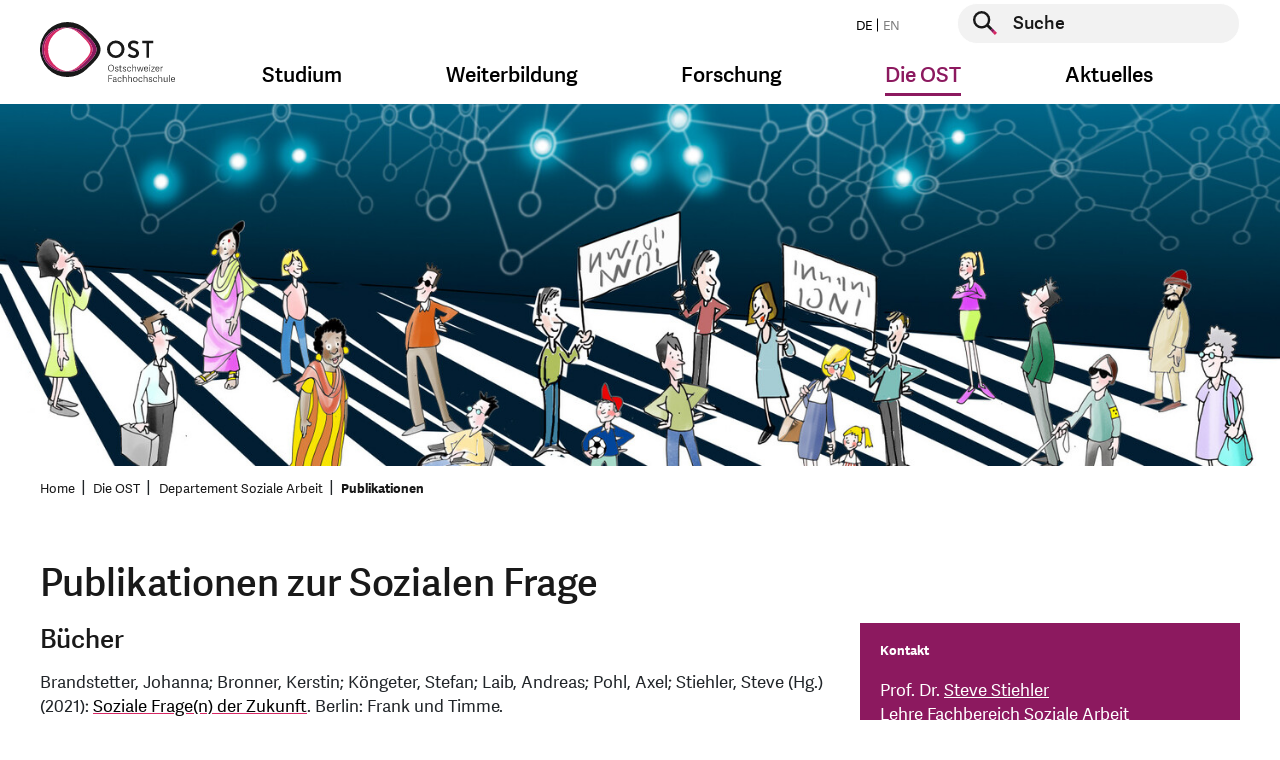

--- FILE ---
content_type: text/html; charset=utf-8
request_url: https://www.ost.ch/de/die-ost/departemente/departement-soziale-arbeit/soziale-frage/publikationen
body_size: 15416
content:
<!DOCTYPE html>
<html lang="de">
<head>

    <script>
        dataLayer = [];
    </script>
    <!-- Google Tag Manager -->
    <script>(function(w,d,s,l,i){w[l]=w[l]||[];w[l].push({'gtm.start':
        new Date().getTime(),event:'gtm.js'});var f=d.getElementsByTagName(s)[0],
        j=d.createElement(s),dl=l!='dataLayer'?'&l='+l:'';j.async=true;j.src=
        'https://www.googletagmanager.com/gtm.js?id='+i+dl;f.parentNode.insertBefore(j,f);
    })(window,document,'script','dataLayer','GTM-P6G9FP8N');</script>
    <!-- End Google Tag Manager -->

<meta charset="utf-8">
<!-- 
	This website is powered by TYPO3 - inspiring people to share!
	TYPO3 is a free open source Content Management Framework initially created by Kasper Skaarhoj and licensed under GNU/GPL.
	TYPO3 is copyright 1998-2026 of Kasper Skaarhoj. Extensions are copyright of their respective owners.
	Information and contribution at https://typo3.org/
-->




<meta name="generator" content="TYPO3 CMS">
<meta name="description" content="Die Soziale Frage gilt es aus der Perspektive der Sozialen Arbeit vielschichtig zu bearbeiten.">
<meta name="keywords" content="fh, fachhochschule, st.gallen, studium, ausbildung, weiterbildung, bachelor, master, bibliothek, veranstaltungen, soziale arbeit, wirtschaft, betriebsökonomie, architektur, gesundheit, pflege, wirtschaftsingenieurwesen, wirtschaftsinformatik, forschung, dienstleistung">
<meta property="og:title" content="Publikationen">
<meta property="og:image" content="https://www.ost.ch/_assets/b9c24a23849b09a3881ae8e0c011c216/Images/fhs-opengraph.jpg">
<meta property="og:site_name" content="OST">
<meta property="og:type" content="website">
<meta property="og:url" content="https://www.ost.ch/de/die-ost/departemente/departement-soziale-arbeit/soziale-frage/publikationen">
<meta name="twitter:title" content="Publikationen">
<meta name="twitter:image" content="https://www.ost.ch/_assets/b9c24a23849b09a3881ae8e0c011c216/Images/fhs-opengraph.jpg">
<meta name="twitter:card" content="summary">
<meta name="level1" content="die-ost">
<meta name="level2" content="departemente">
<meta name="level3" content="departement-soziale-arbeit">
<meta name="level4" content="soziale-frage">


<link rel="stylesheet" href="/_assets/b9c24a23849b09a3881ae8e0c011c216/Css/style.css?1768981297" media="all">
<link rel="stylesheet" href="/_assets/b9c24a23849b09a3881ae8e0c011c216/Css/hotfix.css?1768981297" media="all">


<script>
/*<![CDATA[*/
var TYPO3 = Object.assign(TYPO3 || {}, Object.fromEntries(Object.entries({"lang":{"js.cookiebanner_dismiss":"Ich stimme zu!","js.cookiebanner_link":"Datenschutzerkl\u00e4rung.","js.cookiebanner_message":"Um unsere Webseite f\u00fcr Sie optimal zu gestalten und fortlaufend verbessern zu k\u00f6nnen, verwenden wir Cookies. Durch die weitere Nutzung der Webseite stimmen Sie der Verwendung von Cookies zu. Weitere Informationen zu Cookies erhalten Sie in unserer","js.video_play":"Video abspielen","js.video_pause":"Video pausieren"}}).filter((entry) => !['__proto__', 'prototype', 'constructor'].includes(entry[0]))));
/*]]>*/
</script>
<script src="/_assets/b9c24a23849b09a3881ae8e0c011c216/JavaScript/main-header-bundle.js?1768981297"></script>
<script src="/typo3temp/assets/js/8dc1faf4cc57e6ee2b5e78ba21235344.js?1748005355"></script>


<link rel="icon" type="image/png" href="/_assets/b9c24a23849b09a3881ae8e0c011c216/Icons/Favicon/favicon-96x96.png" sizes="96x96" />
<link rel="icon" type="image/svg+xml" href="/_assets/b9c24a23849b09a3881ae8e0c011c216/Icons/Favicon/favicon.svg" />
<link rel="apple-touch-icon" sizes="180x180" href="/_assets/b9c24a23849b09a3881ae8e0c011c216/Icons/Favicon/apple-touch-icon.png" />
<meta name="apple-mobile-web-app-title" content="OST" />
<link rel="manifest" href="https://www.ost.ch/de/site.webmanifest" />        <meta name="viewport" content="width=device-width, initial-scale=1.0">
        <meta http-equiv="X-UA-Compatible" content="IE=edge"><title>Soziale Frage | OST</title><!-- Hotjar Tracking Code for https://www.ost.ch/ -->
<script>
    (function(h,o,t,j,a,r){
        h.hj=h.hj||function(){(h.hj.q=h.hj.q||[]).push(arguments)};
        h._hjSettings={hjid:3118251,hjsv:6};
        a=o.getElementsByTagName('head')[0];
        r=o.createElement('script');r.async=1;
        r.src=t+h._hjSettings.hjid+j+h._hjSettings.hjsv;
        a.appendChild(r);
    })(window,document,'https://static.hotjar.com/c/hotjar-','.js?sv=');
</script>
<script id="CookieConsent" src="https://policy.app.cookieinformation.com/uc.js"
    data-culture="DE" data-gcm-version="2.0" type="text/javascript"></script>         
<link rel="canonical" href="https://www.ost.ch/de/die-ost/departemente/departement-soziale-arbeit/soziale-frage/publikationen"/>
</head>
<body id="page-3428" class="parent-3377 layout-followMegaMenu hidehnav-0 doktype-1" data-cookieconsent-href="/de/systemseiten/datenschutz">


    <!-- Google Tag Manager (noscript) -->
    <noscript><iframe src="https://www.googletagmanager.com/ns.html?id=GTM-P6G9FP8N" height="0" width="0" style="display:none;visibility:hidden"></iframe></noscript>
    <!-- End Google Tag Manager (noscript) -->






    



    <div id="wrapper" class="default">
        <header id="top" class="navbar show-burger">

    <div class="container">
        <div class="row">

            <div class="col-12">


                <a class="logo" href="/de/">
                    <img class="d-sm-none" alt="Logo der OST – Ostschweizer Fachhochschule, ist verlinkt mit der Startseite" src="/_assets/b9c24a23849b09a3881ae8e0c011c216/Images/logo-mobile.svg" width="99" height="48" />
                    
                            
                        
                    <img class="d-none d-sm-block" alt="Logo der OST – Ostschweizer Fachhochschule, ist verlinkt mit der Startseite" src="/_assets/b9c24a23849b09a3881ae8e0c011c216/Images/logo-de.svg" width="135" height="60" />
                </a>

                <button class="navbar-toggler burger-icon" type="button" data-toggle="collapse"
                        data-target="#megaMenuMobile"
                        aria-controls="megaMenuMobile" aria-expanded="false" aria-label="Toggle navigation">
                    <span class="burger-line"></span>
                    <span class="burger-line"></span>
                    <span class="burger-line"></span>
                </button>


                <div class="nav-and-search-wrapper">
                    <div class="top">
                        <div class="flex">
                            <ul class="nav nav-laungages">
    
        <li class="nav-item">
            
                    <a class="nav-link" href="/de/die-ost/departemente/departement-soziale-arbeit/soziale-frage/publikationen">
                        DE
                    </a>
                
        </li>
    
        <li class="nav-item">
            
                    <span class="nav-link disabled">
                        EN
                    </span>
                
        </li>
    
</ul>

                            <div class="searchform">
                                
    <form action="/de/systemseiten/suche" enctype="multipart/form-data" method="post" name="header-search" autocomplete="off" data-suggest="/de/systemseiten/suche?type=7384">
        <div class="form-group">
            <button type="submit" class="searchform__submit" aria-label="Suche starten">
                <span class="visually-hidden">Suche starten</span>
            </button>
            <label for="header-page-search" class="visually-hidden">Suche starten</label>
            <input type="text" id="header-page-search" placeholder="Suche"
                   class=" tx-solr-q js-solr-q tx-solr-suggest tx-solr-suggest-focus form-control"
                   name="tx_solr[q]" value="" autocomplete="off"/>
        </div>
    </form>


                            </div>
                        </div>
                    </div>
                    <div class="bottom">
                        <nav class="mega-menu">
                            <ul class="nav">
                                
                                    
                                            <li class="nav-item dropdown nav-item--first-level">
                                                <a class="nav-link dropdown-toggle" data-toggle="dropdown" href="#"
                                                   role="button"
                                                   aria-haspopup="true" aria-expanded="false">Studium</a>
                                                <div class="dropdown-menu dropdown-large">
                                                    <div class="container mega-menu-dropdown-container">
                                                        <div class="row d-flex justify-content-center">
                                                            <div class="col">
                                                                <div class="h4 mb-3">
                                                                    <a class="mega-menu-overview-link"
                                                                       href="/de/studium">
                                                                        Studium
                                                                    </a>
                                                                </div>
                                                            </div>
                                                        </div>
                                                        <div class="row d-flex">
                                                            
                                                                <div class="col-md-3">
                                                                    <div class="h4 mega-menu-headline">
                                                                        Angebote
                                                                    </div>
                                                                    <ul class="mega-menu-list">
                                                                        
                                                                        
                                                                            
                                                                                    <li class="">
                                                                                        <a href="/de/studium">
                                                                                            Studienübersicht
                                                                                        </a>
                                                                                    </li>
                                                                                

                                                                        
                                                                            
                                                                                    <li class="">
                                                                                        <a href="/de/studium/bachelor">
                                                                                            Bachelor
                                                                                        </a>
                                                                                    </li>
                                                                                

                                                                        
                                                                            
                                                                                    <li class="">
                                                                                        <a href="/de/studium/master">
                                                                                            Master
                                                                                        </a>
                                                                                    </li>
                                                                                

                                                                        
                                                                            
                                                                                    <li class="spacer">
                                                                                        Studiengebiete
                                                                                    </li>
                                                                                

                                                                        
                                                                            
                                                                                    <li class="">
                                                                                        <a href="/de/studium/architektur-bau-landschaft-raum">
                                                                                            Architektur, Bau, Landschaft, Raum
                                                                                        </a>
                                                                                    </li>
                                                                                

                                                                        
                                                                            
                                                                                    <li class="">
                                                                                        <a href="/de/studium/gesundheit">
                                                                                            Gesundheit
                                                                                        </a>
                                                                                    </li>
                                                                                

                                                                        
                                                                            
                                                                                    <li class="">
                                                                                        <a href="/de/studium/informatik">
                                                                                            Informatik
                                                                                        </a>
                                                                                    </li>
                                                                                

                                                                        
                                                                            
                                                                                    <li class="">
                                                                                        <a href="/de/studium/soziale-arbeit">
                                                                                            Soziale Arbeit
                                                                                        </a>
                                                                                    </li>
                                                                                

                                                                        
                                                                            
                                                                                    <li class="">
                                                                                        <a href="/de/studium/technik">
                                                                                            Technik
                                                                                        </a>
                                                                                    </li>
                                                                                

                                                                        
                                                                            
                                                                                    <li class="">
                                                                                        <a href="/de/studium/wirtschaft">
                                                                                            Wirtschaft
                                                                                        </a>
                                                                                    </li>
                                                                                

                                                                        
                                                                    </ul>
                                                                </div>
                                                            
                                                                <div class="col-md-3">
                                                                    <div class="h4 mega-menu-headline">
                                                                        Vor dem Studium
                                                                    </div>
                                                                    <ul class="mega-menu-list">
                                                                        
                                                                        
                                                                            
                                                                                    <li class="">
                                                                                        <a href="/de/studium/faq">
                                                                                            FAQ: Antworten auf Ihre Fragen
                                                                                        </a>
                                                                                    </li>
                                                                                

                                                                        
                                                                            
                                                                                    <li class="">
                                                                                        <a href="/de/info-veranstaltungen">
                                                                                            Infoveranstaltungen
                                                                                        </a>
                                                                                    </li>
                                                                                

                                                                        
                                                                            
                                                                                    <li class="">
                                                                                        <a href="/de/studium/bachelor/zulassung-bachelorstudium">
                                                                                            Zulassung Bachelor
                                                                                        </a>
                                                                                    </li>
                                                                                

                                                                        
                                                                            
                                                                                    <li class="">
                                                                                        <a href="/de/studium/master/zulassung-master">
                                                                                            Zulassung Master
                                                                                        </a>
                                                                                    </li>
                                                                                

                                                                        
                                                                            
                                                                                    <li class="">
                                                                                        <a href="/de/pibs-praxisintegriertes-bachelor-studium">
                                                                                            PiBS Praxisintegriertes Bachelor-Studium
                                                                                        </a>
                                                                                    </li>
                                                                                

                                                                        
                                                                            
                                                                                    <li class="">
                                                                                        <a href="/de/neustart">
                                                                                            Hochschulwechsel
                                                                                        </a>
                                                                                    </li>
                                                                                

                                                                        
                                                                    </ul>
                                                                </div>
                                                            
                                                                <div class="col-md-3">
                                                                    <div class="h4 mega-menu-headline">
                                                                        Studieren an der OST
                                                                    </div>
                                                                    <ul class="mega-menu-list">
                                                                        
                                                                                <li class="">
                                                                                    <a href="/de/studium/studieren-an-der-ost">
                                                                                        Rund ums Studium
                                                                                    </a>
                                                                               </li>
                                                                            
                                                                        
                                                                            
                                                                                    <li class="">
                                                                                        <a href="/de/studium/infos-zum-studienstart">
                                                                                            Infos zum Studienstart
                                                                                        </a>
                                                                                    </li>
                                                                                

                                                                        
                                                                            
                                                                                    <li class="">
                                                                                        <a href="/de/studium/studieren-an-der-ost/semesterdaten">
                                                                                            Semesterdaten
                                                                                        </a>
                                                                                    </li>
                                                                                

                                                                        
                                                                            
                                                                                    <li class="">
                                                                                        <a href="/de/studium/studieren-an-der-ost/studiengebuehren">
                                                                                            Studiengebühren
                                                                                        </a>
                                                                                    </li>
                                                                                

                                                                        
                                                                            
                                                                                    <li class="">
                                                                                        <a href="/de/studium/studieren-an-der-ost/studentische-organisationen">
                                                                                            Studentische Organisationen
                                                                                        </a>
                                                                                    </li>
                                                                                

                                                                        
                                                                            
                                                                                    <li class="">
                                                                                        <a href="/de/studium/studieren-an-der-ost/studium-und-militaer">
                                                                                            Studium und Militär
                                                                                        </a>
                                                                                    </li>
                                                                                

                                                                        
                                                                            
                                                                                    <li class="">
                                                                                        <a href="https://ostcareer.ch/de/jobs/">
                                                                                            Jobportal für Studierende
                                                                                        </a>
                                                                                    </li>
                                                                                

                                                                        
                                                                            
                                                                                    <li class="">
                                                                                        <a href="/de/die-ost/bibliothek">
                                                                                            Bibliothek
                                                                                        </a>
                                                                                    </li>
                                                                                

                                                                        
                                                                            
                                                                                    <li class="">
                                                                                        <a href="/de/die-ost/services/sport-an-der-ost">
                                                                                            Sportangebot
                                                                                        </a>
                                                                                    </li>
                                                                                

                                                                        
                                                                            
                                                                                    <li class="">
                                                                                        <a href="/de/internationales">
                                                                                            International Relations
                                                                                        </a>
                                                                                    </li>
                                                                                

                                                                        
                                                                            
                                                                                    <li class="">
                                                                                        <a href="/de/die-ost/campus">
                                                                                            Campus
                                                                                        </a>
                                                                                    </li>
                                                                                

                                                                        
                                                                            
                                                                                    <li class="">
                                                                                        <a href="https://www.ostshop.ch/">
                                                                                            OST-Shop: Merchandising
                                                                                        </a>
                                                                                    </li>
                                                                                

                                                                        
                                                                    </ul>
                                                                </div>
                                                            
                                                                <div class="col-md-3">
                                                                    <div class="h4 mega-menu-headline">
                                                                        Nach dem Studium
                                                                    </div>
                                                                    <ul class="mega-menu-list">
                                                                        
                                                                        
                                                                            
                                                                                    <li class="">
                                                                                        <a href="https://alumniost.ch/">
                                                                                            alumniOST
                                                                                        </a>
                                                                                    </li>
                                                                                

                                                                        
                                                                            
                                                                                    <li class="">
                                                                                        <a href="https://ostcareer.ch/de/jobs/">
                                                                                            Jobportal für Studierende
                                                                                        </a>
                                                                                    </li>
                                                                                

                                                                        
                                                                            
                                                                                    <li class="">
                                                                                        <a href="/de/weiterbildung">
                                                                                            Weiterbildung
                                                                                        </a>
                                                                                    </li>
                                                                                

                                                                        
                                                                    </ul>
                                                                </div>
                                                            
                                                        </div>
                                                    </div>
                                                    <button class="js-close-dropdown btn-close-btn">
                                                        <span class="close-btn" aria-label="Navigation schliessen">
                                                            <span class="visually-hidden">Navigation schliessen</span>
                                                        </span>
                                                    </button>

                                                </div>
                                            </li>
                                        
                                
                                    
                                            <li class="nav-item dropdown nav-item--first-level">
                                                <a class="nav-link dropdown-toggle" data-toggle="dropdown" href="#"
                                                   role="button"
                                                   aria-haspopup="true" aria-expanded="false">Weiterbildung</a>
                                                <div class="dropdown-menu dropdown-large">
                                                    <div class="container mega-menu-dropdown-container">
                                                        <div class="row d-flex justify-content-center">
                                                            <div class="col">
                                                                <div class="h4 mb-3">
                                                                    <a class="mega-menu-overview-link"
                                                                       href="/de/weiterbildung">
                                                                        Weiterbildung
                                                                    </a>
                                                                </div>
                                                            </div>
                                                        </div>
                                                        <div class="row d-flex">
                                                            
                                                                <div class="col-md-3">
                                                                    <div class="h4 mega-menu-headline">
                                                                        Angebot
                                                                    </div>
                                                                    <ul class="mega-menu-list">
                                                                        
                                                                                <li class="">
                                                                                    <a href="/de/weiterbildung/weiterbildungsangebot">
                                                                                        Weiterbildungsangebot
                                                                                    </a>
                                                                               </li>
                                                                            
                                                                        
                                                                            
                                                                                    <li class="">
                                                                                        <a href="/de/weiterbildung/weiterbildung-finden">
                                                                                            Weiterbildung finden
                                                                                        </a>
                                                                                    </li>
                                                                                

                                                                        
                                                                            
                                                                                    <li class="">
                                                                                        <a href="/de/weiterbildung/weiterbildungsangebot/beratung-und-coaching">
                                                                                            Beratung und Coaching
                                                                                        </a>
                                                                                    </li>
                                                                                

                                                                        
                                                                            
                                                                                    <li class="">
                                                                                        <a href="/de/weiterbildung/weiterbildungsangebot/energie-und-umwelt">
                                                                                            Energie und Umwelt
                                                                                        </a>
                                                                                    </li>
                                                                                

                                                                        
                                                                            
                                                                                    <li class="">
                                                                                        <a href="/de/weiterbildung/weiterbildungsangebot/gesundheit">
                                                                                            Gesundheit
                                                                                        </a>
                                                                                    </li>
                                                                                

                                                                        
                                                                            
                                                                                    <li class="">
                                                                                        <a href="/de/weiterbildung/weiterbildungsangebot/informatik">
                                                                                            Informatik
                                                                                        </a>
                                                                                    </li>
                                                                                

                                                                        
                                                                            
                                                                                    <li class="">
                                                                                        <a href="/de/weiterbildung/weiterbildungsangebot/innovation">
                                                                                            Innovation
                                                                                        </a>
                                                                                    </li>
                                                                                

                                                                        
                                                                            
                                                                                    <li class="">
                                                                                        <a href="/de/weiterbildung/weiterbildungsangebot/kuenstliche-intelligenz">
                                                                                            Künstliche Intelligenz
                                                                                        </a>
                                                                                    </li>
                                                                                

                                                                        
                                                                            
                                                                                    <li class="">
                                                                                        <a href="/de/weiterbildung/weiterbildungsangebot/paedagogik-und-didaktik">
                                                                                            Pädagogik und Didaktik
                                                                                        </a>
                                                                                    </li>
                                                                                

                                                                        
                                                                            
                                                                                    <li class="">
                                                                                        <a href="/de/weiterbildung/weiterbildungsangebot/raum-und-mobilitaet">
                                                                                            Raum und Mobilität
                                                                                        </a>
                                                                                    </li>
                                                                                

                                                                        
                                                                            
                                                                                    <li class="">
                                                                                        <a href="/de/weiterbildung/weiterbildungsangebot/soziale-arbeit">
                                                                                            Soziale Arbeit
                                                                                        </a>
                                                                                    </li>
                                                                                

                                                                        
                                                                            
                                                                                    <li class="">
                                                                                        <a href="/de/weiterbildung/weiterbildungsangebot/technik">
                                                                                            Technik
                                                                                        </a>
                                                                                    </li>
                                                                                

                                                                        
                                                                            
                                                                                    <li class="">
                                                                                        <a href="/de/weiterbildung/weiterbildungsangebot/wirtschaft">
                                                                                            Wirtschaft
                                                                                        </a>
                                                                                    </li>
                                                                                

                                                                        
                                                                    </ul>
                                                                </div>
                                                            
                                                                <div class="col-md-3">
                                                                    <div class="h4 mega-menu-headline">
                                                                        Informationen
                                                                    </div>
                                                                    <ul class="mega-menu-list">
                                                                        
                                                                        
                                                                            
                                                                                    <li class="">
                                                                                        <a href="/de/weiterbildung/veranstaltungen">
                                                                                            Veranstaltungen
                                                                                        </a>
                                                                                    </li>
                                                                                

                                                                        
                                                                            
                                                                                    <li class="">
                                                                                        <a href="/de/weiterbildung/gruende-fuer-eine-weiterbildung-an-der-ost">
                                                                                            Gründe für eine Weiterbildung
                                                                                        </a>
                                                                                    </li>
                                                                                

                                                                        
                                                                            
                                                                                    <li class="">
                                                                                        <a href="/de/weiterbildung/faq-weiterbildung">
                                                                                            FAQ
                                                                                        </a>
                                                                                    </li>
                                                                                

                                                                        
                                                                            
                                                                                    <li class="">
                                                                                        <a href="https://weiterwissen.ch/">
                                                                                            Blog «Weiterwissen»
                                                                                        </a>
                                                                                    </li>
                                                                                

                                                                        
                                                                            
                                                                                    <li class="">
                                                                                        <a href="/de/weiterbildung/zulassung">
                                                                                            Zulassung
                                                                                        </a>
                                                                                    </li>
                                                                                

                                                                        
                                                                    </ul>
                                                                </div>
                                                            
                                                        </div>
                                                    </div>
                                                    <button class="js-close-dropdown btn-close-btn">
                                                        <span class="close-btn" aria-label="Navigation schliessen">
                                                            <span class="visually-hidden">Navigation schliessen</span>
                                                        </span>
                                                    </button>

                                                </div>
                                            </li>
                                        
                                
                                    
                                            <li class="nav-item dropdown nav-item--first-level">
                                                <a class="nav-link dropdown-toggle" data-toggle="dropdown" href="#"
                                                   role="button"
                                                   aria-haspopup="true" aria-expanded="false">Forschung</a>
                                                <div class="dropdown-menu dropdown-large">
                                                    <div class="container mega-menu-dropdown-container">
                                                        <div class="row d-flex justify-content-center">
                                                            <div class="col">
                                                                <div class="h4 mb-3">
                                                                    <a class="mega-menu-overview-link"
                                                                       href="/de/forschung-und-dienstleistungen">
                                                                        Forschung
                                                                    </a>
                                                                </div>
                                                            </div>
                                                        </div>
                                                        <div class="row d-flex">
                                                            
                                                                <div class="col-md-3">
                                                                    <div class="h4 mega-menu-headline">
                                                                        Departemente und Bereiche
                                                                    </div>
                                                                    <ul class="mega-menu-list">
                                                                        
                                                                        
                                                                            
                                                                                    <li class="">
                                                                                        <a href="/de/forschung-und-dienstleistungen">
                                                                                            Forschung im Überblick
                                                                                        </a>
                                                                                    </li>
                                                                                

                                                                        
                                                                            
                                                                                    <li class="">
                                                                                        <a href="/de/forschung-und-dienstleistungen/institute-der-ost">
                                                                                            Institute der OST
                                                                                        </a>
                                                                                    </li>
                                                                                

                                                                        
                                                                            
                                                                                    <li class="">
                                                                                        <a href="/de/forschung-und-dienstleistungen/architektur-bau-landschaft-raum">
                                                                                            Architektur, Bau, Landschaft, Raum
                                                                                        </a>
                                                                                    </li>
                                                                                

                                                                        
                                                                            
                                                                                    <li class="">
                                                                                        <a href="/de/forschung-und-dienstleistungen/gesundheit">
                                                                                            Gesundheit
                                                                                        </a>
                                                                                    </li>
                                                                                

                                                                        
                                                                            
                                                                                    <li class="">
                                                                                        <a href="/de/forschung-und-dienstleistungen/informatik">
                                                                                            Informatik
                                                                                        </a>
                                                                                    </li>
                                                                                

                                                                        
                                                                            
                                                                                    <li class="">
                                                                                        <a href="/de/forschung-und-dienstleistungen/soziale-arbeit">
                                                                                            Soziale Arbeit
                                                                                        </a>
                                                                                    </li>
                                                                                

                                                                        
                                                                            
                                                                                    <li class="">
                                                                                        <a href="/de/forschung-und-dienstleistungen/technik">
                                                                                            Technik
                                                                                        </a>
                                                                                    </li>
                                                                                

                                                                        
                                                                            
                                                                                    <li class="">
                                                                                        <a href="/de/forschung-und-dienstleistungen/wirtschaft">
                                                                                            Wirtschaft
                                                                                        </a>
                                                                                    </li>
                                                                                

                                                                        
                                                                            
                                                                                    <li class="">
                                                                                        <a href="/de/die-ost/departemente/fachabteilung-iqt">
                                                                                            Fachabteilung Interdisziplinäre Querschnittsthemen (IQT)
                                                                                        </a>
                                                                                    </li>
                                                                                

                                                                        
                                                                    </ul>
                                                                </div>
                                                            
                                                                <div class="col-md-3">
                                                                    <div class="h4 mega-menu-headline">
                                                                        Interdisziplinäre Schwerpunkte (IdS)
                                                                    </div>
                                                                    <ul class="mega-menu-list">
                                                                        
                                                                        
                                                                            
                                                                                    <li class="">
                                                                                        <a href="/de/forschung-und-dienstleistungen/ids-interdisziplinaere-schwerpunktthemen/angewandte-kuenstliche-intelligenz">
                                                                                            Angewandte Künstliche Intelligenz
                                                                                        </a>
                                                                                    </li>
                                                                                

                                                                        
                                                                            
                                                                                    <li class="">
                                                                                        <a href="/de/forschung-und-dienstleistungen/ids-interdisziplinaere-schwerpunktthemen/gesund-leben-und-altern">
                                                                                            Gesund leben und altern
                                                                                        </a>
                                                                                    </li>
                                                                                

                                                                        
                                                                            
                                                                                    <li class="">
                                                                                        <a href="/de/forschung-und-dienstleistungen/ids-interdisziplinaere-schwerpunktthemen/klima-und-energie">
                                                                                            Klima und Energie
                                                                                        </a>
                                                                                    </li>
                                                                                

                                                                        
                                                                    </ul>
                                                                </div>
                                                            
                                                                <div class="col-md-3">
                                                                    <div class="h4 mega-menu-headline">
                                                                        Themencluster
                                                                    </div>
                                                                    <ul class="mega-menu-list">
                                                                        
                                                                                <li class="">
                                                                                    <a href="/de/forschung-und-dienstleistungen/interdisziplinaere-themen/themencluster">
                                                                                        Themencluster
                                                                                    </a>
                                                                               </li>
                                                                            
                                                                        
                                                                            
                                                                                    <li class="">
                                                                                        <a href="/de/forschung-und-dienstleistungen/interdisziplinaere-themen/themencluster/archiv-fuer-schweizer-landschaftsarchitektur-asla">
                                                                                            Archiv für Schweizer Landschaftsarchitektur ASLA
                                                                                        </a>
                                                                                    </li>
                                                                                

                                                                        
                                                                            
                                                                                    <li class="">
                                                                                        <a href="/de/forschung-und-dienstleistungen/interdisziplinaere-themen/themencluster/bim-lab-ost">
                                                                                            BIM LAB OST
                                                                                        </a>
                                                                                    </li>
                                                                                

                                                                        
                                                                            
                                                                                    <li class="">
                                                                                        <a href="https://digitallab.ost.ch/">
                                                                                            DigitalLab@OST
                                                                                        </a>
                                                                                    </li>
                                                                                

                                                                        
                                                                            
                                                                                    <li class="">
                                                                                        <a href="/de/forschung-und-dienstleistungen/interdisziplinaere-themen/themencluster/klimacluster">
                                                                                            Klimacluster
                                                                                        </a>
                                                                                    </li>
                                                                                

                                                                        
                                                                            
                                                                                    <li class="">
                                                                                        <a href="/de/forschung-und-dienstleistungen/interdisziplinaere-themen/themencluster/kompetenzcluster-laendliche-entwicklung-ostschweiz-kleo">
                                                                                            Kompetenzcluster Ländliche Entwicklung Ostschweiz KLEO
                                                                                        </a>
                                                                                    </li>
                                                                                

                                                                        
                                                                            
                                                                                    <li class="">
                                                                                        <a href="/de/forschung-und-dienstleistungen/interdisziplinaere-themen/themencluster/kompetenzcluster-sektorkopplung">
                                                                                            Kompetenzcluster Sektorkopplung
                                                                                        </a>
                                                                                    </li>
                                                                                

                                                                        
                                                                            
                                                                                    <li class="">
                                                                                        <a href="/de/forschung-und-dienstleistungen/interdisziplinaere-themen/themencluster/kompetenzzentrum-fuss-und-veloverkehr">
                                                                                            Kompetenzzentrum Fuss- und Veloverkehr
                                                                                        </a>
                                                                                    </li>
                                                                                

                                                                        
                                                                            
                                                                                    <li class="">
                                                                                        <a href="/de/forschung-und-dienstleistungen/interdisziplinaere-themen/themencluster/lowcodelab">
                                                                                            LowCodeLab@OST
                                                                                        </a>
                                                                                    </li>
                                                                                

                                                                        
                                                                            
                                                                                    <li class="">
                                                                                        <a href="/de/forschung-und-dienstleistungen/interdisziplinaere-themen/themencluster/medtech-lab">
                                                                                            MedTech Lab
                                                                                        </a>
                                                                                    </li>
                                                                                

                                                                        
                                                                            
                                                                                    <li class="">
                                                                                        <a href="/de/forschung-und-dienstleistungen/interdisziplinaere-themen/themencluster/wasser-cluster">
                                                                                            Wasser-Cluster
                                                                                        </a>
                                                                                    </li>
                                                                                

                                                                        
                                                                    </ul>
                                                                </div>
                                                            
                                                                <div class="col-md-3">
                                                                    <div class="h4 mega-menu-headline">
                                                                        Informationen
                                                                    </div>
                                                                    <ul class="mega-menu-list">
                                                                        
                                                                        
                                                                            
                                                                                    <li class="">
                                                                                        <a href="/de/forschung-und-dienstleistungen/events">
                                                                                            Events
                                                                                        </a>
                                                                                    </li>
                                                                                

                                                                        
                                                                            
                                                                                    <li class="">
                                                                                        <a href="/de/forschung-und-dienstleistungen/interdisziplinaere-themen">
                                                                                            Interdisziplinäre Themen
                                                                                        </a>
                                                                                    </li>
                                                                                

                                                                        
                                                                            
                                                                                    <li class="">
                                                                                        <a href="/de/forschung-und-dienstleistungen/projekte-und-publikationen/projekte">
                                                                                            Projekte
                                                                                        </a>
                                                                                    </li>
                                                                                

                                                                        
                                                                            
                                                                                    <li class="">
                                                                                        <a href="/de/leuchtturmprojekte-der-ost">
                                                                                            Leuchtturm-Projekte
                                                                                        </a>
                                                                                    </li>
                                                                                

                                                                        
                                                                            
                                                                                    <li class="">
                                                                                        <a href="https://magazin.ost.ch/hochschulmagazin">
                                                                                            Magazin OSTpunkt
                                                                                        </a>
                                                                                    </li>
                                                                                

                                                                        
                                                                            
                                                                                    <li class="">
                                                                                        <a href="/de/forschung-und-dienstleistungen/technik/systemtechnik/ies/wpz">
                                                                                            WPZ Wärmepumen-Testzentrum
                                                                                        </a>
                                                                                    </li>
                                                                                

                                                                        
                                                                    </ul>
                                                                </div>
                                                            
                                                        </div>
                                                    </div>
                                                    <button class="js-close-dropdown btn-close-btn">
                                                        <span class="close-btn" aria-label="Navigation schliessen">
                                                            <span class="visually-hidden">Navigation schliessen</span>
                                                        </span>
                                                    </button>

                                                </div>
                                            </li>
                                        
                                
                                    
                                            <li class="nav-item dropdown nav-item--first-level active">
                                                <a class="nav-link dropdown-toggle" data-toggle="dropdown" href="#"
                                                   role="button"
                                                   aria-haspopup="true" aria-expanded="false">Die OST</a>
                                                <div class="dropdown-menu dropdown-large">
                                                    <div class="container mega-menu-dropdown-container">
                                                        <div class="row d-flex justify-content-center">
                                                            <div class="col">
                                                                <div class="h4 mb-3">
                                                                    <a class="mega-menu-overview-link"
                                                                       href="/de/die-ost">
                                                                        Die OST
                                                                    </a>
                                                                </div>
                                                            </div>
                                                        </div>
                                                        <div class="row d-flex">
                                                            
                                                                <div class="col-md-3">
                                                                    <div class="h4 mega-menu-headline">
                                                                        Organisation
                                                                    </div>
                                                                    <ul class="mega-menu-list">
                                                                        
                                                                                <li class="">
                                                                                    <a href="/de/die-ost/organisation">
                                                                                        Übersicht
                                                                                    </a>
                                                                               </li>
                                                                            
                                                                        
                                                                            
                                                                                    <li class="">
                                                                                        <a href="/de/die-ost/organisation/unser-versprechen">
                                                                                            Unser Versprechen
                                                                                        </a>
                                                                                    </li>
                                                                                

                                                                        
                                                                            
                                                                                    <li class="">
                                                                                        <a href="/de/die-ost/organisation/governance">
                                                                                            Governance
                                                                                        </a>
                                                                                    </li>
                                                                                

                                                                        
                                                                            
                                                                                    <li class="">
                                                                                        <a href="/de/die-ost/organisation/hochschulleitung">
                                                                                            Hochschulleitung
                                                                                        </a>
                                                                                    </li>
                                                                                

                                                                        
                                                                            
                                                                                    <li class="">
                                                                                        <a href="/de/die-ost/organisation/kommissionen">
                                                                                            Kommissionen
                                                                                        </a>
                                                                                    </li>
                                                                                

                                                                        
                                                                            
                                                                                    <li class="">
                                                                                        <a href="/de/die-ost/departemente">
                                                                                            Departemente
                                                                                        </a>
                                                                                    </li>
                                                                                

                                                                        
                                                                            
                                                                                    <li class="">
                                                                                        <a href="/de/internationales">
                                                                                            International Relations
                                                                                        </a>
                                                                                    </li>
                                                                                

                                                                        
                                                                            
                                                                                    <li class="">
                                                                                        <a href="/de/die-ost/organisation/rechtssammlung">
                                                                                            Rechtssammlung
                                                                                        </a>
                                                                                    </li>
                                                                                

                                                                        
                                                                            
                                                                                    <li class="">
                                                                                        <a href="/de/die-ost/organisation/it-bildungsoffensive-des-kantons-stgallen">
                                                                                            IT-Bildungsoffensive des Kantons St.Gallen
                                                                                        </a>
                                                                                    </li>
                                                                                

                                                                        
                                                                    </ul>
                                                                </div>
                                                            
                                                                <div class="col-md-3">
                                                                    <div class="h4 mega-menu-headline">
                                                                        Services
                                                                    </div>
                                                                    <ul class="mega-menu-list">
                                                                        
                                                                                <li class="">
                                                                                    <a href="/de/die-ost/services">
                                                                                        Alle Angebote
                                                                                    </a>
                                                                               </li>
                                                                            
                                                                        
                                                                            
                                                                                    <li class="">
                                                                                        <a href="/de/die-ost/bibliothek">
                                                                                            Bibliothek
                                                                                        </a>
                                                                                    </li>
                                                                                

                                                                        
                                                                            
                                                                                    <li class="">
                                                                                        <a href="/de/die-ost/services/career-services">
                                                                                            Career Services
                                                                                        </a>
                                                                                    </li>
                                                                                

                                                                        
                                                                            
                                                                                    <li class="">
                                                                                        <a href="/de/die-ost/services/diversitaet-und-chancengleichheit">
                                                                                            Diversität und Chancengleichheit
                                                                                        </a>
                                                                                    </li>
                                                                                

                                                                        
                                                                            
                                                                                    <li class="">
                                                                                        <a href="/de/die-ost/services/fachstelle-sprache">
                                                                                            Fachstelle Sprache
                                                                                        </a>
                                                                                    </li>
                                                                                

                                                                        
                                                                            
                                                                                    <li class="">
                                                                                        <a href="/de/die-ost/services/ict">
                                                                                            ICT
                                                                                        </a>
                                                                                    </li>
                                                                                

                                                                        
                                                                            
                                                                                    <li class="">
                                                                                        <a href="/de/die-ost/services/psychosoziale-intervention">
                                                                                            Psychosoziale Intervention
                                                                                        </a>
                                                                                    </li>
                                                                                

                                                                        
                                                                            
                                                                                    <li class="">
                                                                                        <a href="/de/die-ost/services/sport-an-der-ost">
                                                                                            Sport an der OST
                                                                                        </a>
                                                                                    </li>
                                                                                

                                                                        
                                                                            
                                                                                    <li class="">
                                                                                        <a href="/de/die-ost/services/nachwuchsfoerderung">
                                                                                            Nachwuchsförderung
                                                                                        </a>
                                                                                    </li>
                                                                                

                                                                        
                                                                            
                                                                                    <li class="">
                                                                                        <a href="/de/die-ost/services/kunst-an-der-ost">
                                                                                            Kunst an der OST
                                                                                        </a>
                                                                                    </li>
                                                                                

                                                                        
                                                                    </ul>
                                                                </div>
                                                            
                                                                <div class="col-md-3">
                                                                    <div class="h4 mega-menu-headline">
                                                                        Standorte
                                                                    </div>
                                                                    <ul class="mega-menu-list">
                                                                        
                                                                                <li class="">
                                                                                    <a href="/de/die-ost/campus">
                                                                                        Studienorte
                                                                                    </a>
                                                                               </li>
                                                                            
                                                                        
                                                                            
                                                                                    <li class="">
                                                                                        <a href="/de/die-ost/campus/campus-buchs">
                                                                                            Campus Buchs
                                                                                        </a>
                                                                                    </li>
                                                                                

                                                                        
                                                                            
                                                                                    <li class="">
                                                                                        <a href="/de/die-ost/campus/campus-rapperswil-jona">
                                                                                            Campus Rapperswil-Jona
                                                                                        </a>
                                                                                    </li>
                                                                                

                                                                        
                                                                            
                                                                                    <li class="">
                                                                                        <a href="/de/die-ost/campus/campus-stgallen">
                                                                                            Campus St.Gallen
                                                                                        </a>
                                                                                    </li>
                                                                                

                                                                        
                                                                            
                                                                                    <li class="">
                                                                                        <a href="/de/die-ost/campus/notfall">
                                                                                            Notfall
                                                                                        </a>
                                                                                    </li>
                                                                                

                                                                        
                                                                            
                                                                                    <li class="">
                                                                                        <a href="/de/fachhochschule/organisation/kontakt-und-oeffnungszeiten">
                                                                                            Kontakt und Öffnungszeiten
                                                                                        </a>
                                                                                    </li>
                                                                                

                                                                        
                                                                    </ul>
                                                                </div>
                                                            
                                                                <div class="col-md-3">
                                                                    <div class="h4 mega-menu-headline">
                                                                        Jobs und Karriere
                                                                    </div>
                                                                    <ul class="mega-menu-list">
                                                                        
                                                                                <li class="">
                                                                                    <a href="/de/die-ost/karriere">
                                                                                        Arbeiten an der OST
                                                                                    </a>
                                                                               </li>
                                                                            
                                                                        
                                                                            
                                                                                    <li class="">
                                                                                        <a href="https://jobs-ost.ch">
                                                                                            Jobs
                                                                                        </a>
                                                                                    </li>
                                                                                

                                                                        
                                                                            
                                                                                    <li class="">
                                                                                        <a href="/de/die-ost/karriere/berufliche-grundbildung">
                                                                                            Berufliche Grundbildung
                                                                                        </a>
                                                                                    </li>
                                                                                

                                                                        
                                                                    </ul>
                                                                </div>
                                                            
                                                        </div>
                                                    </div>
                                                    <button class="js-close-dropdown btn-close-btn">
                                                        <span class="close-btn" aria-label="Navigation schliessen">
                                                            <span class="visually-hidden">Navigation schliessen</span>
                                                        </span>
                                                    </button>

                                                </div>
                                            </li>
                                        
                                
                                    
                                            <li class="nav-item dropdown nav-item--first-level">
                                                <a class="nav-link dropdown-toggle" data-toggle="dropdown" href="#"
                                                   role="button"
                                                   aria-haspopup="true" aria-expanded="false">Aktuelles</a>
                                                <div class="dropdown-menu dropdown-large">
                                                    <div class="container mega-menu-dropdown-container">
                                                        <div class="row d-flex justify-content-center">
                                                            <div class="col">
                                                                <div class="h4 mb-3">
                                                                    <a class="mega-menu-overview-link"
                                                                       href="/de/aktuelles">
                                                                        Aktuelles
                                                                    </a>
                                                                </div>
                                                            </div>
                                                        </div>
                                                        <div class="row d-flex">
                                                            
                                                                <div class="col-md-3">
                                                                    <div class="h4 mega-menu-headline">
                                                                        Newsroom
                                                                    </div>
                                                                    <ul class="mega-menu-list">
                                                                        
                                                                        
                                                                            
                                                                                    <li class="">
                                                                                        <a href="/de/aktuelles/news">
                                                                                            News
                                                                                        </a>
                                                                                    </li>
                                                                                

                                                                        
                                                                            
                                                                                    <li class="">
                                                                                        <a href="/de/die-ost/organisation/medien">
                                                                                            Medienmitteilungen
                                                                                        </a>
                                                                                    </li>
                                                                                

                                                                        
                                                                    </ul>
                                                                </div>
                                                            
                                                                <div class="col-md-3">
                                                                    <div class="h4 mega-menu-headline">
                                                                        Veranstaltungen
                                                                    </div>
                                                                    <ul class="mega-menu-list">
                                                                        
                                                                        
                                                                            
                                                                                    <li class="">
                                                                                        <a href="/de/aktuelles/events">
                                                                                            Alle Events
                                                                                        </a>
                                                                                    </li>
                                                                                

                                                                        
                                                                            
                                                                                    <li class="">
                                                                                        <a href="/de/info-veranstaltungen">
                                                                                            Infoveranstaltungen
                                                                                        </a>
                                                                                    </li>
                                                                                

                                                                        
                                                                            
                                                                                    <li class="">
                                                                                        <a href="https://www.ost.ch/de/aktuelles/events/buchs">
                                                                                            Events in Buchs
                                                                                        </a>
                                                                                    </li>
                                                                                

                                                                        
                                                                            
                                                                                    <li class="">
                                                                                        <a href="https://www.ost.ch/de/aktuelles/events/rapperswil">
                                                                                            Events in Rapperswil-Jona
                                                                                        </a>
                                                                                    </li>
                                                                                

                                                                        
                                                                            
                                                                                    <li class="">
                                                                                        <a href="https://www.ost.ch/de/aktuelles/events/stgallen">
                                                                                            Events in St.Gallen
                                                                                        </a>
                                                                                    </li>
                                                                                

                                                                        
                                                                            
                                                                                    <li class="">
                                                                                        <a href="https://www.ost.ch/de/aktuelles/events/online">
                                                                                            Online Events
                                                                                        </a>
                                                                                    </li>
                                                                                

                                                                        
                                                                    </ul>
                                                                </div>
                                                            
                                                                <div class="col-md-3">
                                                                    <div class="h4 mega-menu-headline">
                                                                        Hochschulmagazin
                                                                    </div>
                                                                    <ul class="mega-menu-list">
                                                                        
                                                                        
                                                                            
                                                                                    <li class="">
                                                                                        <a href="https://magazin.ost.ch/">
                                                                                            Aktuelle Ausgabe
                                                                                        </a>
                                                                                    </li>
                                                                                

                                                                        
                                                                            
                                                                                    <li class="">
                                                                                        <a href="https://magazin.ost.ch/hochschulmagazin">
                                                                                            Über OSTpunkt
                                                                                        </a>
                                                                                    </li>
                                                                                

                                                                        
                                                                            
                                                                                    <li class="">
                                                                                        <a href="https://magazin.ost.ch/hochschulmagazin/abonnement">
                                                                                            Magazin-Abo
                                                                                        </a>
                                                                                    </li>
                                                                                

                                                                        
                                                                            
                                                                                    <li class="">
                                                                                        <a href="https://issuu.com/ostschweizerfachhochschule">
                                                                                            Archiv
                                                                                        </a>
                                                                                    </li>
                                                                                

                                                                        
                                                                    </ul>
                                                                </div>
                                                            
                                                        </div>
                                                    </div>
                                                    <button class="js-close-dropdown btn-close-btn">
                                                        <span class="close-btn" aria-label="Navigation schliessen">
                                                            <span class="visually-hidden">Navigation schliessen</span>
                                                        </span>
                                                    </button>

                                                </div>
                                            </li>
                                        
                                
                            </ul>
                        </nav>
                    </div>
                </div>
            </div>
        </div>
    </div>
</header>


<div class="collapse mega-menu-mobile" id="megaMenuMobile">
    <ul class="nav-first-level">
        
            
                    <li class="nav-item">
                        <a class="nav-link"
                           data-toggle="collapse" href="#collapse-0" role="button"
                           aria-expanded="false"
                           aria-controls="collapse-0">
                            Studium
                        </a>
                        <div
                            class="collapse"
                            id="collapse-0">
                            <div>

                                <a class="mega-menu-mobile-overview-link"
                                   href="/de/studium">
                                    Studium
                                </a>

                                <ul class="nav-second-level">
                                    

                                        
                                        
                                        
                                        
                                            
                                                
                                            
                                                
                                            
                                                
                                            
                                                
                                            
                                                
                                            
                                                
                                            
                                                
                                            
                                                
                                            
                                                
                                            
                                                
                                            
                                        

                                        <li class="nav-item">

                                            
                                                    <a class="nav-spacer" data-toggle="collapse"
                                                       href="#collapse-0-0"
                                                       role="button"
                                                       aria-expanded="false"
                                                       aria-controls="collapse-0-0">Angebote</a>

                                                    <ul class="nav-thrid-level collapse"
                                                        id="collapse-0-0">
                                                        
                                                        
                                                            <li class="nav-item">
                                                                
                                                                        <a class="nav-link"
                                                                           href="/de/studium">
                                                                            Studienübersicht
                                                                        </a>
                                                                    
                                                            </li>
                                                        
                                                            <li class="nav-item">
                                                                
                                                                        <a class="nav-link"
                                                                           href="/de/studium/bachelor">
                                                                            Bachelor
                                                                        </a>
                                                                    
                                                            </li>
                                                        
                                                            <li class="nav-item">
                                                                
                                                                        <a class="nav-link"
                                                                           href="/de/studium/master">
                                                                            Master
                                                                        </a>
                                                                    
                                                            </li>
                                                        
                                                            <li class="nav-item">
                                                                
                                                                        <span class="nav-spacer">Studiengebiete</span>
                                                                    
                                                            </li>
                                                        
                                                            <li class="nav-item">
                                                                
                                                                        <a class="nav-link"
                                                                           href="/de/studium/architektur-bau-landschaft-raum">
                                                                            Architektur, Bau, Landschaft, Raum
                                                                        </a>
                                                                    
                                                            </li>
                                                        
                                                            <li class="nav-item">
                                                                
                                                                        <a class="nav-link"
                                                                           href="/de/studium/gesundheit">
                                                                            Gesundheit
                                                                        </a>
                                                                    
                                                            </li>
                                                        
                                                            <li class="nav-item">
                                                                
                                                                        <a class="nav-link"
                                                                           href="/de/studium/informatik">
                                                                            Informatik
                                                                        </a>
                                                                    
                                                            </li>
                                                        
                                                            <li class="nav-item">
                                                                
                                                                        <a class="nav-link"
                                                                           href="/de/studium/soziale-arbeit">
                                                                            Soziale Arbeit
                                                                        </a>
                                                                    
                                                            </li>
                                                        
                                                            <li class="nav-item">
                                                                
                                                                        <a class="nav-link"
                                                                           href="/de/studium/technik">
                                                                            Technik
                                                                        </a>
                                                                    
                                                            </li>
                                                        
                                                            <li class="nav-item">
                                                                
                                                                        <a class="nav-link"
                                                                           href="/de/studium/wirtschaft">
                                                                            Wirtschaft
                                                                        </a>
                                                                    
                                                            </li>
                                                        
                                                    </ul>
                                                
                                        </li>
                                    

                                        
                                        
                                        
                                        
                                            
                                                
                                            
                                                
                                            
                                                
                                            
                                                
                                            
                                                
                                            
                                                
                                            
                                        

                                        <li class="nav-item">

                                            
                                                    <a class="nav-spacer" data-toggle="collapse"
                                                       href="#collapse-0-1"
                                                       role="button"
                                                       aria-expanded="false"
                                                       aria-controls="collapse-0-1">Vor dem Studium</a>

                                                    <ul class="nav-thrid-level collapse"
                                                        id="collapse-0-1">
                                                        
                                                        
                                                            <li class="nav-item">
                                                                
                                                                        <a class="nav-link"
                                                                           href="/de/studium/faq">
                                                                            FAQ: Antworten auf Ihre Fragen
                                                                        </a>
                                                                    
                                                            </li>
                                                        
                                                            <li class="nav-item">
                                                                
                                                                        <a class="nav-link"
                                                                           href="/de/info-veranstaltungen">
                                                                            Infoveranstaltungen
                                                                        </a>
                                                                    
                                                            </li>
                                                        
                                                            <li class="nav-item">
                                                                
                                                                        <a class="nav-link"
                                                                           href="/de/studium/bachelor/zulassung-bachelorstudium">
                                                                            Zulassung Bachelor
                                                                        </a>
                                                                    
                                                            </li>
                                                        
                                                            <li class="nav-item">
                                                                
                                                                        <a class="nav-link"
                                                                           href="/de/studium/master/zulassung-master">
                                                                            Zulassung Master
                                                                        </a>
                                                                    
                                                            </li>
                                                        
                                                            <li class="nav-item">
                                                                
                                                                        <a class="nav-link"
                                                                           href="/de/pibs-praxisintegriertes-bachelor-studium">
                                                                            PiBS Praxisintegriertes Bachelor-Studium
                                                                        </a>
                                                                    
                                                            </li>
                                                        
                                                            <li class="nav-item">
                                                                
                                                                        <a class="nav-link"
                                                                           href="/de/neustart">
                                                                            Hochschulwechsel
                                                                        </a>
                                                                    
                                                            </li>
                                                        
                                                    </ul>
                                                
                                        </li>
                                    

                                        
                                        
                                        
                                        
                                            
                                                
                                            
                                                
                                            
                                                
                                            
                                                
                                            
                                                
                                            
                                                
                                            
                                                
                                            
                                                
                                            
                                                
                                            
                                                
                                            
                                                
                                            
                                        

                                        <li class="nav-item">

                                            
                                                    <a class="nav-spacer" data-toggle="collapse"
                                                       href="#collapse-0-2"
                                                       role="button"
                                                       aria-expanded="false"
                                                       aria-controls="collapse-0-2">Studieren an der OST</a>

                                                    <ul class="nav-thrid-level collapse"
                                                        id="collapse-0-2">
                                                        
                                                                <li class="nav-item">
                                                                    <a class="nav-link"
                                                                       href="/de/studium/studieren-an-der-ost">
                                                                        Rund ums Studium
                                                                    </a>
                                                                </li>
                                                            
                                                        
                                                            <li class="nav-item">
                                                                
                                                                        <a class="nav-link"
                                                                           href="/de/studium/infos-zum-studienstart">
                                                                            Infos zum Studienstart
                                                                        </a>
                                                                    
                                                            </li>
                                                        
                                                            <li class="nav-item">
                                                                
                                                                        <a class="nav-link"
                                                                           href="/de/studium/studieren-an-der-ost/semesterdaten">
                                                                            Semesterdaten
                                                                        </a>
                                                                    
                                                            </li>
                                                        
                                                            <li class="nav-item">
                                                                
                                                                        <a class="nav-link"
                                                                           href="/de/studium/studieren-an-der-ost/studiengebuehren">
                                                                            Studiengebühren
                                                                        </a>
                                                                    
                                                            </li>
                                                        
                                                            <li class="nav-item">
                                                                
                                                                        <a class="nav-link"
                                                                           href="/de/studium/studieren-an-der-ost/studentische-organisationen">
                                                                            Studentische Organisationen
                                                                        </a>
                                                                    
                                                            </li>
                                                        
                                                            <li class="nav-item">
                                                                
                                                                        <a class="nav-link"
                                                                           href="/de/studium/studieren-an-der-ost/studium-und-militaer">
                                                                            Studium und Militär
                                                                        </a>
                                                                    
                                                            </li>
                                                        
                                                            <li class="nav-item">
                                                                
                                                                        <a class="nav-link"
                                                                           href="https://ostcareer.ch/de/jobs/">
                                                                            Jobportal für Studierende
                                                                        </a>
                                                                    
                                                            </li>
                                                        
                                                            <li class="nav-item">
                                                                
                                                                        <a class="nav-link"
                                                                           href="/de/die-ost/bibliothek">
                                                                            Bibliothek
                                                                        </a>
                                                                    
                                                            </li>
                                                        
                                                            <li class="nav-item">
                                                                
                                                                        <a class="nav-link"
                                                                           href="/de/die-ost/services/sport-an-der-ost">
                                                                            Sportangebot
                                                                        </a>
                                                                    
                                                            </li>
                                                        
                                                            <li class="nav-item">
                                                                
                                                                        <a class="nav-link"
                                                                           href="/de/internationales">
                                                                            International Relations
                                                                        </a>
                                                                    
                                                            </li>
                                                        
                                                            <li class="nav-item">
                                                                
                                                                        <a class="nav-link"
                                                                           href="/de/die-ost/campus">
                                                                            Campus
                                                                        </a>
                                                                    
                                                            </li>
                                                        
                                                            <li class="nav-item">
                                                                
                                                                        <a class="nav-link"
                                                                           href="https://www.ostshop.ch/">
                                                                            OST-Shop: Merchandising
                                                                        </a>
                                                                    
                                                            </li>
                                                        
                                                    </ul>
                                                
                                        </li>
                                    

                                        
                                        
                                        
                                        
                                            
                                                
                                            
                                                
                                            
                                                
                                            
                                        

                                        <li class="nav-item">

                                            
                                                    <a class="nav-spacer" data-toggle="collapse"
                                                       href="#collapse-0-3"
                                                       role="button"
                                                       aria-expanded="false"
                                                       aria-controls="collapse-0-3">Nach dem Studium</a>

                                                    <ul class="nav-thrid-level collapse"
                                                        id="collapse-0-3">
                                                        
                                                        
                                                            <li class="nav-item">
                                                                
                                                                        <a class="nav-link"
                                                                           href="https://alumniost.ch/">
                                                                            alumniOST
                                                                        </a>
                                                                    
                                                            </li>
                                                        
                                                            <li class="nav-item">
                                                                
                                                                        <a class="nav-link"
                                                                           href="https://ostcareer.ch/de/jobs/">
                                                                            Jobportal für Studierende
                                                                        </a>
                                                                    
                                                            </li>
                                                        
                                                            <li class="nav-item">
                                                                
                                                                        <a class="nav-link"
                                                                           href="/de/weiterbildung">
                                                                            Weiterbildung
                                                                        </a>
                                                                    
                                                            </li>
                                                        
                                                    </ul>
                                                
                                        </li>
                                    
                                </ul>
                            </div>
                        </div>
                    </li>
                
        
            
                    <li class="nav-item">
                        <a class="nav-link"
                           data-toggle="collapse" href="#collapse-1" role="button"
                           aria-expanded="false"
                           aria-controls="collapse-1">
                            Weiterbildung
                        </a>
                        <div
                            class="collapse"
                            id="collapse-1">
                            <div>

                                <a class="mega-menu-mobile-overview-link"
                                   href="/de/weiterbildung">
                                    Weiterbildung
                                </a>

                                <ul class="nav-second-level">
                                    

                                        
                                        
                                        
                                        
                                            
                                                
                                            
                                                
                                            
                                                
                                            
                                                
                                            
                                                
                                            
                                                
                                            
                                                
                                            
                                                
                                            
                                                
                                            
                                                
                                            
                                                
                                            
                                                
                                            
                                        

                                        <li class="nav-item">

                                            
                                                    <a class="nav-spacer" data-toggle="collapse"
                                                       href="#collapse-1-0"
                                                       role="button"
                                                       aria-expanded="false"
                                                       aria-controls="collapse-1-0">Angebot</a>

                                                    <ul class="nav-thrid-level collapse"
                                                        id="collapse-1-0">
                                                        
                                                                <li class="nav-item">
                                                                    <a class="nav-link"
                                                                       href="/de/weiterbildung/weiterbildungsangebot">
                                                                        Weiterbildungsangebot
                                                                    </a>
                                                                </li>
                                                            
                                                        
                                                            <li class="nav-item">
                                                                
                                                                        <a class="nav-link"
                                                                           href="/de/weiterbildung/weiterbildung-finden">
                                                                            Weiterbildung finden
                                                                        </a>
                                                                    
                                                            </li>
                                                        
                                                            <li class="nav-item">
                                                                
                                                                        <a class="nav-link"
                                                                           href="/de/weiterbildung/weiterbildungsangebot/beratung-und-coaching">
                                                                            Beratung und Coaching
                                                                        </a>
                                                                    
                                                            </li>
                                                        
                                                            <li class="nav-item">
                                                                
                                                                        <a class="nav-link"
                                                                           href="/de/weiterbildung/weiterbildungsangebot/energie-und-umwelt">
                                                                            Energie und Umwelt
                                                                        </a>
                                                                    
                                                            </li>
                                                        
                                                            <li class="nav-item">
                                                                
                                                                        <a class="nav-link"
                                                                           href="/de/weiterbildung/weiterbildungsangebot/gesundheit">
                                                                            Gesundheit
                                                                        </a>
                                                                    
                                                            </li>
                                                        
                                                            <li class="nav-item">
                                                                
                                                                        <a class="nav-link"
                                                                           href="/de/weiterbildung/weiterbildungsangebot/informatik">
                                                                            Informatik
                                                                        </a>
                                                                    
                                                            </li>
                                                        
                                                            <li class="nav-item">
                                                                
                                                                        <a class="nav-link"
                                                                           href="/de/weiterbildung/weiterbildungsangebot/innovation">
                                                                            Innovation
                                                                        </a>
                                                                    
                                                            </li>
                                                        
                                                            <li class="nav-item">
                                                                
                                                                        <a class="nav-link"
                                                                           href="/de/weiterbildung/weiterbildungsangebot/kuenstliche-intelligenz">
                                                                            Künstliche Intelligenz
                                                                        </a>
                                                                    
                                                            </li>
                                                        
                                                            <li class="nav-item">
                                                                
                                                                        <a class="nav-link"
                                                                           href="/de/weiterbildung/weiterbildungsangebot/paedagogik-und-didaktik">
                                                                            Pädagogik und Didaktik
                                                                        </a>
                                                                    
                                                            </li>
                                                        
                                                            <li class="nav-item">
                                                                
                                                                        <a class="nav-link"
                                                                           href="/de/weiterbildung/weiterbildungsangebot/raum-und-mobilitaet">
                                                                            Raum und Mobilität
                                                                        </a>
                                                                    
                                                            </li>
                                                        
                                                            <li class="nav-item">
                                                                
                                                                        <a class="nav-link"
                                                                           href="/de/weiterbildung/weiterbildungsangebot/soziale-arbeit">
                                                                            Soziale Arbeit
                                                                        </a>
                                                                    
                                                            </li>
                                                        
                                                            <li class="nav-item">
                                                                
                                                                        <a class="nav-link"
                                                                           href="/de/weiterbildung/weiterbildungsangebot/technik">
                                                                            Technik
                                                                        </a>
                                                                    
                                                            </li>
                                                        
                                                            <li class="nav-item">
                                                                
                                                                        <a class="nav-link"
                                                                           href="/de/weiterbildung/weiterbildungsangebot/wirtschaft">
                                                                            Wirtschaft
                                                                        </a>
                                                                    
                                                            </li>
                                                        
                                                    </ul>
                                                
                                        </li>
                                    

                                        
                                        
                                        
                                        
                                            
                                                
                                            
                                                
                                            
                                                
                                            
                                                
                                            
                                                
                                            
                                        

                                        <li class="nav-item">

                                            
                                                    <a class="nav-spacer" data-toggle="collapse"
                                                       href="#collapse-1-1"
                                                       role="button"
                                                       aria-expanded="false"
                                                       aria-controls="collapse-1-1">Informationen</a>

                                                    <ul class="nav-thrid-level collapse"
                                                        id="collapse-1-1">
                                                        
                                                        
                                                            <li class="nav-item">
                                                                
                                                                        <a class="nav-link"
                                                                           href="/de/weiterbildung/veranstaltungen">
                                                                            Veranstaltungen
                                                                        </a>
                                                                    
                                                            </li>
                                                        
                                                            <li class="nav-item">
                                                                
                                                                        <a class="nav-link"
                                                                           href="/de/weiterbildung/gruende-fuer-eine-weiterbildung-an-der-ost">
                                                                            Gründe für eine Weiterbildung
                                                                        </a>
                                                                    
                                                            </li>
                                                        
                                                            <li class="nav-item">
                                                                
                                                                        <a class="nav-link"
                                                                           href="/de/weiterbildung/faq-weiterbildung">
                                                                            FAQ
                                                                        </a>
                                                                    
                                                            </li>
                                                        
                                                            <li class="nav-item">
                                                                
                                                                        <a class="nav-link"
                                                                           href="https://weiterwissen.ch/">
                                                                            Blog «Weiterwissen»
                                                                        </a>
                                                                    
                                                            </li>
                                                        
                                                            <li class="nav-item">
                                                                
                                                                        <a class="nav-link"
                                                                           href="/de/weiterbildung/zulassung">
                                                                            Zulassung
                                                                        </a>
                                                                    
                                                            </li>
                                                        
                                                    </ul>
                                                
                                        </li>
                                    
                                </ul>
                            </div>
                        </div>
                    </li>
                
        
            
                    <li class="nav-item">
                        <a class="nav-link"
                           data-toggle="collapse" href="#collapse-2" role="button"
                           aria-expanded="false"
                           aria-controls="collapse-2">
                            Forschung
                        </a>
                        <div
                            class="collapse"
                            id="collapse-2">
                            <div>

                                <a class="mega-menu-mobile-overview-link"
                                   href="/de/forschung-und-dienstleistungen">
                                    Forschung
                                </a>

                                <ul class="nav-second-level">
                                    

                                        
                                        
                                        
                                        
                                            
                                                
                                            
                                                
                                            
                                                
                                            
                                                
                                            
                                                
                                            
                                                
                                            
                                                
                                            
                                                
                                            
                                                
                                            
                                        

                                        <li class="nav-item">

                                            
                                                    <a class="nav-spacer" data-toggle="collapse"
                                                       href="#collapse-2-0"
                                                       role="button"
                                                       aria-expanded="false"
                                                       aria-controls="collapse-2-0">Departemente und Bereiche</a>

                                                    <ul class="nav-thrid-level collapse"
                                                        id="collapse-2-0">
                                                        
                                                        
                                                            <li class="nav-item">
                                                                
                                                                        <a class="nav-link"
                                                                           href="/de/forschung-und-dienstleistungen">
                                                                            Forschung im Überblick
                                                                        </a>
                                                                    
                                                            </li>
                                                        
                                                            <li class="nav-item">
                                                                
                                                                        <a class="nav-link"
                                                                           href="/de/forschung-und-dienstleistungen/institute-der-ost">
                                                                            Institute der OST
                                                                        </a>
                                                                    
                                                            </li>
                                                        
                                                            <li class="nav-item">
                                                                
                                                                        <a class="nav-link"
                                                                           href="/de/forschung-und-dienstleistungen/architektur-bau-landschaft-raum">
                                                                            Architektur, Bau, Landschaft, Raum
                                                                        </a>
                                                                    
                                                            </li>
                                                        
                                                            <li class="nav-item">
                                                                
                                                                        <a class="nav-link"
                                                                           href="/de/forschung-und-dienstleistungen/gesundheit">
                                                                            Gesundheit
                                                                        </a>
                                                                    
                                                            </li>
                                                        
                                                            <li class="nav-item">
                                                                
                                                                        <a class="nav-link"
                                                                           href="/de/forschung-und-dienstleistungen/informatik">
                                                                            Informatik
                                                                        </a>
                                                                    
                                                            </li>
                                                        
                                                            <li class="nav-item">
                                                                
                                                                        <a class="nav-link"
                                                                           href="/de/forschung-und-dienstleistungen/soziale-arbeit">
                                                                            Soziale Arbeit
                                                                        </a>
                                                                    
                                                            </li>
                                                        
                                                            <li class="nav-item">
                                                                
                                                                        <a class="nav-link"
                                                                           href="/de/forschung-und-dienstleistungen/technik">
                                                                            Technik
                                                                        </a>
                                                                    
                                                            </li>
                                                        
                                                            <li class="nav-item">
                                                                
                                                                        <a class="nav-link"
                                                                           href="/de/forschung-und-dienstleistungen/wirtschaft">
                                                                            Wirtschaft
                                                                        </a>
                                                                    
                                                            </li>
                                                        
                                                            <li class="nav-item">
                                                                
                                                                        <a class="nav-link"
                                                                           href="/de/die-ost/departemente/fachabteilung-iqt">
                                                                            Fachabteilung Interdisziplinäre Querschnittsthemen (IQT)
                                                                        </a>
                                                                    
                                                            </li>
                                                        
                                                    </ul>
                                                
                                        </li>
                                    

                                        
                                        
                                        
                                        
                                            
                                                
                                            
                                                
                                            
                                                
                                            
                                        

                                        <li class="nav-item">

                                            
                                                    <a class="nav-spacer" data-toggle="collapse"
                                                       href="#collapse-2-1"
                                                       role="button"
                                                       aria-expanded="false"
                                                       aria-controls="collapse-2-1">Interdisziplinäre Schwerpunkte (IdS)</a>

                                                    <ul class="nav-thrid-level collapse"
                                                        id="collapse-2-1">
                                                        
                                                        
                                                            <li class="nav-item">
                                                                
                                                                        <a class="nav-link"
                                                                           href="/de/forschung-und-dienstleistungen/ids-interdisziplinaere-schwerpunktthemen/angewandte-kuenstliche-intelligenz">
                                                                            Angewandte Künstliche Intelligenz
                                                                        </a>
                                                                    
                                                            </li>
                                                        
                                                            <li class="nav-item">
                                                                
                                                                        <a class="nav-link"
                                                                           href="/de/forschung-und-dienstleistungen/ids-interdisziplinaere-schwerpunktthemen/gesund-leben-und-altern">
                                                                            Gesund leben und altern
                                                                        </a>
                                                                    
                                                            </li>
                                                        
                                                            <li class="nav-item">
                                                                
                                                                        <a class="nav-link"
                                                                           href="/de/forschung-und-dienstleistungen/ids-interdisziplinaere-schwerpunktthemen/klima-und-energie">
                                                                            Klima und Energie
                                                                        </a>
                                                                    
                                                            </li>
                                                        
                                                    </ul>
                                                
                                        </li>
                                    

                                        
                                        
                                        
                                        
                                            
                                                
                                            
                                                
                                            
                                                
                                            
                                                
                                            
                                                
                                            
                                                
                                            
                                                
                                            
                                                
                                            
                                                
                                            
                                                
                                            
                                        

                                        <li class="nav-item">

                                            
                                                    <a class="nav-spacer" data-toggle="collapse"
                                                       href="#collapse-2-2"
                                                       role="button"
                                                       aria-expanded="false"
                                                       aria-controls="collapse-2-2">Themencluster</a>

                                                    <ul class="nav-thrid-level collapse"
                                                        id="collapse-2-2">
                                                        
                                                                <li class="nav-item">
                                                                    <a class="nav-link"
                                                                       href="/de/forschung-und-dienstleistungen/interdisziplinaere-themen/themencluster">
                                                                        Themencluster
                                                                    </a>
                                                                </li>
                                                            
                                                        
                                                            <li class="nav-item">
                                                                
                                                                        <a class="nav-link"
                                                                           href="/de/forschung-und-dienstleistungen/interdisziplinaere-themen/themencluster/archiv-fuer-schweizer-landschaftsarchitektur-asla">
                                                                            Archiv für Schweizer Landschaftsarchitektur ASLA
                                                                        </a>
                                                                    
                                                            </li>
                                                        
                                                            <li class="nav-item">
                                                                
                                                                        <a class="nav-link"
                                                                           href="/de/forschung-und-dienstleistungen/interdisziplinaere-themen/themencluster/bim-lab-ost">
                                                                            BIM LAB OST
                                                                        </a>
                                                                    
                                                            </li>
                                                        
                                                            <li class="nav-item">
                                                                
                                                                        <a class="nav-link"
                                                                           href="https://digitallab.ost.ch/">
                                                                            DigitalLab@OST
                                                                        </a>
                                                                    
                                                            </li>
                                                        
                                                            <li class="nav-item">
                                                                
                                                                        <a class="nav-link"
                                                                           href="/de/forschung-und-dienstleistungen/interdisziplinaere-themen/themencluster/klimacluster">
                                                                            Klimacluster
                                                                        </a>
                                                                    
                                                            </li>
                                                        
                                                            <li class="nav-item">
                                                                
                                                                        <a class="nav-link"
                                                                           href="/de/forschung-und-dienstleistungen/interdisziplinaere-themen/themencluster/kompetenzcluster-laendliche-entwicklung-ostschweiz-kleo">
                                                                            Kompetenzcluster Ländliche Entwicklung Ostschweiz KLEO
                                                                        </a>
                                                                    
                                                            </li>
                                                        
                                                            <li class="nav-item">
                                                                
                                                                        <a class="nav-link"
                                                                           href="/de/forschung-und-dienstleistungen/interdisziplinaere-themen/themencluster/kompetenzcluster-sektorkopplung">
                                                                            Kompetenzcluster Sektorkopplung
                                                                        </a>
                                                                    
                                                            </li>
                                                        
                                                            <li class="nav-item">
                                                                
                                                                        <a class="nav-link"
                                                                           href="/de/forschung-und-dienstleistungen/interdisziplinaere-themen/themencluster/kompetenzzentrum-fuss-und-veloverkehr">
                                                                            Kompetenzzentrum Fuss- und Veloverkehr
                                                                        </a>
                                                                    
                                                            </li>
                                                        
                                                            <li class="nav-item">
                                                                
                                                                        <a class="nav-link"
                                                                           href="/de/forschung-und-dienstleistungen/interdisziplinaere-themen/themencluster/lowcodelab">
                                                                            LowCodeLab@OST
                                                                        </a>
                                                                    
                                                            </li>
                                                        
                                                            <li class="nav-item">
                                                                
                                                                        <a class="nav-link"
                                                                           href="/de/forschung-und-dienstleistungen/interdisziplinaere-themen/themencluster/medtech-lab">
                                                                            MedTech Lab
                                                                        </a>
                                                                    
                                                            </li>
                                                        
                                                            <li class="nav-item">
                                                                
                                                                        <a class="nav-link"
                                                                           href="/de/forschung-und-dienstleistungen/interdisziplinaere-themen/themencluster/wasser-cluster">
                                                                            Wasser-Cluster
                                                                        </a>
                                                                    
                                                            </li>
                                                        
                                                    </ul>
                                                
                                        </li>
                                    

                                        
                                        
                                        
                                        
                                            
                                                
                                            
                                                
                                            
                                                
                                            
                                                
                                            
                                                
                                            
                                                
                                            
                                        

                                        <li class="nav-item">

                                            
                                                    <a class="nav-spacer" data-toggle="collapse"
                                                       href="#collapse-2-3"
                                                       role="button"
                                                       aria-expanded="false"
                                                       aria-controls="collapse-2-3">Informationen</a>

                                                    <ul class="nav-thrid-level collapse"
                                                        id="collapse-2-3">
                                                        
                                                        
                                                            <li class="nav-item">
                                                                
                                                                        <a class="nav-link"
                                                                           href="/de/forschung-und-dienstleistungen/events">
                                                                            Events
                                                                        </a>
                                                                    
                                                            </li>
                                                        
                                                            <li class="nav-item">
                                                                
                                                                        <a class="nav-link"
                                                                           href="/de/forschung-und-dienstleistungen/interdisziplinaere-themen">
                                                                            Interdisziplinäre Themen
                                                                        </a>
                                                                    
                                                            </li>
                                                        
                                                            <li class="nav-item">
                                                                
                                                                        <a class="nav-link"
                                                                           href="/de/forschung-und-dienstleistungen/projekte-und-publikationen/projekte">
                                                                            Projekte
                                                                        </a>
                                                                    
                                                            </li>
                                                        
                                                            <li class="nav-item">
                                                                
                                                                        <a class="nav-link"
                                                                           href="/de/leuchtturmprojekte-der-ost">
                                                                            Leuchtturm-Projekte
                                                                        </a>
                                                                    
                                                            </li>
                                                        
                                                            <li class="nav-item">
                                                                
                                                                        <a class="nav-link"
                                                                           href="https://magazin.ost.ch/hochschulmagazin">
                                                                            Magazin OSTpunkt
                                                                        </a>
                                                                    
                                                            </li>
                                                        
                                                            <li class="nav-item">
                                                                
                                                                        <a class="nav-link"
                                                                           href="/de/forschung-und-dienstleistungen/technik/systemtechnik/ies/wpz">
                                                                            WPZ Wärmepumen-Testzentrum
                                                                        </a>
                                                                    
                                                            </li>
                                                        
                                                    </ul>
                                                
                                        </li>
                                    
                                </ul>
                            </div>
                        </div>
                    </li>
                
        
            
                    <li class="nav-item active open">
                        <a class="nav-link"
                           data-toggle="collapse" href="#collapse-3" role="button"
                           aria-expanded="true"
                           aria-controls="collapse-3">
                            Die OST
                        </a>
                        <div
                            class="collapse show"
                            id="collapse-3">
                            <div>

                                <a class="mega-menu-mobile-overview-link"
                                   href="/de/die-ost">
                                    Die OST
                                </a>

                                <ul class="nav-second-level">
                                    

                                        
                                        
                                        
                                        
                                            
                                                
                                            
                                                
                                            
                                                
                                            
                                                
                                            
                                                
                                            
                                                
                                            
                                                
                                            
                                                
                                            
                                        

                                        <li class="nav-item">

                                            
                                                    <a class="nav-spacer" data-toggle="collapse"
                                                       href="#collapse-3-0"
                                                       role="button"
                                                       aria-expanded="false"
                                                       aria-controls="collapse-3-0">Organisation</a>

                                                    <ul class="nav-thrid-level collapse"
                                                        id="collapse-3-0">
                                                        
                                                                <li class="nav-item">
                                                                    <a class="nav-link"
                                                                       href="/de/die-ost/organisation">
                                                                        Übersicht
                                                                    </a>
                                                                </li>
                                                            
                                                        
                                                            <li class="nav-item">
                                                                
                                                                        <a class="nav-link"
                                                                           href="/de/die-ost/organisation/unser-versprechen">
                                                                            Unser Versprechen
                                                                        </a>
                                                                    
                                                            </li>
                                                        
                                                            <li class="nav-item">
                                                                
                                                                        <a class="nav-link"
                                                                           href="/de/die-ost/organisation/governance">
                                                                            Governance
                                                                        </a>
                                                                    
                                                            </li>
                                                        
                                                            <li class="nav-item">
                                                                
                                                                        <a class="nav-link"
                                                                           href="/de/die-ost/organisation/hochschulleitung">
                                                                            Hochschulleitung
                                                                        </a>
                                                                    
                                                            </li>
                                                        
                                                            <li class="nav-item">
                                                                
                                                                        <a class="nav-link"
                                                                           href="/de/die-ost/organisation/kommissionen">
                                                                            Kommissionen
                                                                        </a>
                                                                    
                                                            </li>
                                                        
                                                            <li class="nav-item">
                                                                
                                                                        <a class="nav-link"
                                                                           href="/de/die-ost/departemente">
                                                                            Departemente
                                                                        </a>
                                                                    
                                                            </li>
                                                        
                                                            <li class="nav-item">
                                                                
                                                                        <a class="nav-link"
                                                                           href="/de/internationales">
                                                                            International Relations
                                                                        </a>
                                                                    
                                                            </li>
                                                        
                                                            <li class="nav-item">
                                                                
                                                                        <a class="nav-link"
                                                                           href="/de/die-ost/organisation/rechtssammlung">
                                                                            Rechtssammlung
                                                                        </a>
                                                                    
                                                            </li>
                                                        
                                                            <li class="nav-item">
                                                                
                                                                        <a class="nav-link"
                                                                           href="/de/die-ost/organisation/it-bildungsoffensive-des-kantons-stgallen">
                                                                            IT-Bildungsoffensive des Kantons St.Gallen
                                                                        </a>
                                                                    
                                                            </li>
                                                        
                                                    </ul>
                                                
                                        </li>
                                    

                                        
                                        
                                        
                                        
                                            
                                                
                                            
                                                
                                            
                                                
                                            
                                                
                                            
                                                
                                            
                                                
                                            
                                                
                                            
                                                
                                            
                                                
                                            
                                        

                                        <li class="nav-item">

                                            
                                                    <a class="nav-spacer" data-toggle="collapse"
                                                       href="#collapse-3-1"
                                                       role="button"
                                                       aria-expanded="false"
                                                       aria-controls="collapse-3-1">Services</a>

                                                    <ul class="nav-thrid-level collapse"
                                                        id="collapse-3-1">
                                                        
                                                                <li class="nav-item">
                                                                    <a class="nav-link"
                                                                       href="/de/die-ost/services">
                                                                        Alle Angebote
                                                                    </a>
                                                                </li>
                                                            
                                                        
                                                            <li class="nav-item">
                                                                
                                                                        <a class="nav-link"
                                                                           href="/de/die-ost/bibliothek">
                                                                            Bibliothek
                                                                        </a>
                                                                    
                                                            </li>
                                                        
                                                            <li class="nav-item">
                                                                
                                                                        <a class="nav-link"
                                                                           href="/de/die-ost/services/career-services">
                                                                            Career Services
                                                                        </a>
                                                                    
                                                            </li>
                                                        
                                                            <li class="nav-item">
                                                                
                                                                        <a class="nav-link"
                                                                           href="/de/die-ost/services/diversitaet-und-chancengleichheit">
                                                                            Diversität und Chancengleichheit
                                                                        </a>
                                                                    
                                                            </li>
                                                        
                                                            <li class="nav-item">
                                                                
                                                                        <a class="nav-link"
                                                                           href="/de/die-ost/services/fachstelle-sprache">
                                                                            Fachstelle Sprache
                                                                        </a>
                                                                    
                                                            </li>
                                                        
                                                            <li class="nav-item">
                                                                
                                                                        <a class="nav-link"
                                                                           href="/de/die-ost/services/ict">
                                                                            ICT
                                                                        </a>
                                                                    
                                                            </li>
                                                        
                                                            <li class="nav-item">
                                                                
                                                                        <a class="nav-link"
                                                                           href="/de/die-ost/services/psychosoziale-intervention">
                                                                            Psychosoziale Intervention
                                                                        </a>
                                                                    
                                                            </li>
                                                        
                                                            <li class="nav-item">
                                                                
                                                                        <a class="nav-link"
                                                                           href="/de/die-ost/services/sport-an-der-ost">
                                                                            Sport an der OST
                                                                        </a>
                                                                    
                                                            </li>
                                                        
                                                            <li class="nav-item">
                                                                
                                                                        <a class="nav-link"
                                                                           href="/de/die-ost/services/nachwuchsfoerderung">
                                                                            Nachwuchsförderung
                                                                        </a>
                                                                    
                                                            </li>
                                                        
                                                            <li class="nav-item">
                                                                
                                                                        <a class="nav-link"
                                                                           href="/de/die-ost/services/kunst-an-der-ost">
                                                                            Kunst an der OST
                                                                        </a>
                                                                    
                                                            </li>
                                                        
                                                    </ul>
                                                
                                        </li>
                                    

                                        
                                        
                                        
                                        
                                            
                                                
                                            
                                                
                                            
                                                
                                            
                                                
                                            
                                                
                                            
                                        

                                        <li class="nav-item">

                                            
                                                    <a class="nav-spacer" data-toggle="collapse"
                                                       href="#collapse-3-2"
                                                       role="button"
                                                       aria-expanded="false"
                                                       aria-controls="collapse-3-2">Standorte</a>

                                                    <ul class="nav-thrid-level collapse"
                                                        id="collapse-3-2">
                                                        
                                                                <li class="nav-item">
                                                                    <a class="nav-link"
                                                                       href="/de/die-ost/campus">
                                                                        Studienorte
                                                                    </a>
                                                                </li>
                                                            
                                                        
                                                            <li class="nav-item">
                                                                
                                                                        <a class="nav-link"
                                                                           href="/de/die-ost/campus/campus-buchs">
                                                                            Campus Buchs
                                                                        </a>
                                                                    
                                                            </li>
                                                        
                                                            <li class="nav-item">
                                                                
                                                                        <a class="nav-link"
                                                                           href="/de/die-ost/campus/campus-rapperswil-jona">
                                                                            Campus Rapperswil-Jona
                                                                        </a>
                                                                    
                                                            </li>
                                                        
                                                            <li class="nav-item">
                                                                
                                                                        <a class="nav-link"
                                                                           href="/de/die-ost/campus/campus-stgallen">
                                                                            Campus St.Gallen
                                                                        </a>
                                                                    
                                                            </li>
                                                        
                                                            <li class="nav-item">
                                                                
                                                                        <a class="nav-link"
                                                                           href="/de/die-ost/campus/notfall">
                                                                            Notfall
                                                                        </a>
                                                                    
                                                            </li>
                                                        
                                                            <li class="nav-item">
                                                                
                                                                        <a class="nav-link"
                                                                           href="/de/fachhochschule/organisation/kontakt-und-oeffnungszeiten">
                                                                            Kontakt und Öffnungszeiten
                                                                        </a>
                                                                    
                                                            </li>
                                                        
                                                    </ul>
                                                
                                        </li>
                                    

                                        
                                        
                                        
                                        
                                            
                                                
                                            
                                                
                                            
                                        

                                        <li class="nav-item">

                                            
                                                    <a class="nav-spacer" data-toggle="collapse"
                                                       href="#collapse-3-3"
                                                       role="button"
                                                       aria-expanded="false"
                                                       aria-controls="collapse-3-3">Jobs und Karriere</a>

                                                    <ul class="nav-thrid-level collapse"
                                                        id="collapse-3-3">
                                                        
                                                                <li class="nav-item">
                                                                    <a class="nav-link"
                                                                       href="/de/die-ost/karriere">
                                                                        Arbeiten an der OST
                                                                    </a>
                                                                </li>
                                                            
                                                        
                                                            <li class="nav-item">
                                                                
                                                                        <a class="nav-link"
                                                                           href="https://jobs-ost.ch">
                                                                            Jobs
                                                                        </a>
                                                                    
                                                            </li>
                                                        
                                                            <li class="nav-item">
                                                                
                                                                        <a class="nav-link"
                                                                           href="/de/die-ost/karriere/berufliche-grundbildung">
                                                                            Berufliche Grundbildung
                                                                        </a>
                                                                    
                                                            </li>
                                                        
                                                    </ul>
                                                
                                        </li>
                                    
                                </ul>
                            </div>
                        </div>
                    </li>
                
        
            
                    <li class="nav-item">
                        <a class="nav-link"
                           data-toggle="collapse" href="#collapse-4" role="button"
                           aria-expanded="false"
                           aria-controls="collapse-4">
                            Aktuelles
                        </a>
                        <div
                            class="collapse"
                            id="collapse-4">
                            <div>

                                <a class="mega-menu-mobile-overview-link"
                                   href="/de/aktuelles">
                                    Aktuelles
                                </a>

                                <ul class="nav-second-level">
                                    

                                        
                                        
                                        
                                        
                                            
                                                
                                            
                                                
                                            
                                        

                                        <li class="nav-item">

                                            
                                                    <a class="nav-spacer" data-toggle="collapse"
                                                       href="#collapse-4-0"
                                                       role="button"
                                                       aria-expanded="false"
                                                       aria-controls="collapse-4-0">Newsroom</a>

                                                    <ul class="nav-thrid-level collapse"
                                                        id="collapse-4-0">
                                                        
                                                        
                                                            <li class="nav-item">
                                                                
                                                                        <a class="nav-link"
                                                                           href="/de/aktuelles/news">
                                                                            News
                                                                        </a>
                                                                    
                                                            </li>
                                                        
                                                            <li class="nav-item">
                                                                
                                                                        <a class="nav-link"
                                                                           href="/de/die-ost/organisation/medien">
                                                                            Medienmitteilungen
                                                                        </a>
                                                                    
                                                            </li>
                                                        
                                                    </ul>
                                                
                                        </li>
                                    

                                        
                                        
                                        
                                        
                                            
                                                
                                            
                                                
                                            
                                                
                                            
                                                
                                            
                                                
                                            
                                                
                                            
                                        

                                        <li class="nav-item">

                                            
                                                    <a class="nav-spacer" data-toggle="collapse"
                                                       href="#collapse-4-1"
                                                       role="button"
                                                       aria-expanded="false"
                                                       aria-controls="collapse-4-1">Veranstaltungen</a>

                                                    <ul class="nav-thrid-level collapse"
                                                        id="collapse-4-1">
                                                        
                                                        
                                                            <li class="nav-item">
                                                                
                                                                        <a class="nav-link"
                                                                           href="/de/aktuelles/events">
                                                                            Alle Events
                                                                        </a>
                                                                    
                                                            </li>
                                                        
                                                            <li class="nav-item">
                                                                
                                                                        <a class="nav-link"
                                                                           href="/de/info-veranstaltungen">
                                                                            Infoveranstaltungen
                                                                        </a>
                                                                    
                                                            </li>
                                                        
                                                            <li class="nav-item">
                                                                
                                                                        <a class="nav-link"
                                                                           href="https://www.ost.ch/de/aktuelles/events/buchs">
                                                                            Events in Buchs
                                                                        </a>
                                                                    
                                                            </li>
                                                        
                                                            <li class="nav-item">
                                                                
                                                                        <a class="nav-link"
                                                                           href="https://www.ost.ch/de/aktuelles/events/rapperswil">
                                                                            Events in Rapperswil-Jona
                                                                        </a>
                                                                    
                                                            </li>
                                                        
                                                            <li class="nav-item">
                                                                
                                                                        <a class="nav-link"
                                                                           href="https://www.ost.ch/de/aktuelles/events/stgallen">
                                                                            Events in St.Gallen
                                                                        </a>
                                                                    
                                                            </li>
                                                        
                                                            <li class="nav-item">
                                                                
                                                                        <a class="nav-link"
                                                                           href="https://www.ost.ch/de/aktuelles/events/online">
                                                                            Online Events
                                                                        </a>
                                                                    
                                                            </li>
                                                        
                                                    </ul>
                                                
                                        </li>
                                    

                                        
                                        
                                        
                                        
                                            
                                                
                                            
                                                
                                            
                                                
                                            
                                                
                                            
                                        

                                        <li class="nav-item">

                                            
                                                    <a class="nav-spacer" data-toggle="collapse"
                                                       href="#collapse-4-2"
                                                       role="button"
                                                       aria-expanded="false"
                                                       aria-controls="collapse-4-2">Hochschulmagazin</a>

                                                    <ul class="nav-thrid-level collapse"
                                                        id="collapse-4-2">
                                                        
                                                        
                                                            <li class="nav-item">
                                                                
                                                                        <a class="nav-link"
                                                                           href="https://magazin.ost.ch/">
                                                                            Aktuelle Ausgabe
                                                                        </a>
                                                                    
                                                            </li>
                                                        
                                                            <li class="nav-item">
                                                                
                                                                        <a class="nav-link"
                                                                           href="https://magazin.ost.ch/hochschulmagazin">
                                                                            Über OSTpunkt
                                                                        </a>
                                                                    
                                                            </li>
                                                        
                                                            <li class="nav-item">
                                                                
                                                                        <a class="nav-link"
                                                                           href="https://magazin.ost.ch/hochschulmagazin/abonnement">
                                                                            Magazin-Abo
                                                                        </a>
                                                                    
                                                            </li>
                                                        
                                                            <li class="nav-item">
                                                                
                                                                        <a class="nav-link"
                                                                           href="https://issuu.com/ostschweizerfachhochschule">
                                                                            Archiv
                                                                        </a>
                                                                    
                                                            </li>
                                                        
                                                    </ul>
                                                
                                        </li>
                                    
                                </ul>
                            </div>
                        </div>
                    </li>
                
        

    </ul>
    <div class="mega-menu-mobile-search-and-language-wrapper">
        <div class="searchform">
            
    <form action="/de/systemseiten/suche" enctype="multipart/form-data" method="post" name="header-search" autocomplete="off" data-suggest="/de/systemseiten/suche?type=7384">
        <div class="form-group">
            <button type="submit" class="searchform__submit" aria-label="Suche starten">
                <span class="visually-hidden">Suche starten</span>
            </button>
            <label for="mobile-page-search" class="visually-hidden">Suche starten</label>
            <input type="text" id="mobile-page-search" placeholder="Suche"
                   class=" tx-solr-q js-solr-q tx-solr-suggest tx-solr-suggest-focus form-control"
                   name="tx_solr[q]" value="" autocomplete="off"/>
        </div>
    </form>


        </div>

        <h5>Sprache</h5>
        <ul class="nav nav-laungages">
    
        <li class="nav-item">
            
                    <a class="nav-link" href="/de/die-ost/departemente/departement-soziale-arbeit/soziale-frage/publikationen">
                        DE
                    </a>
                
        </li>
    
        <li class="nav-item">
            
                    <span class="nav-link disabled">
                        EN
                    </span>
                
        </li>
    
</ul>

    </div>

</div>



        


<div class="header-image">

    
            
<div id="c48670"
         class="content-element ctype-shortcut default ce-layout-0 "><div id="c48668"
         class="content-element ctype-header-image default ce-layout-0 "><div class="image-wrapper"><picture><source srcset="/fileadmin/_processed_/1/4/csm_komp_1_b565137e66.jpg 768w, /fileadmin/_processed_/1/4/csm_komp_1_80f2910b1c.jpg 992w, /fileadmin/_processed_/1/4/csm_komp_1_b1d7730bb6.jpg 1200w, /fileadmin/_processed_/1/4/csm_komp_1_5b18c194b2.jpg 1500w" media="(min-width: 480px)" sizes="(min-width: 1920px) 1920px, 100vw" /><source srcset="/fileadmin/_processed_/1/4/csm_komp_1_1c776284a0.jpg 479w" sizes="(min-width: 1920px) 1920px, 100vw" /><img class="img-fluid" src="/fileadmin/dateiliste/4_fachhochschule/4.1_ueber_ost/organisisation/departement_soziale_arbeit/komp_1.jpg" width="1920" alt="" /></picture></div></div></div>


        

</div>



        <div class="main-container">

            <div class="container">
                <div class="row">
                    <div class="col-12">
                        <nav id="breadcrumb"><ul class="list-unstyled"><li><a href="/de/">Home</a></li><li><a href="/de/die-ost">Die OST</a></li><li><a href="/de/die-ost/departemente/departement-soziale-arbeit">Departement Soziale Arbeit</a></li><li><a href="/de/die-ost/departemente/departement-soziale-arbeit/soziale-frage/publikationen">Publikationen</a></li></ul></nav>

                        <!--TYPO3SEARCH_begin-->
                        
<div id="c42291"
         class="content-element ctype-header default ce-layout-0 "><h1 class=" solr-exclude">
				Publikationen zur Sozialen Frage
			</h1></div>


<div id="c42290"
         class="content-element ctype-gridelements  2-cols-66-33-container ce-layout-0"><div class="row"><div class="col-12 col-md-8"><div id="c42285"
         class="content-element ctype-text default ce-layout-0 "><h3>Bücher</h3><p>Brandstetter, Johanna; Bronner, Kerstin; Köngeter, Stefan; Laib, Andreas; Pohl, Axel; Stiehler, Steve (Hg.) (2021): <a href="/fileadmin/dateiliste/4_fachhochschule/4.1_ueber_ost/organisisation/departement_soziale_arbeit/webseite_soziale_fragen_der_zukunft.pdf">Soziale Frage(n) der Zukunft</a>.&nbsp;Berlin: Frank und Timme.</p><p>Paulus, Stefan;&nbsp;Grubenmann, Bettina (2020): <a href="https://www.utb-shop.de/soziale-frage-4-0-10876.html" target="_blank" rel="noreferrer">Soziale Frage 4.0. Eine soziohistorische Einführung für die Soziale Arbeit heute.</a> Stuttgart/Toronto: UTB.</p><p>Paulus, Stefan; Reutlinger, Christian; Spiroudis, Eleni; Stiehler, Steve;&nbsp;Hartmann, Sibille; Makowka, Sabine&nbsp;(Hg.) (2020): <a href="https://www.frank-timme.de/verlag/verlagsprogramm/buch/verlagsprogramm/bd-8-stefan-pauluschristian-reutlingereleni-spiroudissteve-stiehlersibille-hartmannsabine-mak/backPID/transposition-ostschweizer-beitraege-zu-lehre-forschung-und-entwicklung-in-der-sozialen-arbeit.html" target="_blank" rel="noreferrer">Mechanismen der Sozialen Frage. Hin- und Ableitungen zur Sozialen Arbeit</a>. Berlin: Frank und Timme.</p><p>Fontanellaz, Barbara; Reutlinger, Christian; Stiehler, Steve (Hg.) (2019): <a href="https://www.seismoverlag.ch/de/daten/soziale-arbeit-und-die-soziale-frage/" target="_blank" rel="noreferrer">Soziale Arbeit und die Soziale Frage. Spurensuchen, Aktualitätsbezüge, Entwicklungspotenziale.</a> Zürich: Seismo Verlag.</p><h3>Interviews</h3><p>(2020): Paulus/Grubenmann: «<a href="https://budrich.de/5-fragen-paulus-grubenmann/" target="_blank" rel="noreferrer">Die bisherigen technologischen Revolutionen haben immer auch Soziale Fragen aufgeworfen</a>»&nbsp;von Daniela Witzki. Budrich Verlag.</p><p>(2020) Paulus/Pohl: «<a href="https://www.saiten.ch/politikverdrossenheit-das-ist-kein-jugendproblem/" target="_blank" rel="noreferrer">Politikverdrossenheit: Das ist kein Jugendproblem</a>» von Corinne Riedener. Saiten.</p></div></div><div class="col-12 col-md-4"><div id="c42287"
         class="content-element ctype-gridelements infobox infobox-container ce-layout-0 ce-background-red"><!-- infobox --><div class="bg-red layout-sidebar"><div class="infobox-content"><div class="inner"><header class="infobox-header"><h4 class="small">Kontakt</h4></header><div class="description"><div class="ctype-text"><div id="c42286"
         class="content-element ctype-text default ce-layout-0 "><p>Prof. Dr. <a href="/de/person/steve-stiehler-86">Steve Stiehler</a><br> Lehre Fachbereich Soziale Arbeit<br> Studiengangsleiter BSc Soziale Arbeit / Dozent</p><p>Tel. +41 71 226 18 12<br><a href="#" data-mailto-token="nbjmup+tufwf/tujfimfsAptu/di" data-mailto-vector="1">steve.stiehler<span>@</span>ost.ch</a></p></div></div></div></div></div></div></div><div id="c42289"
         class="content-element ctype-gridelements infobox infobox-container ce-layout-0 ce-background-default"><!-- infobox --><div class="bg-default layout-sidebar"><div class="infobox-content"><div class="inner"><header class="infobox-header"><h4 class="small">Quicklinks</h4></header><div class="description"><div class="ctype-text"><div id="c42288"
         class="content-element ctype-text default ce-layout-0 "><ul><li><a href="/de/die-ost/departemente/departement-soziale-arbeit">Departement Soziale Arbeit</a></li><li><a href="/de/die-ost/departemente/departement-soziale-arbeit/soziale-frage">Soziale Frage</a></li><li><a href="/de/die-ost/departemente/departement-soziale-arbeit/soziale-frage/podcasts">Podcasts</a></li><li><a href="/de/die-ost/departemente/departement-soziale-arbeit/soziale-frage/schlaglichter-auf-die-soziale-frage">Schlaglichter auf die Soziale Frage</a></li></ul></div></div></div></div></div></div></div></div></div></div>


<div id="c42273"
         class="content-element ctype-gridelements infobox infobox-container ce-layout-0 ce-background-red"><!-- infobox --><div class="bg-red layout-sidebar"><div class="infobox-content"><div class="inner"><header class="infobox-header"><h4 class="small">Kontakt</h4></header><div class="description"><div class="ctype-text"></div></div></div></div></div></div>


<div id="c42272"
         class="content-element ctype-text default ce-layout-0 "><h1 class="">
				Departement Soziale Arbeit
			</h1></div>


                        <!--TYPO3SEARCH_end-->

                        

                        <!-- TODO check if comments are necessary -->


                    </div>

                </div>
            </div>

        </div>

        <footer class="mega-menu-footer" id="bottom">



    <div class="container">
        <div class="row footer-navigation-row">
            <div class="col-12 col-sm-6 col-lg-3">
                
<div id="c228725"
         class="content-element ctype-base-footer-menu-pages default ce-layout-0 "><div class="header"><h4>Kontakt</h4><a class="footer-menu-pages-toggler collapsed"
                data-toggle="collapse"
                href="#footer-menu-pages-228725"
                role="button"
                aria-expanded="false"
                aria-controls="footer-menu-pages-">Kontakt</a></div><div class="list collapse" id="footer-menu-pages-228725"><ul><li><a href="/de/fachhochschule/organisation/kontakt-und-oeffnungszeiten" target="">Kontakt und Öffnungszeiten</a></li><li><a href="/de/die-ost/campus/campus-buchs" target="">Campus Buchs</a></li><li><a href="/de/die-ost/campus/campus-rapperswil-jona" target="">Campus Rapperswil-Jona</a></li><li><a href="/de/die-ost/campus/campus-stgallen" target="">Campus St.Gallen</a></li></ul></div></div>


            </div>
            <div class="col-12 col-sm-6 col-lg-3">
                
<div id="c228726"
         class="content-element ctype-base-footer-menu-pages default ce-layout-0 "><div class="header"><h4>Angebot</h4><a class="footer-menu-pages-toggler collapsed"
                data-toggle="collapse"
                href="#footer-menu-pages-228726"
                role="button"
                aria-expanded="false"
                aria-controls="footer-menu-pages-">Angebot</a></div><div class="list collapse" id="footer-menu-pages-228726"><ul><li><a href="/de/studium/bachelor" target="">Bachelor</a></li><li><a href="/de/studium/master" target="">Master</a></li><li><a href="/de/weiterbildung" target="">Weiterbildung</a></li><li><a href="/de/forschung-und-dienstleistungen" target="">Forschung</a></li><li><a href="https://jobs-ost.ch" target="_blank">Jobs</a></li><li><a href="https://www.ostshop.ch/" target="https://www.ostshop.ch/">OST-Shop</a></li></ul></div></div>


            </div>
            <div class="col-12 col-sm-6 col-lg-3">
                
<div id="c228727"
         class="content-element ctype-base-footer-menu-pages default ce-layout-0 "><div class="header"><h4>Information</h4><a class="footer-menu-pages-toggler collapsed"
                data-toggle="collapse"
                href="#footer-menu-pages-228727"
                role="button"
                aria-expanded="false"
                aria-controls="footer-menu-pages-">Information</a></div><div class="list collapse" id="footer-menu-pages-228727"><ul><li><a href="/de/die-ost" target="">Die OST</a></li><li><a href="/de/die-ost/bibliothek" target="">Bibliothek</a></li><li><a href="/de/info-veranstaltungen" target="">Infoveranstaltungen</a></li><li><a href="/de/personensuche" target="">Personensuche</a></li><li><a href="/de/quicklinks/intranet" target="">Intranet / Moodle</a></li></ul></div></div>


            </div>
            <div class="col-12 col-sm-6 col-lg-3">
                
<div id="c228728"
         class="content-element ctype-base-footer-menu-pages default ce-layout-0 "><div class="header"><h4>Aktuelles</h4><a class="footer-menu-pages-toggler collapsed"
                data-toggle="collapse"
                href="#footer-menu-pages-228728"
                role="button"
                aria-expanded="false"
                aria-controls="footer-menu-pages-">Aktuelles</a></div><div class="list collapse" id="footer-menu-pages-228728"><ul><li><a href="/de/aktuelles/news" target="">News</a></li><li><a href="/de/die-ost/organisation/medien" target="">Medienmitteilungen</a></li><li><a href="https://magazin.ost.ch/hochschulmagazin" target="">Über OSTpunkt</a></li><li><a href="/de/newsletter-ost" target="">Newsletter abonnieren</a></li></ul></div></div>


            </div>
        </div>

        <div class="footer-images">
            <img alt="Akkreditierungslogo HFKG für 2022-2029" src="/_assets/b9c24a23849b09a3881ae8e0c011c216/Images/akkreditierungslogo.svg" width="254" height="150" />
        </div>


        <div class="row footer-lower-row">
            <div class="col-12 col-lg-4 col-xl-5">

                


                    

                        <ul class="list-unstyled nav data-protection">

                            
                                <li>
                                    <a href="/de/systemseiten/impressum">Impressum</a>
                                </li>
                            

                            
                                <li>
                                    <a href="/de/systemseiten/datenschutz">Datenschutz</a>
                                </li>
                            

                            
                                <li>
                                    <a href="/de/agb" target="_blank">AGB</a>
                                </li>
                            

                            
                                <li>
                                    <a href="/de/systemseiten/sitemap">Sitemap</a>
                                </li>
                            
                        </ul>

                    


            </div>
            <div class="col-12 col-sm-6">
                
<div id="c89"
         class="content-element ctype-sociallinks default ce-layout-0 "><h5 class="">
				OST auf Social Media
			</h5><div class="social-media-icon-list"><ul class="list-unstyled"><li><a href="https://www.instagram.com/ostschweizerfachhochschule/" target="_blank" rel="noreferrer noopener" title="instagram" class="dd-icon-social-instagram"><span class="visually-hidden">find us on: instagram</span></a></li><li><a href="https://www.youtube.com/OST-OstschweizerFachhochschule" target="_blank" rel="noreferrer noopener" title="youtube" class="dd-icon-social-youtube"><span class="visually-hidden">find us on: youtube</span></a></li><li><a href="https://www.linkedin.com/company/ost-ostschweizer-fachhochschule" target="_blank" rel="noreferrer noopener" title="linkedin" class="dd-icon-social-linkedin"><span class="visually-hidden">find us on: linkedin</span></a></li><li><a href="https://bsky.app/profile/ost.ch" target="_blank" rel="noreferrer noopener" title="bluesky" class="dd-icon-social-bluesky"><span class="visually-hidden">find us on: bluesky</span></a></li><li><a href="https://www.facebook.com/ostschweizerfachhochschule/" target="_blank" rel="noreferrer noopener" title="facebook" class="dd-icon-social-facebook"><span class="visually-hidden">find us on: facebook</span></a></li></ul></div></div>


            </div>
        </div>

    </div>


    <img class="bottom-logo lang-de" alt="Logo der OST – Ostschweizer Fachhochschule, ist verlinkt mit der Startseite" src="/_assets/b9c24a23849b09a3881ae8e0c011c216/Images/logo-niere-www-de.svg" width="724" height="316" />
    <img class="bottom-logo-mobile lang-de" alt="Logo der OST – Ostschweizer Fachhochschule, ist verlinkt mit der Startseite" src="/_assets/b9c24a23849b09a3881ae8e0c011c216/Images/logo-niere-kurz-de.svg" width="724" height="316" />

</footer>

    </div>
<script id="powermail_conditions_container" data-condition-uri="https://www.ost.ch/de/die-ost/departemente/departement-soziale-arbeit/soziale-frage/publikationen?type=3132"></script>
<script src="/_assets/b9c24a23849b09a3881ae8e0c011c216/JavaScript/main-footer-bundle.js?1768981297"></script>
<script src="/_assets/b9c24a23849b09a3881ae8e0c011c216/JavaScript/redirect-footer-bundle.js?1768981297"></script>
<script async="async" src="/typo3temp/assets/js/59cb7c5e3fccb968fb36c2e97ef8bf95.js?1768981298"></script>


</body>
</html>

--- FILE ---
content_type: application/javascript; charset=utf-8
request_url: https://www.ost.ch/_assets/b9c24a23849b09a3881ae8e0c011c216/JavaScript/main-footer-bundle.js?1768981297
body_size: 129018
content:
!function(e){var t={};function i(n){if(t[n])return t[n].exports;var o=t[n]={i:n,l:!1,exports:{}};return e[n].call(o.exports,o,o.exports,i),o.l=!0,o.exports}i.m=e,i.c=t,i.d=function(e,t,n){i.o(e,t)||Object.defineProperty(e,t,{enumerable:!0,get:n})},i.r=function(e){"undefined"!=typeof Symbol&&Symbol.toStringTag&&Object.defineProperty(e,Symbol.toStringTag,{value:"Module"}),Object.defineProperty(e,"__esModule",{value:!0})},i.t=function(e,t){if(1&t&&(e=i(e)),8&t)return e;if(4&t&&"object"==typeof e&&e&&e.__esModule)return e;var n=Object.create(null);if(i.r(n),Object.defineProperty(n,"default",{enumerable:!0,value:e}),2&t&&"string"!=typeof e)for(var o in e)i.d(n,o,function(t){return e[t]}.bind(null,o));return n},i.n=function(e){var t=e&&e.__esModule?function(){return e.default}:function(){return e};return i.d(t,"a",t),t},i.o=function(e,t){return Object.prototype.hasOwnProperty.call(e,t)},i.p="/packages/template/Resources/Public/",i(i.s="SV2o")}({"0E6c":function(e,t,i){(function(e){var t,i,n,o,r,s,a;o=!1,r={classes:"",inline:!1,language:"ru",startDate:new Date,firstDay:"",weekends:[6,0],dateFormat:"",altField:"",altFieldDateFormat:"@",toggleSelected:!0,keyboardNav:!0,position:"bottom left",offset:12,view:"days",minView:"days",showOtherMonths:!0,selectOtherMonths:!0,moveToOtherMonthsOnSelect:!0,showOtherYears:!0,selectOtherYears:!0,moveToOtherYearsOnSelect:!0,minDate:"",maxDate:"",disableNavWhenOutOfRange:!0,multipleDates:!1,multipleDatesSeparator:",",range:!1,todayButton:!1,clearButton:!1,showEvent:"focus",autoClose:!1,monthsField:"monthsShort",prevHtml:'<svg><path d="M 17,12 l -5,5 l 5,5"></path></svg>',nextHtml:'<svg><path d="M 14,12 l 5,5 l -5,5"></path></svg>',navTitles:{days:"MM, <i>yyyy</i>",months:"yyyy",years:"yyyy1 - yyyy2"},timepicker:!1,onlyTimepicker:!1,dateTimeSeparator:" ",timeFormat:"",minHours:0,maxHours:24,minMinutes:0,maxMinutes:59,hoursStep:1,minutesStep:1,onSelect:"",onShow:"",onHide:"",onChangeMonth:"",onChangeYear:"",onChangeDecade:"",onChangeView:"",onRenderCell:""},s={ctrlRight:[17,39],ctrlUp:[17,38],ctrlLeft:[17,37],ctrlDown:[17,40],shiftRight:[16,39],shiftUp:[16,38],shiftLeft:[16,37],shiftDown:[16,40],altUp:[18,38],altRight:[18,39],altLeft:[18,37],altDown:[18,40],ctrlShiftUp:[16,17,38]},(n=a=function(i,n){this.el=i,this.$el=e(i),this.opts=e.extend(!0,{},r,n,this.$el.data()),null==t&&(t=e("body")),this.opts.startDate||(this.opts.startDate=new Date),"INPUT"==this.el.nodeName&&(this.elIsInput=!0),this.opts.altField&&(this.$altField="string"==typeof this.opts.altField?e(this.opts.altField):this.opts.altField),this.inited=!1,this.visible=!1,this.silent=!1,this.currentDate=this.opts.startDate,this.currentView=this.opts.view,this._createShortCuts(),this.selectedDates=[],this.views={},this.keys=[],this.minRange="",this.maxRange="",this._prevOnSelectValue="",this.init()}).prototype={VERSION:"2.2.3",viewIndexes:["days","months","years"],init:function(){o||this.opts.inline||!this.elIsInput||this._buildDatepickersContainer(),this._buildBaseHtml(),this._defineLocale(this.opts.language),this._syncWithMinMaxDates(),this.elIsInput&&(this.opts.inline||(this._setPositionClasses(this.opts.position),this._bindEvents()),this.opts.keyboardNav&&!this.opts.onlyTimepicker&&this._bindKeyboardEvents(),this.$datepicker.on("mousedown",this._onMouseDownDatepicker.bind(this)),this.$datepicker.on("mouseup",this._onMouseUpDatepicker.bind(this))),this.opts.classes&&this.$datepicker.addClass(this.opts.classes),this.opts.timepicker&&(this.timepicker=new e.fn.datepicker.Timepicker(this,this.opts),this._bindTimepickerEvents()),this.opts.onlyTimepicker&&this.$datepicker.addClass("-only-timepicker-"),this.views[this.currentView]=new e.fn.datepicker.Body(this,this.currentView,this.opts),this.views[this.currentView].show(),this.nav=new e.fn.datepicker.Navigation(this,this.opts),this.view=this.currentView,this.$el.on("clickCell.adp",this._onClickCell.bind(this)),this.$datepicker.on("mouseenter",".datepicker--cell",this._onMouseEnterCell.bind(this)),this.$datepicker.on("mouseleave",".datepicker--cell",this._onMouseLeaveCell.bind(this)),this.inited=!0},_createShortCuts:function(){this.minDate=this.opts.minDate?this.opts.minDate:new Date(-86399999136e5),this.maxDate=this.opts.maxDate?this.opts.maxDate:new Date(86399999136e5)},_bindEvents:function(){this.$el.on(this.opts.showEvent+".adp",this._onShowEvent.bind(this)),this.$el.on("mouseup.adp",this._onMouseUpEl.bind(this)),this.$el.on("blur.adp",this._onBlur.bind(this)),this.$el.on("keyup.adp",this._onKeyUpGeneral.bind(this)),e(window).on("resize.adp",this._onResize.bind(this)),e("body").on("mouseup.adp",this._onMouseUpBody.bind(this))},_bindKeyboardEvents:function(){this.$el.on("keydown.adp",this._onKeyDown.bind(this)),this.$el.on("keyup.adp",this._onKeyUp.bind(this)),this.$el.on("hotKey.adp",this._onHotKey.bind(this))},_bindTimepickerEvents:function(){this.$el.on("timeChange.adp",this._onTimeChange.bind(this))},isWeekend:function(e){return-1!==this.opts.weekends.indexOf(e)},_defineLocale:function(t){"string"==typeof t?(this.loc=e.fn.datepicker.language[t],this.loc||(console.warn("Can't find language \""+t+'" in Datepicker.language, will use "ru" instead'),this.loc=e.extend(!0,{},e.fn.datepicker.language.ru)),this.loc=e.extend(!0,{},e.fn.datepicker.language.ru,e.fn.datepicker.language[t])):this.loc=e.extend(!0,{},e.fn.datepicker.language.ru,t),this.opts.dateFormat&&(this.loc.dateFormat=this.opts.dateFormat),this.opts.timeFormat&&(this.loc.timeFormat=this.opts.timeFormat),""!==this.opts.firstDay&&(this.loc.firstDay=this.opts.firstDay),this.opts.timepicker&&(this.loc.dateFormat=[this.loc.dateFormat,this.loc.timeFormat].join(this.opts.dateTimeSeparator)),this.opts.onlyTimepicker&&(this.loc.dateFormat=this.loc.timeFormat);var i=this._getWordBoundaryRegExp;(this.loc.timeFormat.match(i("aa"))||this.loc.timeFormat.match(i("AA")))&&(this.ampm=!0)},_buildDatepickersContainer:function(){o=!0,t.append('<div class="datepickers-container" id="datepickers-container"></div>'),i=e("#datepickers-container")},_buildBaseHtml:function(){var t,n=e('<div class="datepicker-inline">');t="INPUT"==this.el.nodeName?this.opts.inline?n.insertAfter(this.$el):i:n.appendTo(this.$el),this.$datepicker=e('<div class="datepicker"><i class="datepicker--pointer"></i><nav class="datepicker--nav"></nav><div class="datepicker--content"></div></div>').appendTo(t),this.$content=e(".datepicker--content",this.$datepicker),this.$nav=e(".datepicker--nav",this.$datepicker)},_triggerOnChange:function(){if(!this.selectedDates.length){if(""===this._prevOnSelectValue)return;return this._prevOnSelectValue="",this.opts.onSelect("","",this)}var e,t=this.selectedDates,i=n.getParsedDate(t[0]),o=this,r=new Date(i.year,i.month,i.date,i.hours,i.minutes);e=t.map((function(e){return o.formatDate(o.loc.dateFormat,e)})).join(this.opts.multipleDatesSeparator),(this.opts.multipleDates||this.opts.range)&&(r=t.map((function(e){var t=n.getParsedDate(e);return new Date(t.year,t.month,t.date,t.hours,t.minutes)}))),this._prevOnSelectValue=e,this.opts.onSelect(e,r,this)},next:function(){var e=this.parsedDate,t=this.opts;switch(this.view){case"days":this.date=new Date(e.year,e.month+1,1),t.onChangeMonth&&t.onChangeMonth(this.parsedDate.month,this.parsedDate.year);break;case"months":this.date=new Date(e.year+1,e.month,1),t.onChangeYear&&t.onChangeYear(this.parsedDate.year);break;case"years":this.date=new Date(e.year+10,0,1),t.onChangeDecade&&t.onChangeDecade(this.curDecade)}},prev:function(){var e=this.parsedDate,t=this.opts;switch(this.view){case"days":this.date=new Date(e.year,e.month-1,1),t.onChangeMonth&&t.onChangeMonth(this.parsedDate.month,this.parsedDate.year);break;case"months":this.date=new Date(e.year-1,e.month,1),t.onChangeYear&&t.onChangeYear(this.parsedDate.year);break;case"years":this.date=new Date(e.year-10,0,1),t.onChangeDecade&&t.onChangeDecade(this.curDecade)}},formatDate:function(e,t){t=t||this.date;var i,o=e,r=this._getWordBoundaryRegExp,s=this.loc,a=n.getLeadingZeroNum,l=n.getDecade(t),u=n.getParsedDate(t),c=u.fullHours,d=u.hours,h=e.match(r("aa"))||e.match(r("AA")),f="am",p=this._replacer;switch(this.opts.timepicker&&this.timepicker&&h&&(c=a((i=this.timepicker._getValidHoursFromDate(t,h)).hours),d=i.hours,f=i.dayPeriod),!0){case/@/.test(o):o=o.replace(/@/,t.getTime());case/aa/.test(o):o=p(o,r("aa"),f);case/AA/.test(o):o=p(o,r("AA"),f.toUpperCase());case/dd/.test(o):o=p(o,r("dd"),u.fullDate);case/d/.test(o):o=p(o,r("d"),u.date);case/DD/.test(o):o=p(o,r("DD"),s.days[u.day]);case/D/.test(o):o=p(o,r("D"),s.daysShort[u.day]);case/mm/.test(o):o=p(o,r("mm"),u.fullMonth);case/m/.test(o):o=p(o,r("m"),u.month+1);case/MM/.test(o):o=p(o,r("MM"),this.loc.months[u.month]);case/M/.test(o):o=p(o,r("M"),s.monthsShort[u.month]);case/ii/.test(o):o=p(o,r("ii"),u.fullMinutes);case/i/.test(o):o=p(o,r("i"),u.minutes);case/hh/.test(o):o=p(o,r("hh"),c);case/h/.test(o):o=p(o,r("h"),d);case/yyyy/.test(o):o=p(o,r("yyyy"),u.year);case/yyyy1/.test(o):o=p(o,r("yyyy1"),l[0]);case/yyyy2/.test(o):o=p(o,r("yyyy2"),l[1]);case/yy/.test(o):o=p(o,r("yy"),u.year.toString().slice(-2))}return o},_replacer:function(e,t,i){return e.replace(t,(function(e,t,n,o){return t+i+o}))},_getWordBoundaryRegExp:function(e){var t="\\s|\\.|-|/|\\\\|,|\\$|\\!|\\?|:|;";return new RegExp("(^|>|"+t+")("+e+")($|<|"+t+")","g")},selectDate:function(e){var t=this,i=t.opts,o=t.parsedDate,r=t.selectedDates.length,s="";if(Array.isArray(e))e.forEach((function(e){t.selectDate(e)}));else if(e instanceof Date){if(this.lastSelectedDate=e,this.timepicker&&this.timepicker._setTime(e),t._trigger("selectDate",e),this.timepicker&&(e.setHours(this.timepicker.hours),e.setMinutes(this.timepicker.minutes)),"days"==t.view&&e.getMonth()!=o.month&&i.moveToOtherMonthsOnSelect&&(s=new Date(e.getFullYear(),e.getMonth(),1)),"years"==t.view&&e.getFullYear()!=o.year&&i.moveToOtherYearsOnSelect&&(s=new Date(e.getFullYear(),0,1)),s&&(t.silent=!0,t.date=s,t.silent=!1,t.nav._render()),i.multipleDates&&!i.range){if(r===i.multipleDates)return;t._isSelected(e)||t.selectedDates.push(e)}else i.range?2==r?(t.selectedDates=[e],t.minRange=e,t.maxRange=""):1==r?(t.selectedDates.push(e),t.maxRange?t.minRange=e:t.maxRange=e,n.bigger(t.maxRange,t.minRange)&&(t.maxRange=t.minRange,t.minRange=e),t.selectedDates=[t.minRange,t.maxRange]):(t.selectedDates=[e],t.minRange=e):t.selectedDates=[e];t._setInputValue(),i.onSelect&&t._triggerOnChange(),i.autoClose&&!this.timepickerIsActive&&(i.multipleDates||i.range?i.range&&2==t.selectedDates.length&&t.hide():t.hide()),t.views[this.currentView]._render()}},removeDate:function(e){var t=this.selectedDates,i=this;if(e instanceof Date)return t.some((function(o,r){if(n.isSame(o,e))return t.splice(r,1),i.selectedDates.length?i.lastSelectedDate=i.selectedDates[i.selectedDates.length-1]:(i.minRange="",i.maxRange="",i.lastSelectedDate=""),i.views[i.currentView]._render(),i._setInputValue(),i.opts.onSelect&&i._triggerOnChange(),!0}))},today:function(){this.silent=!0,this.view=this.opts.minView,this.silent=!1,this.date=new Date,this.opts.todayButton instanceof Date&&this.selectDate(this.opts.todayButton)},clear:function(){this.selectedDates=[],this.minRange="",this.maxRange="",this.views[this.currentView]._render(),this._setInputValue(),this.opts.onSelect&&this._triggerOnChange()},update:function(t,i){var n=arguments.length,o=this.lastSelectedDate;return 2==n?this.opts[t]=i:1==n&&"object"==typeof t&&(this.opts=e.extend(!0,this.opts,t)),this._createShortCuts(),this._syncWithMinMaxDates(),this._defineLocale(this.opts.language),this.nav._addButtonsIfNeed(),this.opts.onlyTimepicker||this.nav._render(),this.views[this.currentView]._render(),this.elIsInput&&!this.opts.inline&&(this._setPositionClasses(this.opts.position),this.visible&&this.setPosition(this.opts.position)),this.opts.classes&&this.$datepicker.addClass(this.opts.classes),this.opts.onlyTimepicker&&this.$datepicker.addClass("-only-timepicker-"),this.opts.timepicker&&(o&&this.timepicker._handleDate(o),this.timepicker._updateRanges(),this.timepicker._updateCurrentTime(),o&&(o.setHours(this.timepicker.hours),o.setMinutes(this.timepicker.minutes))),this._setInputValue(),this},_syncWithMinMaxDates:function(){var e=this.date.getTime();this.silent=!0,this.minTime>e&&(this.date=this.minDate),this.maxTime<e&&(this.date=this.maxDate),this.silent=!1},_isSelected:function(e,t){var i=!1;return this.selectedDates.some((function(o){if(n.isSame(o,e,t))return i=o,!0})),i},_setInputValue:function(){var e,t=this,i=t.opts,n=t.loc.dateFormat,o=i.altFieldDateFormat,r=t.selectedDates.map((function(e){return t.formatDate(n,e)}));i.altField&&t.$altField.length&&(e=(e=this.selectedDates.map((function(e){return t.formatDate(o,e)}))).join(this.opts.multipleDatesSeparator),this.$altField.val(e)),r=r.join(this.opts.multipleDatesSeparator),this.$el.val(r)},_isInRange:function(e,t){var i=e.getTime(),o=n.getParsedDate(e),r=n.getParsedDate(this.minDate),s=n.getParsedDate(this.maxDate),a=new Date(o.year,o.month,r.date).getTime(),l=new Date(o.year,o.month,s.date).getTime(),u={day:i>=this.minTime&&i<=this.maxTime,month:a>=this.minTime&&l<=this.maxTime,year:o.year>=r.year&&o.year<=s.year};return t?u[t]:u.day},_getDimensions:function(e){var t=e.offset();return{width:e.outerWidth(),height:e.outerHeight(),left:t.left,top:t.top}},_getDateFromCell:function(e){var t=this.parsedDate,i=e.data("year")||t.year,n=null==e.data("month")?t.month:e.data("month"),o=e.data("date")||1;return new Date(i,n,o)},_setPositionClasses:function(e){var t=(e=e.split(" "))[0],i="datepicker -"+t+"-"+e[1]+"- -from-"+t+"-";this.visible&&(i+=" active"),this.$datepicker.removeAttr("class").addClass(i)},setPosition:function(e){e=e||this.opts.position;var t,i,n=this._getDimensions(this.$el),o=this._getDimensions(this.$datepicker),r=e.split(" "),s=this.opts.offset,a=r[0],l=r[1];switch(a){case"top":t=n.top-o.height-s;break;case"right":i=n.left+n.width+s;break;case"bottom":t=n.top+n.height+s;break;case"left":i=n.left-o.width-s}switch(l){case"top":t=n.top;break;case"right":i=n.left+n.width-o.width;break;case"bottom":t=n.top+n.height-o.height;break;case"left":i=n.left;break;case"center":/left|right/.test(a)?t=n.top+n.height/2-o.height/2:i=n.left+n.width/2-o.width/2}this.$datepicker.css({left:i,top:t})},show:function(){var e=this.opts.onShow;this.setPosition(this.opts.position),this.$datepicker.addClass("active"),this.visible=!0,e&&this._bindVisionEvents(e)},hide:function(){var e=this.opts.onHide;this.$datepicker.removeClass("active").css({left:"-100000px"}),this.focused="",this.keys=[],this.inFocus=!1,this.visible=!1,this.$el.blur(),e&&this._bindVisionEvents(e)},down:function(e){this._changeView(e,"down")},up:function(e){this._changeView(e,"up")},_bindVisionEvents:function(e){this.$datepicker.off("transitionend.dp"),e(this,!1),this.$datepicker.one("transitionend.dp",e.bind(this,this,!0))},_changeView:function(e,t){e=e||this.focused||this.date;var i="up"==t?this.viewIndex+1:this.viewIndex-1;i>2&&(i=2),i<0&&(i=0),this.silent=!0,this.date=new Date(e.getFullYear(),e.getMonth(),1),this.silent=!1,this.view=this.viewIndexes[i]},_handleHotKey:function(e){var t,i,o,r=n.getParsedDate(this._getFocusedDate()),s=this.opts,a=!1,l=!1,u=!1,c=r.year,d=r.month,h=r.date;switch(e){case"ctrlRight":case"ctrlUp":d+=1,a=!0;break;case"ctrlLeft":case"ctrlDown":d-=1,a=!0;break;case"shiftRight":case"shiftUp":l=!0,c+=1;break;case"shiftLeft":case"shiftDown":l=!0,c-=1;break;case"altRight":case"altUp":u=!0,c+=10;break;case"altLeft":case"altDown":u=!0,c-=10;break;case"ctrlShiftUp":this.up()}o=n.getDaysCount(new Date(c,d)),i=new Date(c,d,h),o<h&&(h=o),i.getTime()<this.minTime?i=this.minDate:i.getTime()>this.maxTime&&(i=this.maxDate),this.focused=i,t=n.getParsedDate(i),a&&s.onChangeMonth&&s.onChangeMonth(t.month,t.year),l&&s.onChangeYear&&s.onChangeYear(t.year),u&&s.onChangeDecade&&s.onChangeDecade(this.curDecade)},_registerKey:function(e){this.keys.some((function(t){return t==e}))||this.keys.push(e)},_unRegisterKey:function(e){var t=this.keys.indexOf(e);this.keys.splice(t,1)},_isHotKeyPressed:function(){var e,t=!1,i=this.keys.sort();for(var n in s)e=s[n],i.length==e.length&&e.every((function(e,t){return e==i[t]}))&&(this._trigger("hotKey",n),t=!0);return t},_trigger:function(e,t){this.$el.trigger(e,t)},_focusNextCell:function(e,t){t=t||this.cellType;var i=n.getParsedDate(this._getFocusedDate()),o=i.year,r=i.month,s=i.date;if(!this._isHotKeyPressed()){switch(e){case 37:"day"==t&&(s-=1),"month"==t&&(r-=1),"year"==t&&(o-=1);break;case 38:"day"==t&&(s-=7),"month"==t&&(r-=3),"year"==t&&(o-=4);break;case 39:"day"==t&&(s+=1),"month"==t&&(r+=1),"year"==t&&(o+=1);break;case 40:"day"==t&&(s+=7),"month"==t&&(r+=3),"year"==t&&(o+=4)}var a=new Date(o,r,s);a.getTime()<this.minTime?a=this.minDate:a.getTime()>this.maxTime&&(a=this.maxDate),this.focused=a}},_getFocusedDate:function(){var e=this.focused||this.selectedDates[this.selectedDates.length-1],t=this.parsedDate;if(!e)switch(this.view){case"days":e=new Date(t.year,t.month,(new Date).getDate());break;case"months":e=new Date(t.year,t.month,1);break;case"years":e=new Date(t.year,0,1)}return e},_getCell:function(t,i){i=i||this.cellType;var o,r=n.getParsedDate(t),s='.datepicker--cell[data-year="'+r.year+'"]';switch(i){case"month":s='[data-month="'+r.month+'"]';break;case"day":s+='[data-month="'+r.month+'"][data-date="'+r.date+'"]'}return(o=this.views[this.currentView].$el.find(s)).length?o:e("")},destroy:function(){this.$el.off(".adp").data("datepicker",""),this.selectedDates=[],this.focused="",this.views={},this.keys=[],this.minRange="",this.maxRange="",this.opts.inline||!this.elIsInput?this.$datepicker.closest(".datepicker-inline").remove():this.$datepicker.remove()},_handleAlreadySelectedDates:function(e,t){this.opts.range?this.opts.toggleSelected?this.removeDate(t):2!=this.selectedDates.length&&this._trigger("clickCell",t):this.opts.toggleSelected&&this.removeDate(t),this.opts.toggleSelected||(this.lastSelectedDate=e,this.opts.timepicker&&(this.timepicker._setTime(e),this.timepicker.update()))},_onShowEvent:function(e){this.visible||this.show()},_onBlur:function(){!this.inFocus&&this.visible&&this.hide()},_onMouseDownDatepicker:function(e){this.inFocus=!0},_onMouseUpDatepicker:function(e){this.inFocus=!1,e.originalEvent.inFocus=!0,e.originalEvent.timepickerFocus||this.$el.focus()},_onKeyUpGeneral:function(e){this.$el.val()||this.clear()},_onResize:function(){this.visible&&this.setPosition()},_onMouseUpBody:function(e){e.originalEvent.inFocus||this.visible&&!this.inFocus&&this.hide()},_onMouseUpEl:function(e){e.originalEvent.inFocus=!0,setTimeout(this._onKeyUpGeneral.bind(this),4)},_onKeyDown:function(e){var t=e.which;if(this._registerKey(t),t>=37&&t<=40&&(e.preventDefault(),this._focusNextCell(t)),13==t&&this.focused){if(this._getCell(this.focused).hasClass("-disabled-"))return;if(this.view!=this.opts.minView)this.down();else{var i=this._isSelected(this.focused,this.cellType);if(!i)return this.timepicker&&(this.focused.setHours(this.timepicker.hours),this.focused.setMinutes(this.timepicker.minutes)),void this.selectDate(this.focused);this._handleAlreadySelectedDates(i,this.focused)}}27==t&&this.hide()},_onKeyUp:function(e){var t=e.which;this._unRegisterKey(t)},_onHotKey:function(e,t){this._handleHotKey(t)},_onMouseEnterCell:function(t){var i=e(t.target).closest(".datepicker--cell"),o=this._getDateFromCell(i);this.silent=!0,this.focused&&(this.focused=""),i.addClass("-focus-"),this.focused=o,this.silent=!1,this.opts.range&&1==this.selectedDates.length&&(this.minRange=this.selectedDates[0],this.maxRange="",n.less(this.minRange,this.focused)&&(this.maxRange=this.minRange,this.minRange=""),this.views[this.currentView]._update())},_onMouseLeaveCell:function(t){e(t.target).closest(".datepicker--cell").removeClass("-focus-"),this.silent=!0,this.focused="",this.silent=!1},_onTimeChange:function(e,t,i){var n=new Date,o=!1;this.selectedDates.length&&(o=!0,n=this.lastSelectedDate),n.setHours(t),n.setMinutes(i),o||this._getCell(n).hasClass("-disabled-")?(this._setInputValue(),this.opts.onSelect&&this._triggerOnChange()):this.selectDate(n)},_onClickCell:function(e,t){this.timepicker&&(t.setHours(this.timepicker.hours),t.setMinutes(this.timepicker.minutes)),this.selectDate(t)},set focused(e){if(!e&&this.focused){var t=this._getCell(this.focused);t.length&&t.removeClass("-focus-")}this._focused=e,this.opts.range&&1==this.selectedDates.length&&(this.minRange=this.selectedDates[0],this.maxRange="",n.less(this.minRange,this._focused)&&(this.maxRange=this.minRange,this.minRange="")),this.silent||(this.date=e)},get focused(){return this._focused},get parsedDate(){return n.getParsedDate(this.date)},set date(e){if(e instanceof Date)return this.currentDate=e,this.inited&&!this.silent&&(this.views[this.view]._render(),this.nav._render(),this.visible&&this.elIsInput&&this.setPosition()),e},get date(){return this.currentDate},set view(t){if(this.viewIndex=this.viewIndexes.indexOf(t),!(this.viewIndex<0))return this.prevView=this.currentView,this.currentView=t,this.inited&&(this.views[t]?this.views[t]._render():this.views[t]=new e.fn.datepicker.Body(this,t,this.opts),this.views[this.prevView].hide(),this.views[t].show(),this.nav._render(),this.opts.onChangeView&&this.opts.onChangeView(t),this.elIsInput&&this.visible&&this.setPosition()),t},get view(){return this.currentView},get cellType(){return this.view.substring(0,this.view.length-1)},get minTime(){var e=n.getParsedDate(this.minDate);return new Date(e.year,e.month,e.date).getTime()},get maxTime(){var e=n.getParsedDate(this.maxDate);return new Date(e.year,e.month,e.date).getTime()},get curDecade(){return n.getDecade(this.date)}},n.getDaysCount=function(e){return new Date(e.getFullYear(),e.getMonth()+1,0).getDate()},n.getParsedDate=function(e){return{year:e.getFullYear(),month:e.getMonth(),fullMonth:e.getMonth()+1<10?"0"+(e.getMonth()+1):e.getMonth()+1,date:e.getDate(),fullDate:e.getDate()<10?"0"+e.getDate():e.getDate(),day:e.getDay(),hours:e.getHours(),fullHours:e.getHours()<10?"0"+e.getHours():e.getHours(),minutes:e.getMinutes(),fullMinutes:e.getMinutes()<10?"0"+e.getMinutes():e.getMinutes()}},n.getDecade=function(e){var t=10*Math.floor(e.getFullYear()/10);return[t,t+9]},n.template=function(e,t){return e.replace(/#\{([\w]+)\}/g,(function(e,i){if(t[i]||0===t[i])return t[i]}))},n.isSame=function(e,t,i){if(!e||!t)return!1;var o=n.getParsedDate(e),r=n.getParsedDate(t),s=i||"day";return{day:o.date==r.date&&o.month==r.month&&o.year==r.year,month:o.month==r.month&&o.year==r.year,year:o.year==r.year}[s]},n.less=function(e,t,i){return!(!e||!t)&&t.getTime()<e.getTime()},n.bigger=function(e,t,i){return!(!e||!t)&&t.getTime()>e.getTime()},n.getLeadingZeroNum=function(e){return parseInt(e)<10?"0"+e:e},n.resetTime=function(e){if("object"==typeof e)return e=n.getParsedDate(e),new Date(e.year,e.month,e.date)},e.fn.datepicker=function(t){return this.each((function(){if(e.data(this,"datepicker")){var i=e.data(this,"datepicker");i.opts=e.extend(!0,i.opts,t),i.update()}else e.data(this,"datepicker",new a(this,t))}))},e.fn.datepicker.Constructor=a,e.fn.datepicker.language={ru:{days:["Воскресенье","Понедельник","Вторник","Среда","Четверг","Пятница","Суббота"],daysShort:["Вос","Пон","Вто","Сре","Чет","Пят","Суб"],daysMin:["Вс","Пн","Вт","Ср","Чт","Пт","Сб"],months:["Январь","Февраль","Март","Апрель","Май","Июнь","Июль","Август","Сентябрь","Октябрь","Ноябрь","Декабрь"],monthsShort:["Янв","Фев","Мар","Апр","Май","Июн","Июл","Авг","Сен","Окт","Ноя","Дек"],today:"Сегодня",clear:"Очистить",dateFormat:"dd.mm.yyyy",timeFormat:"hh:ii",firstDay:1}},e((function(){e(".datepicker-here").datepicker()}))}).call(this,i("EVdn"))},"1sTy":function(e,t,i){"use strict";(function(e){i.d(t,"a",(function(){return a}));var n=i("tudd");i("l2Uy");function o(e){return(o="function"==typeof Symbol&&"symbol"==typeof Symbol.iterator?function(e){return typeof e}:function(e){return e&&"function"==typeof Symbol&&e.constructor===Symbol&&e!==Symbol.prototype?"symbol":typeof e})(e)}function r(e,t){for(var i=0;i<t.length;i++){var n=t[i];n.enumerable=n.enumerable||!1,n.configurable=!0,"value"in n&&(n.writable=!0),Object.defineProperty(e,s(n.key),n)}}function s(e){var t=function(e,t){if("object"!=o(e)||!e)return e;var i=e[Symbol.toPrimitive];if(void 0!==i){var n=i.call(e,t||"default");if("object"!=o(n))return n;throw new TypeError("@@toPrimitive must return a primitive value.")}return("string"===t?String:Number)(e)}(e,"string");return"symbol"==o(t)?t:t+""}var a=function(){return t=function e(){!function(e,t){if(!(e instanceof t))throw new TypeError("Cannot call a class as a function")}(this,e),this.setup()},(i=[{key:"setup",value:function(){e(".tx-solr-q").length&&(this.currentClassificationFilterRootline=[],this.initAutocomplete(),this.scrollHideSuggestions(),e(".tx-solr-search").each(this.initSearch.bind(this)))}},{key:"initSearch",value:function(t,i){var n=e(i),o=n.find(".tx-solr-search-form > form"),r=n.find("a.linked-filter:not(.disabled)"),s=n.find(".facet-name-classification_stringM ul.root-level > li > a"),a=o.find("select"),l=(o.find("input.tx-solr-q"),this),u=function(t){var i=0;t.find("li.has-child-nodes.current > ul.btn-list").each((function(){i+=e(this).outerHeight()})),t.find("ul.btn-list.root-level").css("margin-bottom",i)},c=function(){n.find(".facet-name-classification_stringM").each((function(){u(e(this))}))};c(),e(window).on("resize.solr-filter",(function(){c()})),n.find(".finder-reset-btn").on("click",(function(e){e.preventDefault(),n.find(".facet-name-classification_stringM li.has-child-nodes").removeClass("current"),r.removeClass("active"),l.currentClassificationFilterRootline=[],o.submit()})),s.on("click",(function(t){t.preventDefault(),e(this).parent().toggleClass("current").siblings().removeClass("current"),u(e(this).closest(".facet-name-classification_stringM"))})),r.on("click",(function(t){t.preventDefault();var i=e(this),n=i.closest(".facet-name-type").length>0;i.hasClass("disabled")||(i.toggleClass("active"),n&&(r.not(i).removeClass("active"),a.val(""),o.trigger("reset")),i.hasClass("active")?"type:all"===i.data("facet-value")&&(a.val(""),r.removeClass("active")):i.parent().hasClass("has-child-nodes")&&i.parent().find(".linked-filter").removeClass("active"),l.currentClassificationFilterRootline=[],i.closest(".facet-name-classification_stringM").length>0&&i.parents("li.has-child-nodes").each((function(){(e(this).find("> .linked-filter.active").length>0||e(this).hasClass("classification-group"))&&l.currentClassificationFilterRootline.push(e(this).data("facet-value"))})),u(i.closest(".facet-name-classification_stringM")),o.submit())})),a.on("change",(function(){o.submit()})),o.on("submit",(function(e){e.preventDefault(),l.updateLinkedFilters(o,r),l.ajaxRequest(o,n,t)}))}},{key:"updateLinkedFilters",value:function(t,i){var n=i.filter(".active");t.find('input[type="hidden"].linked-filter-holder').remove(),0!==n.length&&n.each((function(){var i=e(this).data("facet-value");if("type:all"!==i){var n=e('<input type="hidden" name="tx_solr[filter][]" class="linked-filter-holder" value="'+i+'" />');t.find(".search-wrap").append(n)}}))}},{key:"ajaxRequest",value:function(t,i,o){var r=this;n.a.makeRequest(t.serialize(),t.attr("action"),"GET").then((function(n){var s=t.attr("action")+"?"+t.serialize(),a=e(n).find(".tx-solr-search").eq(o);if(i.html(a.html()),r.currentClassificationFilterRootline.length)for(var l=0;l<r.currentClassificationFilterRootline.length;l++)i.find('.facet-name-classification_stringM li.has-child-nodes[data-facet-value="'+r.currentClassificationFilterRootline[l]+'"]').addClass("current");r.initSearch(o,i),r.initAutocomplete(),window.history.pushState(null,null,s)}))}},{key:"initAutocomplete",value:function(){e("form[data-suggest]").each((function(){var t=e(this),i=t.find(".tx-solr-suggest");if(0!==i.length){var n=t.data("suggest");if(n&&""!==n){var o,r=e('<div class="tx-solr-autocomplete-results"></div>');i.after(r),r.hide(),t.on("submit",(function(e){""===i.val().trim()&&(e.preventDefault(),i.focus())})),i.on("input focus",(function(){var s=i.val().trim();clearTimeout(o),s.length<3?r.hide():o=setTimeout((function(){e.ajax({url:n,data:{"tx_solr[queryString]":s},success:function(n){!function(n){if(r.empty(),n&&n.suggestions&&0!==Object.keys(n.suggestions).length){var o={};if(n.suggestions){var s=e('<div class="autocomplete-group suggestion-group"></div>'),a=e("<ul></ul>");Object.keys(n.suggestions).forEach((function(o){var s=n.suggestions[o],l=e('<li class="autocomplete-item">'.concat(o," (").concat(s,")</li>"));l.on("click",(function(){i.val(o),r.hide(),t.submit()})),a.append(l)})),a.children().length>0&&(s.append("<h4>Vorschläge</h4>"),s.append(a),r.append(s))}n.documents&&n.documents.length>0&&(n.documents.forEach((function(e){var t=e.group||"Ergebnisse";o[t]||(o[t]=[]),o[t].push(e)})),Object.keys(o).forEach((function(i){var n=t.data("suggest-header-"+i)||i,s=e('<div class="autocomplete-group"></div>'),a=e("<ul></ul>");s.append("<h4>".concat(n,"</h4>")),o[i].forEach((function(t){var i=e('<li class="autocomplete-item">'.concat(t.title||t.content,"</li>"));i.on("click",(function(){window.location.href=t.url})),a.append(i)})),s.append(a),r.append(s)}))),r.children().length>0?r.show():r.hide()}else r.hide()}(JSON.parse(n))}})}),500)})),i.on("keydown",(function(e){var t,i=r.find(".autocomplete-item"),n=r.find(".autocomplete-item.selected");switch(e.key){case"ArrowDown":e.preventDefault(),0===n.length?i.first().addClass("selected"):(t=n.next(".autocomplete-item")).length&&(n.removeClass("selected"),t.addClass("selected"));break;case"ArrowUp":e.preventDefault(),0===n.length?i.last().addClass("selected"):(t=n.prev(".autocomplete-item")).length&&(n.removeClass("selected"),t.addClass("selected"));break;case"Enter":n.length>0&&(e.preventDefault(),n.click());break;case"Escape":r.hide()}})),e(document).on("click",(function(e){i.is(e.target)||r.is(e.target)||0!==r.has(e.target).length||r.hide()})),e(window).on("scroll",(function(){r.hide()}))}}}))}},{key:"scrollHideSuggestions",value:function(){e(window).scroll((function(){e(".autocomplete-suggestions").hide()}))}},{key:"trackSearch",value:function(e,t){var i={event:"site-search",query:e};i.category=t||"Alle",dataLayer.push(i)}}])&&r(t.prototype,i),o&&r(t,o),Object.defineProperty(t,"prototype",{writable:!1}),t;var t,i,o}()}).call(this,i("EVdn"))},"4W1W":function(e,t,i){(function(e){function t(e){return(t="function"==typeof Symbol&&"symbol"==typeof Symbol.iterator?function(e){return typeof e}:function(e){return e&&"function"==typeof Symbol&&e.constructor===Symbol&&e!==Symbol.prototype?"symbol":typeof e})(e)}!function(e){function i(i){"use strict";var n=e(i),o=["powermail_input","powermail_textarea","powermail_select","powermail_radio","powermail_checkbox"];this.ajaxListener=function(){r(),e(f()).on("change",(function(){r()}))};var r=function(){var t=e(n.get(0)).find(":disabled").prop("disabled",!1),i=new FormData(n.get(0));t.prop("disabled",!0),e.ajax({type:"POST",url:c(),data:i,contentType:!1,processData:!1,success:function(t){100===t.loops&&v("100 loops reached by parsing conditions and rules. Maybe there are conflicting conditions."),function(t){if(void 0!==t.todo){for(var i in t.todo){var n=e(".powermail_form_"+i);for(var o in t.todo[i]){n.find(".powermail_fieldset_"+o);for(var r in"hide"===t.todo[i][o]["#action"]&&u(h(o,n)),"un_hide"===t.todo[i][o]["#action"]&&l(h(o,n)),t.todo[i][o])"hide"===t.todo[i][o][r]["#action"]&&a(r,n),"un_hide"===t.todo[i][o][r]["#action"]&&s(r,n)}}g()}}(t)}})},s=function(e,t){t.find(".powermail_fieldwrap_"+e).show();var i=d(e,t);i.prop("disabled",!1),function(e){"required"===e.data("powermailcond-required")&&(m()||p())&&e.prop("required","required"),e.removeData("powermailcond-required")}(i)},a=function(e,t){t.find(".powermail_fieldwrap_"+e).hide();var i=d(e,t);i.prop("disabled",!0),function(e){(e.prop("required")||e.data("parsley-required"))&&(e.prop("required",!1),e.removeAttr("data-parsley-required"),e.data("powermailcond-required","required"))}(i)},l=function(e){e.show()},u=function(e){e.hide()},c=function(){var t=e("*[data-condition-uri]").data("condition-uri");return void 0===t&&v("Tag with data-condition-uri not found. Maybe TypoScript was not included."),t},d=function(e,t){return t.find('[name^="tx_powermail_pi1[field]['+e+']"]').not('[type="hidden"]')},h=function(e,t){return t.find(".powermail_fieldset_"+e)},f=function(){return function(e,t,i){t=void 0!==t?t:"",i=void 0!==i?i:",";for(var n="",o=0;o<e.length;o++)o>0&&(n+=i),n+=t+e[o];return n}(o,".")},p=function(){return"data-parsley-validate"===n.data("parsley-validate")},m=function(){return"html5"===n.data("validate")},g=function(){p()&&(n.parsley().destroy(),n.parsley())},v=function(e){"object"==("undefined"==typeof console?"undefined":t(console))&&("string"==typeof e&&(e="powermail_cond: "+e),console.log(e))}}e(document).ready((function(){e("form.powermail_form").each((function(){new i(this).ajaxListener()}))}))}(e)}).call(this,i("EVdn"))},"5XUH":function(e,t,i){"use strict";i.d(t,"a",(function(){return l}));var n=i("EVdn"),o=i.n(n);function r(e){return(r="function"==typeof Symbol&&"symbol"==typeof Symbol.iterator?function(e){return typeof e}:function(e){return e&&"function"==typeof Symbol&&e.constructor===Symbol&&e!==Symbol.prototype?"symbol":typeof e})(e)}function s(e,t){for(var i=0;i<t.length;i++){var n=t[i];n.enumerable=n.enumerable||!1,n.configurable=!0,"value"in n&&(n.writable=!0),Object.defineProperty(e,a(n.key),n)}}function a(e){var t=function(e,t){if("object"!=r(e)||!e)return e;var i=e[Symbol.toPrimitive];if(void 0!==i){var n=i.call(e,t||"default");if("object"!=r(n))return n;throw new TypeError("@@toPrimitive must return a primitive value.")}return("string"===t?String:Number)(e)}(e,"string");return"symbol"==r(t)?t:t+""}var l=function(){return e=function e(){!function(e,t){if(!(e instanceof t))throw new TypeError("Cannot call a class as a function")}(this,e)},i=[{key:"getDataAttribute",value:function(e){var t=e.data();return o.a.each(t,(function(e,i){t[e]=i}))}}],(t=null)&&s(e.prototype,t),i&&s(e,i),Object.defineProperty(e,"prototype",{writable:!1}),e;var e,t,i}()},"5nEI":function(e,t,i){!function(t,i){"use strict";var n=function(){function e(e,t){for(var i=0;i<t.length;i++){var n=t[i];n.enumerable=n.enumerable||!1,n.configurable=!0,"value"in n&&(n.writable=!0),Object.defineProperty(e,n.key,n)}}return function(t,i,n){return i&&e(t.prototype,i),n&&e(t,n),t}}();var o,r=!1,s=void 0!==t;s&&t.getComputedStyle?(o=i.createElement("div"),["","-webkit-","-moz-","-ms-"].some((function(e){try{o.style.position=e+"sticky"}catch(e){}return""!=o.style.position}))&&(r=!0)):r=!0;var a=!1,l="undefined"!=typeof ShadowRoot,u={top:null,left:null},c=[];function d(e,t){for(var i in t)t.hasOwnProperty(i)&&(e[i]=t[i])}function h(e){return parseFloat(e)||0}function f(e){for(var t=0;e;)t+=e.offsetTop,e=e.offsetParent;return t}var p=function(){function e(t){if(function(e,t){if(!(e instanceof t))throw new TypeError("Cannot call a class as a function")}(this,e),!(t instanceof HTMLElement))throw new Error("First argument must be HTMLElement");if(c.some((function(e){return e._node===t})))throw new Error("Stickyfill is already applied to this node");this._node=t,this._stickyMode=null,this._active=!1,c.push(this),this.refresh()}return n(e,[{key:"refresh",value:function(){if(!r&&!this._removed){this._active&&this._deactivate();var e=this._node,n=getComputedStyle(e),o={position:n.position,top:n.top,display:n.display,marginTop:n.marginTop,marginBottom:n.marginBottom,marginLeft:n.marginLeft,marginRight:n.marginRight,cssFloat:n.cssFloat};if(!isNaN(parseFloat(o.top))&&"table-cell"!=o.display&&"none"!=o.display){this._active=!0;var s=e.style.position;"sticky"!=n.position&&"-webkit-sticky"!=n.position||(e.style.position="static");var a=e.parentNode,u=l&&a instanceof ShadowRoot?a.host:a,c=e.getBoundingClientRect(),p=u.getBoundingClientRect(),m=getComputedStyle(u);this._parent={node:u,styles:{position:u.style.position},offsetHeight:u.offsetHeight},this._offsetToWindow={left:c.left,right:i.documentElement.clientWidth-c.right},this._offsetToParent={top:c.top-p.top-h(m.borderTopWidth),left:c.left-p.left-h(m.borderLeftWidth),right:-c.right+p.right-h(m.borderRightWidth)},this._styles={position:s,top:e.style.top,bottom:e.style.bottom,left:e.style.left,right:e.style.right,width:e.style.width,marginTop:e.style.marginTop,marginLeft:e.style.marginLeft,marginRight:e.style.marginRight};var g=h(o.top);this._limits={start:c.top+t.pageYOffset-g,end:p.top+t.pageYOffset+u.offsetHeight-h(m.borderBottomWidth)-e.offsetHeight-g-h(o.marginBottom)};var v=m.position;"absolute"!=v&&"relative"!=v&&(u.style.position="relative"),this._recalcPosition();var y=this._clone={};y.node=i.createElement("div"),d(y.node.style,{width:c.right-c.left+"px",height:c.bottom-c.top+"px",marginTop:o.marginTop,marginBottom:o.marginBottom,marginLeft:o.marginLeft,marginRight:o.marginRight,cssFloat:o.cssFloat,padding:0,border:0,borderSpacing:0,fontSize:"1em",position:"static"}),a.insertBefore(y.node,e),y.docOffsetTop=f(y.node)}}}},{key:"_recalcPosition",value:function(){if(this._active&&!this._removed){var e=u.top<=this._limits.start?"start":u.top>=this._limits.end?"end":"middle";if(this._stickyMode!=e){switch(e){case"start":d(this._node.style,{position:"absolute",left:this._offsetToParent.left+"px",right:this._offsetToParent.right+"px",top:this._offsetToParent.top+"px",bottom:"auto",width:"auto",marginLeft:0,marginRight:0,marginTop:0});break;case"middle":d(this._node.style,{position:"fixed",left:this._offsetToWindow.left+"px",right:this._offsetToWindow.right+"px",top:this._styles.top,bottom:"auto",width:"auto",marginLeft:0,marginRight:0,marginTop:0});break;case"end":d(this._node.style,{position:"absolute",left:this._offsetToParent.left+"px",right:this._offsetToParent.right+"px",top:"auto",bottom:0,width:"auto",marginLeft:0,marginRight:0})}this._stickyMode=e}}}},{key:"_fastCheck",value:function(){this._active&&!this._removed&&(Math.abs(f(this._clone.node)-this._clone.docOffsetTop)>1||Math.abs(this._parent.node.offsetHeight-this._parent.offsetHeight)>1)&&this.refresh()}},{key:"_deactivate",value:function(){var e=this;this._active&&!this._removed&&(this._clone.node.parentNode.removeChild(this._clone.node),delete this._clone,d(this._node.style,this._styles),delete this._styles,c.some((function(t){return t!==e&&t._parent&&t._parent.node===e._parent.node}))||d(this._parent.node.style,this._parent.styles),delete this._parent,this._stickyMode=null,this._active=!1,delete this._offsetToWindow,delete this._offsetToParent,delete this._limits)}},{key:"remove",value:function(){var e=this;this._deactivate(),c.some((function(t,i){if(t._node===e._node)return c.splice(i,1),!0})),this._removed=!0}}]),e}(),m={stickies:c,Sticky:p,forceSticky:function(){r=!1,g(),this.refreshAll()},addOne:function(e){if(!(e instanceof HTMLElement)){if(!e.length||!e[0])return;e=e[0]}for(var t=0;t<c.length;t++)if(c[t]._node===e)return c[t];return new p(e)},add:function(e){if(e instanceof HTMLElement&&(e=[e]),e.length){for(var t=[],i=function(i){var n=e[i];return n instanceof HTMLElement?c.some((function(e){if(e._node===n)return t.push(e),!0}))?"continue":void t.push(new p(n)):(t.push(void 0),"continue")},n=0;n<e.length;n++)i(n);return t}},refreshAll:function(){c.forEach((function(e){return e.refresh()}))},removeOne:function(e){if(!(e instanceof HTMLElement)){if(!e.length||!e[0])return;e=e[0]}c.some((function(t){if(t._node===e)return t.remove(),!0}))},remove:function(e){if(e instanceof HTMLElement&&(e=[e]),e.length)for(var t=function(t){var i=e[t];c.some((function(e){if(e._node===i)return e.remove(),!0}))},i=0;i<e.length;i++)t(i)},removeAll:function(){for(;c.length;)c[0].remove()}};function g(){if(!a){a=!0,r(),t.addEventListener("scroll",r),t.addEventListener("resize",m.refreshAll),t.addEventListener("orientationchange",m.refreshAll);var e=void 0,n=void 0,o=void 0;"hidden"in i?(n="hidden",o="visibilitychange"):"webkitHidden"in i&&(n="webkitHidden",o="webkitvisibilitychange"),o?(i[n]||s(),i.addEventListener(o,(function(){i[n]?clearInterval(e):s()}))):s()}function r(){t.pageXOffset!=u.left?(u.top=t.pageYOffset,u.left=t.pageXOffset,m.refreshAll()):t.pageYOffset!=u.top&&(u.top=t.pageYOffset,u.left=t.pageXOffset,c.forEach((function(e){return e._recalcPosition()})))}function s(){e=setInterval((function(){c.forEach((function(e){return e._fastCheck()}))}),500)}}r||g(),e.exports?e.exports=m:s&&(t.Stickyfill=m)}(window,document)},"6Xiz":function(e,t,i){(function(e){var t,i;t=e.fn.datepicker,i=t.Constructor,t.Navigation=function(e,t){this.d=e,this.opts=t,this.$buttonsContainer="",this.init()},t.Navigation.prototype={init:function(){this._buildBaseHtml(),this._bindEvents()},_bindEvents:function(){this.d.$nav.on("click",".datepicker--nav-action",e.proxy(this._onClickNavButton,this)),this.d.$nav.on("click",".datepicker--nav-title",e.proxy(this._onClickNavTitle,this)),this.d.$datepicker.on("click",".datepicker--button",e.proxy(this._onClickNavButton,this))},_buildBaseHtml:function(){this.opts.onlyTimepicker||this._render(),this._addButtonsIfNeed()},_addButtonsIfNeed:function(){this.opts.todayButton&&this._addButton("today"),this.opts.clearButton&&this._addButton("clear")},_render:function(){var t=this._getTitle(this.d.currentDate),n=i.template('<div class="datepicker--nav-action" data-action="prev">#{prevHtml}</div><div class="datepicker--nav-title">#{title}</div><div class="datepicker--nav-action" data-action="next">#{nextHtml}</div>',e.extend({title:t},this.opts));this.d.$nav.html(n),"years"==this.d.view&&e(".datepicker--nav-title",this.d.$nav).addClass("-disabled-"),this.setNavStatus()},_getTitle:function(e){return this.d.formatDate(this.opts.navTitles[this.d.view],e)},_addButton:function(t){this.$buttonsContainer.length||this._addButtonsContainer();var n={action:t,label:this.d.loc[t]},o=i.template('<span class="datepicker--button" data-action="#{action}">#{label}</span>',n);e("[data-action="+t+"]",this.$buttonsContainer).length||this.$buttonsContainer.append(o)},_addButtonsContainer:function(){this.d.$datepicker.append('<div class="datepicker--buttons"></div>'),this.$buttonsContainer=e(".datepicker--buttons",this.d.$datepicker)},setNavStatus:function(){if((this.opts.minDate||this.opts.maxDate)&&this.opts.disableNavWhenOutOfRange){var e=this.d.parsedDate,t=e.month,n=e.year,o=e.date;switch(this.d.view){case"days":this.d._isInRange(new Date(n,t-1,1),"month")||this._disableNav("prev"),this.d._isInRange(new Date(n,t+1,1),"month")||this._disableNav("next");break;case"months":this.d._isInRange(new Date(n-1,t,o),"year")||this._disableNav("prev"),this.d._isInRange(new Date(n+1,t,o),"year")||this._disableNav("next");break;case"years":var r=i.getDecade(this.d.date);this.d._isInRange(new Date(r[0]-1,0,1),"year")||this._disableNav("prev"),this.d._isInRange(new Date(r[1]+1,0,1),"year")||this._disableNav("next")}}},_disableNav:function(t){e('[data-action="'+t+'"]',this.d.$nav).addClass("-disabled-")},_activateNav:function(t){e('[data-action="'+t+'"]',this.d.$nav).removeClass("-disabled-")},_onClickNavButton:function(t){var i=e(t.target).closest("[data-action]").data("action");this.d[i]()},_onClickNavTitle:function(t){if(!e(t.target).hasClass("-disabled-"))return"days"==this.d.view?this.d.view="months":void(this.d.view="years")}}}).call(this,i("EVdn"))},"8L3F":function(e,t,i){"use strict";i.r(t),function(e){
/**!
 * @fileOverview Kickass library to create and place poppers near their reference elements.
 * @version 1.16.1
 * @license
 * Copyright (c) 2016 Federico Zivolo and contributors
 *
 * Permission is hereby granted, free of charge, to any person obtaining a copy
 * of this software and associated documentation files (the "Software"), to deal
 * in the Software without restriction, including without limitation the rights
 * to use, copy, modify, merge, publish, distribute, sublicense, and/or sell
 * copies of the Software, and to permit persons to whom the Software is
 * furnished to do so, subject to the following conditions:
 *
 * The above copyright notice and this permission notice shall be included in all
 * copies or substantial portions of the Software.
 *
 * THE SOFTWARE IS PROVIDED "AS IS", WITHOUT WARRANTY OF ANY KIND, EXPRESS OR
 * IMPLIED, INCLUDING BUT NOT LIMITED TO THE WARRANTIES OF MERCHANTABILITY,
 * FITNESS FOR A PARTICULAR PURPOSE AND NONINFRINGEMENT. IN NO EVENT SHALL THE
 * AUTHORS OR COPYRIGHT HOLDERS BE LIABLE FOR ANY CLAIM, DAMAGES OR OTHER
 * LIABILITY, WHETHER IN AN ACTION OF CONTRACT, TORT OR OTHERWISE, ARISING FROM,
 * OUT OF OR IN CONNECTION WITH THE SOFTWARE OR THE USE OR OTHER DEALINGS IN THE
 * SOFTWARE.
 */
var i="undefined"!=typeof window&&"undefined"!=typeof document&&"undefined"!=typeof navigator,n=function(){for(var e=["Edge","Trident","Firefox"],t=0;t<e.length;t+=1)if(i&&navigator.userAgent.indexOf(e[t])>=0)return 1;return 0}();var o=i&&window.Promise?function(e){var t=!1;return function(){t||(t=!0,window.Promise.resolve().then((function(){t=!1,e()})))}}:function(e){var t=!1;return function(){t||(t=!0,setTimeout((function(){t=!1,e()}),n))}};function r(e){return e&&"[object Function]"==={}.toString.call(e)}function s(e,t){if(1!==e.nodeType)return[];var i=e.ownerDocument.defaultView.getComputedStyle(e,null);return t?i[t]:i}function a(e){return"HTML"===e.nodeName?e:e.parentNode||e.host}function l(e){if(!e)return document.body;switch(e.nodeName){case"HTML":case"BODY":return e.ownerDocument.body;case"#document":return e.body}var t=s(e),i=t.overflow,n=t.overflowX,o=t.overflowY;return/(auto|scroll|overlay)/.test(i+o+n)?e:l(a(e))}function u(e){return e&&e.referenceNode?e.referenceNode:e}var c=i&&!(!window.MSInputMethodContext||!document.documentMode),d=i&&/MSIE 10/.test(navigator.userAgent);function h(e){return 11===e?c:10===e?d:c||d}function f(e){if(!e)return document.documentElement;for(var t=h(10)?document.body:null,i=e.offsetParent||null;i===t&&e.nextElementSibling;)i=(e=e.nextElementSibling).offsetParent;var n=i&&i.nodeName;return n&&"BODY"!==n&&"HTML"!==n?-1!==["TH","TD","TABLE"].indexOf(i.nodeName)&&"static"===s(i,"position")?f(i):i:e?e.ownerDocument.documentElement:document.documentElement}function p(e){return null!==e.parentNode?p(e.parentNode):e}function m(e,t){if(!(e&&e.nodeType&&t&&t.nodeType))return document.documentElement;var i=e.compareDocumentPosition(t)&Node.DOCUMENT_POSITION_FOLLOWING,n=i?e:t,o=i?t:e,r=document.createRange();r.setStart(n,0),r.setEnd(o,0);var s,a,l=r.commonAncestorContainer;if(e!==l&&t!==l||n.contains(o))return"BODY"===(a=(s=l).nodeName)||"HTML"!==a&&f(s.firstElementChild)!==s?f(l):l;var u=p(e);return u.host?m(u.host,t):m(e,p(t).host)}function g(e){var t=arguments.length>1&&void 0!==arguments[1]?arguments[1]:"top",i="top"===t?"scrollTop":"scrollLeft",n=e.nodeName;if("BODY"===n||"HTML"===n){var o=e.ownerDocument.documentElement,r=e.ownerDocument.scrollingElement||o;return r[i]}return e[i]}function v(e,t){var i=arguments.length>2&&void 0!==arguments[2]&&arguments[2],n=g(t,"top"),o=g(t,"left"),r=i?-1:1;return e.top+=n*r,e.bottom+=n*r,e.left+=o*r,e.right+=o*r,e}function y(e,t){var i="x"===t?"Left":"Top",n="Left"===i?"Right":"Bottom";return parseFloat(e["border"+i+"Width"])+parseFloat(e["border"+n+"Width"])}function b(e,t,i,n){return Math.max(t["offset"+e],t["scroll"+e],i["client"+e],i["offset"+e],i["scroll"+e],h(10)?parseInt(i["offset"+e])+parseInt(n["margin"+("Height"===e?"Top":"Left")])+parseInt(n["margin"+("Height"===e?"Bottom":"Right")]):0)}function w(e){var t=e.body,i=e.documentElement,n=h(10)&&getComputedStyle(i);return{height:b("Height",t,i,n),width:b("Width",t,i,n)}}var _=function(e,t){if(!(e instanceof t))throw new TypeError("Cannot call a class as a function")},k=function(){function e(e,t){for(var i=0;i<t.length;i++){var n=t[i];n.enumerable=n.enumerable||!1,n.configurable=!0,"value"in n&&(n.writable=!0),Object.defineProperty(e,n.key,n)}}return function(t,i,n){return i&&e(t.prototype,i),n&&e(t,n),t}}(),C=function(e,t,i){return t in e?Object.defineProperty(e,t,{value:i,enumerable:!0,configurable:!0,writable:!0}):e[t]=i,e},x=Object.assign||function(e){for(var t=1;t<arguments.length;t++){var i=arguments[t];for(var n in i)Object.prototype.hasOwnProperty.call(i,n)&&(e[n]=i[n])}return e};function S(e){return x({},e,{right:e.left+e.width,bottom:e.top+e.height})}function T(e){var t={};try{if(h(10)){t=e.getBoundingClientRect();var i=g(e,"top"),n=g(e,"left");t.top+=i,t.left+=n,t.bottom+=i,t.right+=n}else t=e.getBoundingClientRect()}catch(e){}var o={left:t.left,top:t.top,width:t.right-t.left,height:t.bottom-t.top},r="HTML"===e.nodeName?w(e.ownerDocument):{},a=r.width||e.clientWidth||o.width,l=r.height||e.clientHeight||o.height,u=e.offsetWidth-a,c=e.offsetHeight-l;if(u||c){var d=s(e);u-=y(d,"x"),c-=y(d,"y"),o.width-=u,o.height-=c}return S(o)}function E(e,t){var i=arguments.length>2&&void 0!==arguments[2]&&arguments[2],n=h(10),o="HTML"===t.nodeName,r=T(e),a=T(t),u=l(e),c=s(t),d=parseFloat(c.borderTopWidth),f=parseFloat(c.borderLeftWidth);i&&o&&(a.top=Math.max(a.top,0),a.left=Math.max(a.left,0));var p=S({top:r.top-a.top-d,left:r.left-a.left-f,width:r.width,height:r.height});if(p.marginTop=0,p.marginLeft=0,!n&&o){var m=parseFloat(c.marginTop),g=parseFloat(c.marginLeft);p.top-=d-m,p.bottom-=d-m,p.left-=f-g,p.right-=f-g,p.marginTop=m,p.marginLeft=g}return(n&&!i?t.contains(u):t===u&&"BODY"!==u.nodeName)&&(p=v(p,t)),p}function D(e){var t=arguments.length>1&&void 0!==arguments[1]&&arguments[1],i=e.ownerDocument.documentElement,n=E(e,i),o=Math.max(i.clientWidth,window.innerWidth||0),r=Math.max(i.clientHeight,window.innerHeight||0),s=t?0:g(i),a=t?0:g(i,"left"),l={top:s-n.top+n.marginTop,left:a-n.left+n.marginLeft,width:o,height:r};return S(l)}function $(e){var t=e.nodeName;if("BODY"===t||"HTML"===t)return!1;if("fixed"===s(e,"position"))return!0;var i=a(e);return!!i&&$(i)}function P(e){if(!e||!e.parentElement||h())return document.documentElement;for(var t=e.parentElement;t&&"none"===s(t,"transform");)t=t.parentElement;return t||document.documentElement}function A(e,t,i,n){var o=arguments.length>4&&void 0!==arguments[4]&&arguments[4],r={top:0,left:0},s=o?P(e):m(e,u(t));if("viewport"===n)r=D(s,o);else{var c=void 0;"scrollParent"===n?"BODY"===(c=l(a(t))).nodeName&&(c=e.ownerDocument.documentElement):c="window"===n?e.ownerDocument.documentElement:n;var d=E(c,s,o);if("HTML"!==c.nodeName||$(s))r=d;else{var h=w(e.ownerDocument),f=h.height,p=h.width;r.top+=d.top-d.marginTop,r.bottom=f+d.top,r.left+=d.left-d.marginLeft,r.right=p+d.left}}var g="number"==typeof(i=i||0);return r.left+=g?i:i.left||0,r.top+=g?i:i.top||0,r.right-=g?i:i.right||0,r.bottom-=g?i:i.bottom||0,r}function j(e){return e.width*e.height}function O(e,t,i,n,o){var r=arguments.length>5&&void 0!==arguments[5]?arguments[5]:0;if(-1===e.indexOf("auto"))return e;var s=A(i,n,r,o),a={top:{width:s.width,height:t.top-s.top},right:{width:s.right-t.right,height:s.height},bottom:{width:s.width,height:s.bottom-t.bottom},left:{width:t.left-s.left,height:s.height}},l=Object.keys(a).map((function(e){return x({key:e},a[e],{area:j(a[e])})})).sort((function(e,t){return t.area-e.area})),u=l.filter((function(e){var t=e.width,n=e.height;return t>=i.clientWidth&&n>=i.clientHeight})),c=u.length>0?u[0].key:l[0].key,d=e.split("-")[1];return c+(d?"-"+d:"")}function M(e,t,i){var n=arguments.length>3&&void 0!==arguments[3]?arguments[3]:null,o=n?P(t):m(t,u(i));return E(i,o,n)}function I(e){var t=e.ownerDocument.defaultView.getComputedStyle(e),i=parseFloat(t.marginTop||0)+parseFloat(t.marginBottom||0),n=parseFloat(t.marginLeft||0)+parseFloat(t.marginRight||0);return{width:e.offsetWidth+n,height:e.offsetHeight+i}}function L(e){var t={left:"right",right:"left",bottom:"top",top:"bottom"};return e.replace(/left|right|bottom|top/g,(function(e){return t[e]}))}function N(e,t,i){i=i.split("-")[0];var n=I(e),o={width:n.width,height:n.height},r=-1!==["right","left"].indexOf(i),s=r?"top":"left",a=r?"left":"top",l=r?"height":"width",u=r?"width":"height";return o[s]=t[s]+t[l]/2-n[l]/2,o[a]=i===a?t[a]-n[u]:t[L(a)],o}function F(e,t){return Array.prototype.find?e.find(t):e.filter(t)[0]}function H(e,t,i){return(void 0===i?e:e.slice(0,function(e,t,i){if(Array.prototype.findIndex)return e.findIndex((function(e){return e[t]===i}));var n=F(e,(function(e){return e[t]===i}));return e.indexOf(n)}(e,"name",i))).forEach((function(e){e.function&&console.warn("`modifier.function` is deprecated, use `modifier.fn`!");var i=e.function||e.fn;e.enabled&&r(i)&&(t.offsets.popper=S(t.offsets.popper),t.offsets.reference=S(t.offsets.reference),t=i(t,e))})),t}function R(){if(!this.state.isDestroyed){var e={instance:this,styles:{},arrowStyles:{},attributes:{},flipped:!1,offsets:{}};e.offsets.reference=M(this.state,this.popper,this.reference,this.options.positionFixed),e.placement=O(this.options.placement,e.offsets.reference,this.popper,this.reference,this.options.modifiers.flip.boundariesElement,this.options.modifiers.flip.padding),e.originalPlacement=e.placement,e.positionFixed=this.options.positionFixed,e.offsets.popper=N(this.popper,e.offsets.reference,e.placement),e.offsets.popper.position=this.options.positionFixed?"fixed":"absolute",e=H(this.modifiers,e),this.state.isCreated?this.options.onUpdate(e):(this.state.isCreated=!0,this.options.onCreate(e))}}function q(e,t){return e.some((function(e){var i=e.name;return e.enabled&&i===t}))}function V(e){for(var t=[!1,"ms","Webkit","Moz","O"],i=e.charAt(0).toUpperCase()+e.slice(1),n=0;n<t.length;n++){var o=t[n],r=o?""+o+i:e;if(void 0!==document.body.style[r])return r}return null}function z(){return this.state.isDestroyed=!0,q(this.modifiers,"applyStyle")&&(this.popper.removeAttribute("x-placement"),this.popper.style.position="",this.popper.style.top="",this.popper.style.left="",this.popper.style.right="",this.popper.style.bottom="",this.popper.style.willChange="",this.popper.style[V("transform")]=""),this.disableEventListeners(),this.options.removeOnDestroy&&this.popper.parentNode.removeChild(this.popper),this}function W(e){var t=e.ownerDocument;return t?t.defaultView:window}function B(e,t,i,n){i.updateBound=n,W(e).addEventListener("resize",i.updateBound,{passive:!0});var o=l(e);return function e(t,i,n,o){var r="BODY"===t.nodeName,s=r?t.ownerDocument.defaultView:t;s.addEventListener(i,n,{passive:!0}),r||e(l(s.parentNode),i,n,o),o.push(s)}(o,"scroll",i.updateBound,i.scrollParents),i.scrollElement=o,i.eventsEnabled=!0,i}function U(){this.state.eventsEnabled||(this.state=B(this.reference,this.options,this.state,this.scheduleUpdate))}function Y(){var e,t;this.state.eventsEnabled&&(cancelAnimationFrame(this.scheduleUpdate),this.state=(e=this.reference,t=this.state,W(e).removeEventListener("resize",t.updateBound),t.scrollParents.forEach((function(e){e.removeEventListener("scroll",t.updateBound)})),t.updateBound=null,t.scrollParents=[],t.scrollElement=null,t.eventsEnabled=!1,t))}function G(e){return""!==e&&!isNaN(parseFloat(e))&&isFinite(e)}function Q(e,t){Object.keys(t).forEach((function(i){var n="";-1!==["width","height","top","right","bottom","left"].indexOf(i)&&G(t[i])&&(n="px"),e.style[i]=t[i]+n}))}var X=i&&/Firefox/i.test(navigator.userAgent);function K(e,t,i){var n=F(e,(function(e){return e.name===t})),o=!!n&&e.some((function(e){return e.name===i&&e.enabled&&e.order<n.order}));if(!o){var r="`"+t+"`",s="`"+i+"`";console.warn(s+" modifier is required by "+r+" modifier in order to work, be sure to include it before "+r+"!")}return o}var Z=["auto-start","auto","auto-end","top-start","top","top-end","right-start","right","right-end","bottom-end","bottom","bottom-start","left-end","left","left-start"],J=Z.slice(3);function ee(e){var t=arguments.length>1&&void 0!==arguments[1]&&arguments[1],i=J.indexOf(e),n=J.slice(i+1).concat(J.slice(0,i));return t?n.reverse():n}var te="flip",ie="clockwise",ne="counterclockwise";function oe(e,t,i,n){var o=[0,0],r=-1!==["right","left"].indexOf(n),s=e.split(/(\+|\-)/).map((function(e){return e.trim()})),a=s.indexOf(F(s,(function(e){return-1!==e.search(/,|\s/)})));s[a]&&-1===s[a].indexOf(",")&&console.warn("Offsets separated by white space(s) are deprecated, use a comma (,) instead.");var l=/\s*,\s*|\s+/,u=-1!==a?[s.slice(0,a).concat([s[a].split(l)[0]]),[s[a].split(l)[1]].concat(s.slice(a+1))]:[s];return(u=u.map((function(e,n){var o=(1===n?!r:r)?"height":"width",s=!1;return e.reduce((function(e,t){return""===e[e.length-1]&&-1!==["+","-"].indexOf(t)?(e[e.length-1]=t,s=!0,e):s?(e[e.length-1]+=t,s=!1,e):e.concat(t)}),[]).map((function(e){return function(e,t,i,n){var o=e.match(/((?:\-|\+)?\d*\.?\d*)(.*)/),r=+o[1],s=o[2];if(!r)return e;if(0===s.indexOf("%")){var a=void 0;switch(s){case"%p":a=i;break;case"%":case"%r":default:a=n}return S(a)[t]/100*r}if("vh"===s||"vw"===s){return("vh"===s?Math.max(document.documentElement.clientHeight,window.innerHeight||0):Math.max(document.documentElement.clientWidth,window.innerWidth||0))/100*r}return r}(e,o,t,i)}))}))).forEach((function(e,t){e.forEach((function(i,n){G(i)&&(o[t]+=i*("-"===e[n-1]?-1:1))}))})),o}var re={placement:"bottom",positionFixed:!1,eventsEnabled:!0,removeOnDestroy:!1,onCreate:function(){},onUpdate:function(){},modifiers:{shift:{order:100,enabled:!0,fn:function(e){var t=e.placement,i=t.split("-")[0],n=t.split("-")[1];if(n){var o=e.offsets,r=o.reference,s=o.popper,a=-1!==["bottom","top"].indexOf(i),l=a?"left":"top",u=a?"width":"height",c={start:C({},l,r[l]),end:C({},l,r[l]+r[u]-s[u])};e.offsets.popper=x({},s,c[n])}return e}},offset:{order:200,enabled:!0,fn:function(e,t){var i=t.offset,n=e.placement,o=e.offsets,r=o.popper,s=o.reference,a=n.split("-")[0],l=void 0;return l=G(+i)?[+i,0]:oe(i,r,s,a),"left"===a?(r.top+=l[0],r.left-=l[1]):"right"===a?(r.top+=l[0],r.left+=l[1]):"top"===a?(r.left+=l[0],r.top-=l[1]):"bottom"===a&&(r.left+=l[0],r.top+=l[1]),e.popper=r,e},offset:0},preventOverflow:{order:300,enabled:!0,fn:function(e,t){var i=t.boundariesElement||f(e.instance.popper);e.instance.reference===i&&(i=f(i));var n=V("transform"),o=e.instance.popper.style,r=o.top,s=o.left,a=o[n];o.top="",o.left="",o[n]="";var l=A(e.instance.popper,e.instance.reference,t.padding,i,e.positionFixed);o.top=r,o.left=s,o[n]=a,t.boundaries=l;var u=t.priority,c=e.offsets.popper,d={primary:function(e){var i=c[e];return c[e]<l[e]&&!t.escapeWithReference&&(i=Math.max(c[e],l[e])),C({},e,i)},secondary:function(e){var i="right"===e?"left":"top",n=c[i];return c[e]>l[e]&&!t.escapeWithReference&&(n=Math.min(c[i],l[e]-("right"===e?c.width:c.height))),C({},i,n)}};return u.forEach((function(e){var t=-1!==["left","top"].indexOf(e)?"primary":"secondary";c=x({},c,d[t](e))})),e.offsets.popper=c,e},priority:["left","right","top","bottom"],padding:5,boundariesElement:"scrollParent"},keepTogether:{order:400,enabled:!0,fn:function(e){var t=e.offsets,i=t.popper,n=t.reference,o=e.placement.split("-")[0],r=Math.floor,s=-1!==["top","bottom"].indexOf(o),a=s?"right":"bottom",l=s?"left":"top",u=s?"width":"height";return i[a]<r(n[l])&&(e.offsets.popper[l]=r(n[l])-i[u]),i[l]>r(n[a])&&(e.offsets.popper[l]=r(n[a])),e}},arrow:{order:500,enabled:!0,fn:function(e,t){var i;if(!K(e.instance.modifiers,"arrow","keepTogether"))return e;var n=t.element;if("string"==typeof n){if(!(n=e.instance.popper.querySelector(n)))return e}else if(!e.instance.popper.contains(n))return console.warn("WARNING: `arrow.element` must be child of its popper element!"),e;var o=e.placement.split("-")[0],r=e.offsets,a=r.popper,l=r.reference,u=-1!==["left","right"].indexOf(o),c=u?"height":"width",d=u?"Top":"Left",h=d.toLowerCase(),f=u?"left":"top",p=u?"bottom":"right",m=I(n)[c];l[p]-m<a[h]&&(e.offsets.popper[h]-=a[h]-(l[p]-m)),l[h]+m>a[p]&&(e.offsets.popper[h]+=l[h]+m-a[p]),e.offsets.popper=S(e.offsets.popper);var g=l[h]+l[c]/2-m/2,v=s(e.instance.popper),y=parseFloat(v["margin"+d]),b=parseFloat(v["border"+d+"Width"]),w=g-e.offsets.popper[h]-y-b;return w=Math.max(Math.min(a[c]-m,w),0),e.arrowElement=n,e.offsets.arrow=(C(i={},h,Math.round(w)),C(i,f,""),i),e},element:"[x-arrow]"},flip:{order:600,enabled:!0,fn:function(e,t){if(q(e.instance.modifiers,"inner"))return e;if(e.flipped&&e.placement===e.originalPlacement)return e;var i=A(e.instance.popper,e.instance.reference,t.padding,t.boundariesElement,e.positionFixed),n=e.placement.split("-")[0],o=L(n),r=e.placement.split("-")[1]||"",s=[];switch(t.behavior){case te:s=[n,o];break;case ie:s=ee(n);break;case ne:s=ee(n,!0);break;default:s=t.behavior}return s.forEach((function(a,l){if(n!==a||s.length===l+1)return e;n=e.placement.split("-")[0],o=L(n);var u=e.offsets.popper,c=e.offsets.reference,d=Math.floor,h="left"===n&&d(u.right)>d(c.left)||"right"===n&&d(u.left)<d(c.right)||"top"===n&&d(u.bottom)>d(c.top)||"bottom"===n&&d(u.top)<d(c.bottom),f=d(u.left)<d(i.left),p=d(u.right)>d(i.right),m=d(u.top)<d(i.top),g=d(u.bottom)>d(i.bottom),v="left"===n&&f||"right"===n&&p||"top"===n&&m||"bottom"===n&&g,y=-1!==["top","bottom"].indexOf(n),b=!!t.flipVariations&&(y&&"start"===r&&f||y&&"end"===r&&p||!y&&"start"===r&&m||!y&&"end"===r&&g),w=!!t.flipVariationsByContent&&(y&&"start"===r&&p||y&&"end"===r&&f||!y&&"start"===r&&g||!y&&"end"===r&&m),_=b||w;(h||v||_)&&(e.flipped=!0,(h||v)&&(n=s[l+1]),_&&(r=function(e){return"end"===e?"start":"start"===e?"end":e}(r)),e.placement=n+(r?"-"+r:""),e.offsets.popper=x({},e.offsets.popper,N(e.instance.popper,e.offsets.reference,e.placement)),e=H(e.instance.modifiers,e,"flip"))})),e},behavior:"flip",padding:5,boundariesElement:"viewport",flipVariations:!1,flipVariationsByContent:!1},inner:{order:700,enabled:!1,fn:function(e){var t=e.placement,i=t.split("-")[0],n=e.offsets,o=n.popper,r=n.reference,s=-1!==["left","right"].indexOf(i),a=-1===["top","left"].indexOf(i);return o[s?"left":"top"]=r[i]-(a?o[s?"width":"height"]:0),e.placement=L(t),e.offsets.popper=S(o),e}},hide:{order:800,enabled:!0,fn:function(e){if(!K(e.instance.modifiers,"hide","preventOverflow"))return e;var t=e.offsets.reference,i=F(e.instance.modifiers,(function(e){return"preventOverflow"===e.name})).boundaries;if(t.bottom<i.top||t.left>i.right||t.top>i.bottom||t.right<i.left){if(!0===e.hide)return e;e.hide=!0,e.attributes["x-out-of-boundaries"]=""}else{if(!1===e.hide)return e;e.hide=!1,e.attributes["x-out-of-boundaries"]=!1}return e}},computeStyle:{order:850,enabled:!0,fn:function(e,t){var i=t.x,n=t.y,o=e.offsets.popper,r=F(e.instance.modifiers,(function(e){return"applyStyle"===e.name})).gpuAcceleration;void 0!==r&&console.warn("WARNING: `gpuAcceleration` option moved to `computeStyle` modifier and will not be supported in future versions of Popper.js!");var s=void 0!==r?r:t.gpuAcceleration,a=f(e.instance.popper),l=T(a),u={position:o.position},c=function(e,t){var i=e.offsets,n=i.popper,o=i.reference,r=Math.round,s=Math.floor,a=function(e){return e},l=r(o.width),u=r(n.width),c=-1!==["left","right"].indexOf(e.placement),d=-1!==e.placement.indexOf("-"),h=t?c||d||l%2==u%2?r:s:a,f=t?r:a;return{left:h(l%2==1&&u%2==1&&!d&&t?n.left-1:n.left),top:f(n.top),bottom:f(n.bottom),right:h(n.right)}}(e,window.devicePixelRatio<2||!X),d="bottom"===i?"top":"bottom",h="right"===n?"left":"right",p=V("transform"),m=void 0,g=void 0;if(g="bottom"===d?"HTML"===a.nodeName?-a.clientHeight+c.bottom:-l.height+c.bottom:c.top,m="right"===h?"HTML"===a.nodeName?-a.clientWidth+c.right:-l.width+c.right:c.left,s&&p)u[p]="translate3d("+m+"px, "+g+"px, 0)",u[d]=0,u[h]=0,u.willChange="transform";else{var v="bottom"===d?-1:1,y="right"===h?-1:1;u[d]=g*v,u[h]=m*y,u.willChange=d+", "+h}var b={"x-placement":e.placement};return e.attributes=x({},b,e.attributes),e.styles=x({},u,e.styles),e.arrowStyles=x({},e.offsets.arrow,e.arrowStyles),e},gpuAcceleration:!0,x:"bottom",y:"right"},applyStyle:{order:900,enabled:!0,fn:function(e){var t,i;return Q(e.instance.popper,e.styles),t=e.instance.popper,i=e.attributes,Object.keys(i).forEach((function(e){!1!==i[e]?t.setAttribute(e,i[e]):t.removeAttribute(e)})),e.arrowElement&&Object.keys(e.arrowStyles).length&&Q(e.arrowElement,e.arrowStyles),e},onLoad:function(e,t,i,n,o){var r=M(o,t,e,i.positionFixed),s=O(i.placement,r,t,e,i.modifiers.flip.boundariesElement,i.modifiers.flip.padding);return t.setAttribute("x-placement",s),Q(t,{position:i.positionFixed?"fixed":"absolute"}),i},gpuAcceleration:void 0}}},se=function(){function e(t,i){var n=this,s=arguments.length>2&&void 0!==arguments[2]?arguments[2]:{};_(this,e),this.scheduleUpdate=function(){return requestAnimationFrame(n.update)},this.update=o(this.update.bind(this)),this.options=x({},e.Defaults,s),this.state={isDestroyed:!1,isCreated:!1,scrollParents:[]},this.reference=t&&t.jquery?t[0]:t,this.popper=i&&i.jquery?i[0]:i,this.options.modifiers={},Object.keys(x({},e.Defaults.modifiers,s.modifiers)).forEach((function(t){n.options.modifiers[t]=x({},e.Defaults.modifiers[t]||{},s.modifiers?s.modifiers[t]:{})})),this.modifiers=Object.keys(this.options.modifiers).map((function(e){return x({name:e},n.options.modifiers[e])})).sort((function(e,t){return e.order-t.order})),this.modifiers.forEach((function(e){e.enabled&&r(e.onLoad)&&e.onLoad(n.reference,n.popper,n.options,e,n.state)})),this.update();var a=this.options.eventsEnabled;a&&this.enableEventListeners(),this.state.eventsEnabled=a}return k(e,[{key:"update",value:function(){return R.call(this)}},{key:"destroy",value:function(){return z.call(this)}},{key:"enableEventListeners",value:function(){return U.call(this)}},{key:"disableEventListeners",value:function(){return Y.call(this)}}]),e}();se.Utils=("undefined"!=typeof window?window:e).PopperUtils,se.placements=Z,se.Defaults=re,t.default=se}.call(this,i("yLpj"))},"8qdQ":function(e,t,i){"use strict";(function(e){i.d(t,"a",(function(){return a}));var n=i("tudd");function o(e){return(o="function"==typeof Symbol&&"symbol"==typeof Symbol.iterator?function(e){return typeof e}:function(e){return e&&"function"==typeof Symbol&&e.constructor===Symbol&&e!==Symbol.prototype?"symbol":typeof e})(e)}function r(e,t){for(var i=0;i<t.length;i++){var n=t[i];n.enumerable=n.enumerable||!1,n.configurable=!0,"value"in n&&(n.writable=!0),Object.defineProperty(e,s(n.key),n)}}function s(e){var t=function(e,t){if("object"!=o(e)||!e)return e;var i=e[Symbol.toPrimitive];if(void 0!==i){var n=i.call(e,t||"default");if("object"!=o(n))return n;throw new TypeError("@@toPrimitive must return a primitive value.")}return("string"===t?String:Number)(e)}(e,"string");return"symbol"==o(t)?t:t+""}var a=function(){return t=function e(){!function(e,t){if(!(e instanceof t))throw new TypeError("Cannot call a class as a function")}(this,e),this.setup()},(i=[{key:"setup",value:function(){e(".furthereducation-list").length&&this.initList()}},{key:"initList",value:function(){var t=this,i=e(".furthereducation-list"),n=i.find("form");n.find("select").change((function(){t.ajaxRequest(t.addQueryParameter(n,this.value),i)})),n.on("submit",(function(e){var o=n.find("select option:selected").val();e.preventDefault(),t.ajaxRequest(t.addQueryParameter(n,o),i)}))}},{key:"addQueryParameter",value:function(e,t){var i=e.find("#query").val();return""!==i&&(t+="fe-query/"+i+"/"),t}},{key:"ajaxRequest",value:function(t,i){var o=this;n.a.makeRequest({},t,"GET").then((function(n){var r=e(n).find(".furthereducation-list").html();i.html(r),o.initList(),window.history.pushState(null,null,t)}))}}])&&r(t.prototype,i),o&&r(t,o),Object.defineProperty(t,"prototype",{writable:!1}),t;var t,i,o}()}).call(this,i("EVdn"))},"8yQe":function(e,t,i){var n,o;
/*! lg-video - v1.4.0 - November-07-2020
* http://sachinchoolur.github.io/lightGallery
* Copyright (c) 2020 Sachin N; Licensed GPLv3 */n=[i("EVdn")],void 0===(o=function(e){return t=e,void function(){"use strict";var e={videoMaxWidth:"855px",autoplayFirstVideo:!0,youtubePlayerParams:!1,vimeoPlayerParams:!1,dailymotionPlayerParams:!1,vkPlayerParams:!1,videojs:!1,videojsOptions:{}},i=function(i){return this.core=t(i).data("lightGallery"),this.$el=t(i),this.core.s=t.extend({},e,this.core.s),this.videoLoaded=!1,this.init(),this};function n(e,t,i,n){var o=this;if(o.core.$slide.eq(t).find(".lg-video").append(o.loadVideo(i,"lg-object",!0,t,n)),n)if(o.core.s.videojs)try{videojs(o.core.$slide.eq(t).find(".lg-html5").get(0),o.core.s.videojsOptions,(function(){!o.videoLoaded&&o.core.s.autoplayFirstVideo&&this.play()}))}catch(e){console.error("lightGallery:- Make sure you have included videojs")}else!o.videoLoaded&&o.core.s.autoplayFirstVideo&&o.core.$slide.eq(t).find(".lg-html5").get(0).play()}function o(e,t){var i=this.core.$slide.eq(t).find(".lg-video-cont");i.hasClass("lg-has-iframe")||(i.css("max-width",this.core.s.videoMaxWidth),this.videoLoaded=!0)}function r(e,i,n){var o,r=this.core.$slide.eq(i),s=r.find(".lg-youtube").get(0),a=r.find(".lg-vimeo").get(0),l=r.find(".lg-dailymotion").get(0),u=r.find(".lg-vk").get(0),c=r.find(".lg-html5").get(0);if(s)s.contentWindow.postMessage('{"event":"command","func":"pauseVideo","args":""}',"*");else if(a)try{new Vimeo.Player(a).pause().catch((function(e){console.error("Unable to pause the video:",e.name)}))}catch(e){console.warn("lightGallery:- Make sure you have included https://github.com/vimeo/player.js")}else if(l)l.contentWindow.postMessage("pause","*");else if(c)if(this.core.s.videojs)try{videojs(c).pause()}catch(e){console.error("lightGallery:- Make sure you have included videojs")}else c.pause();u&&t(u).attr("src",t(u).attr("src").replace("&autoplay","&noplay")),o=this.core.s.dynamic?this.core.s.dynamicEl[n].src:this.core.$items.eq(n).attr("href")||this.core.$items.eq(n).attr("data-src");var d=this.core.isVideo(o,n)||{};(d.youtube||d.vimeo||d.dailymotion||d.vk)&&this.core.$outer.addClass("lg-hide-download")}i.prototype.init=function(){var e=this;e.core.$el.on("hasVideo.lg.tm",n.bind(this)),e.core.$el.on("onAferAppendSlide.lg.tm",o.bind(this)),e.core.doCss()&&e.core.$items.length>1&&(e.core.s.enableSwipe||e.core.s.enableDrag)?e.core.$el.on("onSlideClick.lg.tm",(function(){var t=e.core.$slide.eq(e.core.index);e.loadVideoOnclick(t)})):e.core.$slide.on("click.lg",(function(){e.loadVideoOnclick(t(this))})),e.core.$el.on("onBeforeSlide.lg.tm",r.bind(this)),e.core.$el.on("onAfterSlide.lg.tm",(function(t,i){e.core.$slide.eq(i).removeClass("lg-video-playing")})),e.core.s.autoplayFirstVideo&&e.core.$el.on("onAferAppendSlide.lg.tm",(function(t,i){if(!e.core.lGalleryOn){var n=e.core.$slide.eq(i);setTimeout((function(){e.loadVideoOnclick(n)}),100)}}))},i.prototype.loadVideo=function(e,i,n,o,r){var s,a="",l=1,u="",c=this.core.isVideo(e,o)||{};if(s=(s=this.core.s.dynamic?this.core.s.dynamicEl[this.core.index].title:this.core.$items.eq(this.core.index).attr("title")||this.core.$items.eq(this.core.index).find("img").first().attr("alt"))?'title="'+s+'"':"",n&&(l=this.videoLoaded?0:this.core.s.autoplayFirstVideo?1:0),c.youtube)u="?wmode=opaque&autoplay="+l+"&enablejsapi=1",this.core.s.youtubePlayerParams&&(u=u+"&"+t.param(this.core.s.youtubePlayerParams)),a='<iframe allow="autoplay" class="lg-video-object lg-youtube '+i+'" '+s+' width="560" height="315" src="//www.youtube.com/embed/'+c.youtube[1]+u+'" frameborder="0" allowfullscreen></iframe>';else if(c.vimeo)u="?autoplay="+l,this.core.s.vimeoPlayerParams&&(u=u+"&"+t.param(this.core.s.vimeoPlayerParams)),a='<iframe allow="autoplay" class="lg-video-object lg-vimeo '+i+'" '+s+' width="560" height="315"  src="//player.vimeo.com/video/'+c.vimeo[1]+u+'" frameborder="0" webkitAllowFullScreen mozallowfullscreen allowFullScreen></iframe>';else if(c.dailymotion)u="?wmode=opaque&autoplay="+l+"&api=postMessage",this.core.s.dailymotionPlayerParams&&(u=u+"&"+t.param(this.core.s.dailymotionPlayerParams)),a='<iframe allow="autoplay" class="lg-video-object lg-dailymotion '+i+'" '+s+' width="560" height="315" src="//www.dailymotion.com/embed/video/'+c.dailymotion[1]+u+'" frameborder="0" allowfullscreen></iframe>';else if(c.html5){var d=r.substring(0,1);"."!==d&&"#"!==d||(r=t(r).html()),a=r}else c.vk&&(u="&autoplay="+l,this.core.s.vkPlayerParams&&(u=u+"&"+t.param(this.core.s.vkPlayerParams)),a='<iframe allow="autoplay" class="lg-video-object lg-vk '+i+'" '+s+' width="560" height="315" src="//vk.com/video_ext.php?'+c.vk[1]+u+'" frameborder="0" allowfullscreen></iframe>');return a},i.prototype.loadVideoOnclick=function(e){var t=this;if(e.find(".lg-object").hasClass("lg-has-poster")&&e.find(".lg-object").is(":visible"))if(e.hasClass("lg-has-video")){var i=e.find(".lg-youtube").get(0),n=e.find(".lg-vimeo").get(0),o=e.find(".lg-dailymotion").get(0),r=e.find(".lg-html5").get(0);if(i)i.contentWindow.postMessage('{"event":"command","func":"playVideo","args":""}',"*");else if(n)try{new Vimeo.Player(n).play().catch((function(e){console.error("error playing the video:",e.name)}))}catch(e){console.warn("lightGallery:- Make sure you have included https://github.com/vimeo/player.js")}else if(o)o.contentWindow.postMessage("play","*");else if(r)if(t.core.s.videojs)try{videojs(r).play()}catch(e){console.error("lightGallery:- Make sure you have included videojs")}else r.play();e.addClass("lg-video-playing")}else{e.addClass("lg-video-playing lg-has-video");var s=function(i,n){if(e.find(".lg-video").append(t.loadVideo(i,"",!1,t.core.index,n)),n)if(t.core.s.videojs)try{videojs(t.core.$slide.eq(t.core.index).find(".lg-html5").get(0),t.core.s.videojsOptions,(function(){this.play()}))}catch(e){console.error("lightGallery:- Make sure you have included videojs")}else t.core.$slide.eq(t.core.index).find(".lg-html5").get(0).play()};t.core.s.dynamic?s(t.core.s.dynamicEl[t.core.index].src,t.core.s.dynamicEl[t.core.index].html):s(t.core.$items.eq(t.core.index).attr("href")||t.core.$items.eq(t.core.index).attr("data-src"),t.core.$items.eq(t.core.index).attr("data-html"));var a=e.find(".lg-object");e.find(".lg-video").append(a),e.find(".lg-video-object").hasClass("lg-html5")||(e.removeClass("lg-complete"),e.find(".lg-video-object").on("load.lg error.lg",(function(){e.addClass("lg-complete")})))}},i.prototype.destroy=function(){this.videoLoaded=!1},t.fn.lightGallery.modules.video=i}();var t}.apply(t,n))||(e.exports=o)},BhqV:function(e,t,i){"use strict";(function(e){i.d(t,"a",(function(){return l}));var n=i("tudd"),o=i("M7o3");function r(e){return(r="function"==typeof Symbol&&"symbol"==typeof Symbol.iterator?function(e){return typeof e}:function(e){return e&&"function"==typeof Symbol&&e.constructor===Symbol&&e!==Symbol.prototype?"symbol":typeof e})(e)}function s(e,t){for(var i=0;i<t.length;i++){var n=t[i];n.enumerable=n.enumerable||!1,n.configurable=!0,"value"in n&&(n.writable=!0),Object.defineProperty(e,a(n.key),n)}}function a(e){var t=function(e,t){if("object"!=r(e)||!e)return e;var i=e[Symbol.toPrimitive];if(void 0!==i){var n=i.call(e,t||"default");if("object"!=r(n))return n;throw new TypeError("@@toPrimitive must return a primitive value.")}return("string"===t?String:Number)(e)}(e,"string");return"symbol"==r(t)?t:t+""}var l=function(){return t=function e(){!function(e,t){if(!(e instanceof t))throw new TypeError("Cannot call a class as a function")}(this,e),this.setup()},(i=[{key:"setup",value:function(){this.initTopicOverview(),this.initSubtopicOverview(),this.initSubtopicSingle()}},{key:"initTopicOverview",value:function(){var t=e(".topic-overview");t.each((function(){e(this).find(".pager a").on("click",(function(i){i.preventDefault(),t.addClass("load"),n.a.makeRequest({},e(this).attr("href"),"GET").then((function(i){t.removeClass("load").find(".item-list").append(e(i).find(".topic-overview .item-list").html()),0===e(i).find(".pager").length&&t.find(".pager").remove()}))}))}))}},{key:"initSubtopicOverview",value:function(){var t=this,i=e(".subtopic-overview"),o=i.find("form");i.length&&(o.find("select#orderby").change((function(){n.a.makeRequest(o.serialize(),o.attr("action")+"&type=106111104514954","POST").then((function(n){var o=e(n).find(".subtopic-overview").html();i.html(o),t.initSubtopicOverview()}))})),o.find("select#jumpto").change((function(){var t=e(this).val();return""!==t&&(window.location=t),!1})))}},{key:"initSubtopicSingle",value:function(){var t=e(".subtopic-single");t.length&&t.on("click",".filter-box a.btn",(function(i){var r=e(this),s=r.attr("href");i.preventDefault(),r.addClass("active"),n.a.makeRequest({},s,"GET").then((function(i){var n=e(i).find(".subtopic-single").html();window.history.pushState(null,null,s),t.html(n),o.a.setup()}))}))}}])&&s(t.prototype,i),r&&s(t,r),Object.defineProperty(t,"prototype",{writable:!1}),t;var t,i,r}()}).call(this,i("EVdn"))},CPjI:function(e,t,i){"use strict";(function(e){function n(e){return(n="function"==typeof Symbol&&"symbol"==typeof Symbol.iterator?function(e){return typeof e}:function(e){return e&&"function"==typeof Symbol&&e.constructor===Symbol&&e!==Symbol.prototype?"symbol":typeof e})(e)}function o(e,t){for(var i=0;i<t.length;i++){var n=t[i];n.enumerable=n.enumerable||!1,n.configurable=!0,"value"in n&&(n.writable=!0),Object.defineProperty(e,r(n.key),n)}}function r(e){var t=function(e,t){if("object"!=n(e)||!e)return e;var i=e[Symbol.toPrimitive];if(void 0!==i){var o=i.call(e,t||"default");if("object"!=n(o))return o;throw new TypeError("@@toPrimitive must return a primitive value.")}return("string"===t?String:Number)(e)}(e,"string");return"symbol"==n(t)?t:t+""}i.d(t,"a",(function(){return s}));var s=function(){return t=function e(){!function(e,t){if(!(e instanceof t))throw new TypeError("Cannot call a class as a function")}(this,e),this.setup()},(i=[{key:"setup",value:function(){this.initBaseFooterMenuPages()}},{key:"initBaseFooterMenuPages",value:function(){var t=this;0!==e(".ctype-base-footer-menu-pages").length&&(this.toggleFooterMenu(),e(window).on("resize",(function(){t.toggleFooterMenu()})))}},{key:"toggleFooterMenu",value:function(){e(".ctype-base-footer-menu-pages").each((function(){var t=e(this),i=t.find(".header"),n=t.find(".footer-menu-pages-toggler"),o=t.find(".list"),r=i.find("h4");e(window).outerWidth()<768?(o.addClass("collapse"),n.removeClass("collapsed"),n.attr("aria-expanded","false"),n.show(),r.hide()):(o.removeClass("collapse"),n.addClass("collapsed"),n.attr("aria-expanded","true"),n.hide(),r.show())}))}}])&&o(t.prototype,i),n&&o(t,n),Object.defineProperty(t,"prototype",{writable:!1}),t;var t,i,n}()}).call(this,i("EVdn"))},CUlp:function(e,t,i){var n,o;"undefined"!=typeof window&&window,void 0===(o="function"==typeof(n=function(){"use strict";function e(){}var t=e.prototype;return t.on=function(e,t){if(e&&t){var i=this._events=this._events||{},n=i[e]=i[e]||[];return-1==n.indexOf(t)&&n.push(t),this}},t.once=function(e,t){if(e&&t){this.on(e,t);var i=this._onceEvents=this._onceEvents||{};return(i[e]=i[e]||{})[t]=!0,this}},t.off=function(e,t){var i=this._events&&this._events[e];if(i&&i.length){var n=i.indexOf(t);return-1!=n&&i.splice(n,1),this}},t.emitEvent=function(e,t){var i=this._events&&this._events[e];if(i&&i.length){i=i.slice(0),t=t||[];for(var n=this._onceEvents&&this._onceEvents[e],o=0;o<i.length;o++){var r=i[o];n&&n[r]&&(this.off(e,r),delete n[r]),r.apply(this,t)}return this}},t.allOff=function(){delete this._events,delete this._onceEvents},e})?n.call(t,i,t,e):n)||(e.exports=o)},CrYB:function(e,t,i){"use strict";(function(e){function n(e){return(n="function"==typeof Symbol&&"symbol"==typeof Symbol.iterator?function(e){return typeof e}:function(e){return e&&"function"==typeof Symbol&&e.constructor===Symbol&&e!==Symbol.prototype?"symbol":typeof e})(e)}function o(e,t){for(var i=0;i<t.length;i++){var n=t[i];n.enumerable=n.enumerable||!1,n.configurable=!0,"value"in n&&(n.writable=!0),Object.defineProperty(e,r(n.key),n)}}function r(e){var t=function(e,t){if("object"!=n(e)||!e)return e;var i=e[Symbol.toPrimitive];if(void 0!==i){var o=i.call(e,t||"default");if("object"!=n(o))return o;throw new TypeError("@@toPrimitive must return a primitive value.")}return("string"===t?String:Number)(e)}(e,"string");return"symbol"==n(t)?t:t+""}i.d(t,"a",(function(){return s}));var s=function(){return t=function e(){!function(e,t){if(!(e instanceof t))throw new TypeError("Cannot call a class as a function")}(this,e),this.initGap()},(i=[{key:"initGap",value:function(){var t=this;this.marginClass="mb-0",this.breakpoints={sm:768,md:992},this.containers=[{name:"grid-2-cols-50-50",breakpoint:this.breakpoints.md,type:"grid"},{name:"grid-2-cols-66-33",breakpoint:this.breakpoints.md,type:"grid"},{name:"grid-2-cols-33-66",breakpoint:this.breakpoints.md,type:"grid"},{name:"grid-3-cols",breakpoint:this.breakpoints.md,type:"grid"},{name:"event-home-grid",breakpoint:this.breakpoints.sm,type:"grid"},{name:"event-list-grid",breakpoint:this.breakpoints.sm,type:"grid"},{name:"filter-box",breakpoint:this.breakpoints.sm,type:"filter"},{name:"topic-overview",breakpoint:{small:this.breakpoints.sm,medium:this.breakpoints.md},type:"list"},{name:"reference-list",type:"list"},{name:"job-list",type:"list"},{name:"knowledgebase-list",type:"list"},{name:"project-list",type:"list"},{name:"furthereducation-list",type:"list"},{name:"publication-list",type:"list"},{name:"member-related-items",breakpoint:{small:this.breakpoints.sm,medium:this.breakpoints.md},type:"list"},{name:"project-related-members",breakpoint:{small:this.breakpoints.sm,medium:this.breakpoints.md},type:"list"}],this.setGaps(),e(window).on("resize",(function(){t.setGaps()}))}},{key:"setGaps",value:function(){var t=this;this.cleanMargins(this.containers),e(this.containers).each((function(i,n){if(e("."+n.name).length>0)switch(n.type){case"grid":t.removeLastChild(n.name,n.breakpoint);break;case"filter":t.getContainerParents(n.name).each((function(e,i){t.removeLastChildFilter(i.id,n.breakpoint)}))}}))}},{key:"removeLastChild",value:function(t,i){var n=this;window.matchMedia("(min-width: "+i.toString()+"px)").matches?e("."+t+' .row > div > div[class^="ctype-"]:last-child').each((function(t,i){e(i).addClass(n.marginClass)})):e("."+t+' .row > div:last-child > div[class^="ctype-"]:last-child').each((function(t,i){e(i).addClass(n.marginClass)}))}},{key:"removeLastChildFilter",value:function(t,i){var n=this,o=e("#"+t+" form > .row > .form-group");window.matchMedia("(min-width: "+i.toString()+"px)").matches?o.each((function(t,i){e(i).addClass(n.marginClass)})):e(o[o.length-1]).addClass(this.marginClass)}},{key:"removeLastChildList",value:function(t){var i,n,o,r=this,s=arguments.length>1&&void 0!==arguments[1]?arguments[1]:void 0;void 0===s?(i=e("#"+t+" .list > .item"),n=e(i[i.length-1])):(i=e("#"+t+' .row > div[class^="col-"]'),o=this.countLastChilds(i,s),n=i.slice(Math.max(i.length-o,0)).children()),n.each((function(t,i){e(i).addClass(r.marginClass)}))}},{key:"countLastChilds",value:function(e,t){return window.matchMedia("(min-width: "+t.medium.toString()+"px)").matches?e.length%3==2?2:e.length%3==1?1:3:window.matchMedia("(min-width: "+t.small.toString()+"px)").matches?e.length%2==1?1:2:1}},{key:"cleanMargins",value:function(t){var i=this;e(t).each((function(t,n){e("."+n.name).find("."+i.marginClass).each((function(t,n){e(n).removeClass(i.marginClass)}))}))}},{key:"getContainerParents",value:function(t){return e("body").find("."+t).closest(".ctype-list")}}])&&o(t.prototype,i),n&&o(t,n),Object.defineProperty(t,"prototype",{writable:!1}),t;var t,i,n}()}).call(this,i("EVdn"))},EHbf:function(e,t,i){(function(e){var t,i;t=e.fn.datepicker,i=t.Constructor,t.Timepicker=function(e,t){this.d=e,this.opts=t,this.init()},t.Timepicker.prototype={init:function(){var e="input";this._setTime(this.d.date),this._buildHTML(),navigator.userAgent.match(/trident/gi)&&(e="change"),this.d.$el.on("selectDate",this._onSelectDate.bind(this)),this.$ranges.on(e,this._onChangeRange.bind(this)),this.$ranges.on("mouseup",this._onMouseUpRange.bind(this)),this.$ranges.on("mousemove focus ",this._onMouseEnterRange.bind(this)),this.$ranges.on("mouseout blur",this._onMouseOutRange.bind(this))},_setTime:function(e){var t=i.getParsedDate(e);this._handleDate(e),this.hours=t.hours<this.minHours?this.minHours:t.hours,this.minutes=t.minutes<this.minMinutes?this.minMinutes:t.minutes},_setMinTimeFromDate:function(e){this.minHours=e.getHours(),this.minMinutes=e.getMinutes(),this.d.lastSelectedDate&&this.d.lastSelectedDate.getHours()>e.getHours()&&(this.minMinutes=this.opts.minMinutes)},_setMaxTimeFromDate:function(e){this.maxHours=e.getHours(),this.maxMinutes=e.getMinutes(),this.d.lastSelectedDate&&this.d.lastSelectedDate.getHours()<e.getHours()&&(this.maxMinutes=this.opts.maxMinutes)},_setDefaultMinMaxTime:function(){var e=this.opts;this.minHours=e.minHours<0||e.minHours>23?0:e.minHours,this.minMinutes=e.minMinutes<0||e.minMinutes>59?0:e.minMinutes,this.maxHours=e.maxHours<0||e.maxHours>23?23:e.maxHours,this.maxMinutes=e.maxMinutes<0||e.maxMinutes>59?59:e.maxMinutes},_validateHoursMinutes:function(e){this.hours<this.minHours?this.hours=this.minHours:this.hours>this.maxHours&&(this.hours=this.maxHours),this.minutes<this.minMinutes?this.minutes=this.minMinutes:this.minutes>this.maxMinutes&&(this.minutes=this.maxMinutes)},_buildHTML:function(){var t=i.getLeadingZeroNum,n={hourMin:this.minHours,hourMax:t(this.maxHours),hourStep:this.opts.hoursStep,hourValue:this.hours,hourVisible:t(this.displayHours),minMin:this.minMinutes,minMax:t(this.maxMinutes),minStep:this.opts.minutesStep,minValue:t(this.minutes)},o=i.template('<div class="datepicker--time"><div class="datepicker--time-current">   <span class="datepicker--time-current-hours">#{hourVisible}</span>   <span class="datepicker--time-current-colon">:</span>   <span class="datepicker--time-current-minutes">#{minValue}</span></div><div class="datepicker--time-sliders">   <div class="datepicker--time-row">      <input type="range" name="hours" value="#{hourValue}" min="#{hourMin}" max="#{hourMax}" step="#{hourStep}"/>   </div>   <div class="datepicker--time-row">      <input type="range" name="minutes" value="#{minValue}" min="#{minMin}" max="#{minMax}" step="#{minStep}"/>   </div></div></div>',n);this.$timepicker=e(o).appendTo(this.d.$datepicker),this.$ranges=e('[type="range"]',this.$timepicker),this.$hours=e('[name="hours"]',this.$timepicker),this.$minutes=e('[name="minutes"]',this.$timepicker),this.$hoursText=e(".datepicker--time-current-hours",this.$timepicker),this.$minutesText=e(".datepicker--time-current-minutes",this.$timepicker),this.d.ampm&&(this.$ampm=e('<span class="datepicker--time-current-ampm">').appendTo(e(".datepicker--time-current",this.$timepicker)).html(this.dayPeriod),this.$timepicker.addClass("-am-pm-"))},_updateCurrentTime:function(){var e=i.getLeadingZeroNum(this.displayHours),t=i.getLeadingZeroNum(this.minutes);this.$hoursText.html(e),this.$minutesText.html(t),this.d.ampm&&this.$ampm.html(this.dayPeriod)},_updateRanges:function(){this.$hours.attr({min:this.minHours,max:this.maxHours}).val(this.hours),this.$minutes.attr({min:this.minMinutes,max:this.maxMinutes}).val(this.minutes)},_handleDate:function(e){this._setDefaultMinMaxTime(),e&&(i.isSame(e,this.d.opts.minDate)?this._setMinTimeFromDate(this.d.opts.minDate):i.isSame(e,this.d.opts.maxDate)&&this._setMaxTimeFromDate(this.d.opts.maxDate)),this._validateHoursMinutes(e)},update:function(){this._updateRanges(),this._updateCurrentTime()},_getValidHoursFromDate:function(e,t){var n=e;e instanceof Date&&(n=i.getParsedDate(e).hours);var o="am";if(t||this.d.ampm)switch(!0){case 0==n:n=12;break;case 12==n:o="pm";break;case n>11:n-=12,o="pm"}return{hours:n,dayPeriod:o}},set hours(e){this._hours=e;var t=this._getValidHoursFromDate(e);this.displayHours=t.hours,this.dayPeriod=t.dayPeriod},get hours(){return this._hours},_onChangeRange:function(t){var i=e(t.target),n=i.attr("name");this.d.timepickerIsActive=!0,this[n]=i.val(),this._updateCurrentTime(),this.d._trigger("timeChange",[this.hours,this.minutes]),this._handleDate(this.d.lastSelectedDate),this.update()},_onSelectDate:function(e,t){this._handleDate(t),this.update()},_onMouseEnterRange:function(t){var i=e(t.target).attr("name");e(".datepicker--time-current-"+i,this.$timepicker).addClass("-focus-")},_onMouseOutRange:function(t){var i=e(t.target).attr("name");this.d.inFocus||e(".datepicker--time-current-"+i,this.$timepicker).removeClass("-focus-")},_onMouseUpRange:function(e){this.d.timepickerIsActive=!1}}}).call(this,i("EVdn"))},EVdn:function(e,t,i){var n;
/*!
 * jQuery JavaScript Library v3.7.1
 * https://jquery.com/
 *
 * Copyright OpenJS Foundation and other contributors
 * Released under the MIT license
 * https://jquery.org/license
 *
 * Date: 2023-08-28T13:37Z
 */!function(t,i){"use strict";"object"==typeof e.exports?e.exports=t.document?i(t,!0):function(e){if(!e.document)throw new Error("jQuery requires a window with a document");return i(e)}:i(t)}("undefined"!=typeof window?window:this,(function(i,o){"use strict";var r=[],s=Object.getPrototypeOf,a=r.slice,l=r.flat?function(e){return r.flat.call(e)}:function(e){return r.concat.apply([],e)},u=r.push,c=r.indexOf,d={},h=d.toString,f=d.hasOwnProperty,p=f.toString,m=p.call(Object),g={},v=function(e){return"function"==typeof e&&"number"!=typeof e.nodeType&&"function"!=typeof e.item},y=function(e){return null!=e&&e===e.window},b=i.document,w={type:!0,src:!0,nonce:!0,noModule:!0};function _(e,t,i){var n,o,r=(i=i||b).createElement("script");if(r.text=e,t)for(n in w)(o=t[n]||t.getAttribute&&t.getAttribute(n))&&r.setAttribute(n,o);i.head.appendChild(r).parentNode.removeChild(r)}function k(e){return null==e?e+"":"object"==typeof e||"function"==typeof e?d[h.call(e)]||"object":typeof e}var C=/HTML$/i,x=function(e,t){return new x.fn.init(e,t)};function S(e){var t=!!e&&"length"in e&&e.length,i=k(e);return!v(e)&&!y(e)&&("array"===i||0===t||"number"==typeof t&&t>0&&t-1 in e)}function T(e,t){return e.nodeName&&e.nodeName.toLowerCase()===t.toLowerCase()}x.fn=x.prototype={jquery:"3.7.1",constructor:x,length:0,toArray:function(){return a.call(this)},get:function(e){return null==e?a.call(this):e<0?this[e+this.length]:this[e]},pushStack:function(e){var t=x.merge(this.constructor(),e);return t.prevObject=this,t},each:function(e){return x.each(this,e)},map:function(e){return this.pushStack(x.map(this,(function(t,i){return e.call(t,i,t)})))},slice:function(){return this.pushStack(a.apply(this,arguments))},first:function(){return this.eq(0)},last:function(){return this.eq(-1)},even:function(){return this.pushStack(x.grep(this,(function(e,t){return(t+1)%2})))},odd:function(){return this.pushStack(x.grep(this,(function(e,t){return t%2})))},eq:function(e){var t=this.length,i=+e+(e<0?t:0);return this.pushStack(i>=0&&i<t?[this[i]]:[])},end:function(){return this.prevObject||this.constructor()},push:u,sort:r.sort,splice:r.splice},x.extend=x.fn.extend=function(){var e,t,i,n,o,r,s=arguments[0]||{},a=1,l=arguments.length,u=!1;for("boolean"==typeof s&&(u=s,s=arguments[a]||{},a++),"object"==typeof s||v(s)||(s={}),a===l&&(s=this,a--);a<l;a++)if(null!=(e=arguments[a]))for(t in e)n=e[t],"__proto__"!==t&&s!==n&&(u&&n&&(x.isPlainObject(n)||(o=Array.isArray(n)))?(i=s[t],r=o&&!Array.isArray(i)?[]:o||x.isPlainObject(i)?i:{},o=!1,s[t]=x.extend(u,r,n)):void 0!==n&&(s[t]=n));return s},x.extend({expando:"jQuery"+("3.7.1"+Math.random()).replace(/\D/g,""),isReady:!0,error:function(e){throw new Error(e)},noop:function(){},isPlainObject:function(e){var t,i;return!(!e||"[object Object]"!==h.call(e))&&(!(t=s(e))||"function"==typeof(i=f.call(t,"constructor")&&t.constructor)&&p.call(i)===m)},isEmptyObject:function(e){var t;for(t in e)return!1;return!0},globalEval:function(e,t,i){_(e,{nonce:t&&t.nonce},i)},each:function(e,t){var i,n=0;if(S(e))for(i=e.length;n<i&&!1!==t.call(e[n],n,e[n]);n++);else for(n in e)if(!1===t.call(e[n],n,e[n]))break;return e},text:function(e){var t,i="",n=0,o=e.nodeType;if(!o)for(;t=e[n++];)i+=x.text(t);return 1===o||11===o?e.textContent:9===o?e.documentElement.textContent:3===o||4===o?e.nodeValue:i},makeArray:function(e,t){var i=t||[];return null!=e&&(S(Object(e))?x.merge(i,"string"==typeof e?[e]:e):u.call(i,e)),i},inArray:function(e,t,i){return null==t?-1:c.call(t,e,i)},isXMLDoc:function(e){var t=e&&e.namespaceURI,i=e&&(e.ownerDocument||e).documentElement;return!C.test(t||i&&i.nodeName||"HTML")},merge:function(e,t){for(var i=+t.length,n=0,o=e.length;n<i;n++)e[o++]=t[n];return e.length=o,e},grep:function(e,t,i){for(var n=[],o=0,r=e.length,s=!i;o<r;o++)!t(e[o],o)!==s&&n.push(e[o]);return n},map:function(e,t,i){var n,o,r=0,s=[];if(S(e))for(n=e.length;r<n;r++)null!=(o=t(e[r],r,i))&&s.push(o);else for(r in e)null!=(o=t(e[r],r,i))&&s.push(o);return l(s)},guid:1,support:g}),"function"==typeof Symbol&&(x.fn[Symbol.iterator]=r[Symbol.iterator]),x.each("Boolean Number String Function Array Date RegExp Object Error Symbol".split(" "),(function(e,t){d["[object "+t+"]"]=t.toLowerCase()}));var E=r.pop,D=r.sort,$=r.splice,P="[\\x20\\t\\r\\n\\f]",A=new RegExp("^"+P+"+|((?:^|[^\\\\])(?:\\\\.)*)"+P+"+$","g");x.contains=function(e,t){var i=t&&t.parentNode;return e===i||!(!i||1!==i.nodeType||!(e.contains?e.contains(i):e.compareDocumentPosition&&16&e.compareDocumentPosition(i)))};var j=/([\0-\x1f\x7f]|^-?\d)|^-$|[^\x80-\uFFFF\w-]/g;function O(e,t){return t?"\0"===e?"�":e.slice(0,-1)+"\\"+e.charCodeAt(e.length-1).toString(16)+" ":"\\"+e}x.escapeSelector=function(e){return(e+"").replace(j,O)};var M=b,I=u;!function(){var e,t,n,o,s,l,u,d,h,p,m=I,v=x.expando,y=0,b=0,w=ee(),_=ee(),k=ee(),C=ee(),S=function(e,t){return e===t&&(s=!0),0},j="checked|selected|async|autofocus|autoplay|controls|defer|disabled|hidden|ismap|loop|multiple|open|readonly|required|scoped",O="(?:\\\\[\\da-fA-F]{1,6}"+P+"?|\\\\[^\\r\\n\\f]|[\\w-]|[^\0-\\x7f])+",L="\\["+P+"*("+O+")(?:"+P+"*([*^$|!~]?=)"+P+"*(?:'((?:\\\\.|[^\\\\'])*)'|\"((?:\\\\.|[^\\\\\"])*)\"|("+O+"))|)"+P+"*\\]",N=":("+O+")(?:\\((('((?:\\\\.|[^\\\\'])*)'|\"((?:\\\\.|[^\\\\\"])*)\")|((?:\\\\.|[^\\\\()[\\]]|"+L+")*)|.*)\\)|)",F=new RegExp(P+"+","g"),H=new RegExp("^"+P+"*,"+P+"*"),R=new RegExp("^"+P+"*([>+~]|"+P+")"+P+"*"),q=new RegExp(P+"|>"),V=new RegExp(N),z=new RegExp("^"+O+"$"),W={ID:new RegExp("^#("+O+")"),CLASS:new RegExp("^\\.("+O+")"),TAG:new RegExp("^("+O+"|[*])"),ATTR:new RegExp("^"+L),PSEUDO:new RegExp("^"+N),CHILD:new RegExp("^:(only|first|last|nth|nth-last)-(child|of-type)(?:\\("+P+"*(even|odd|(([+-]|)(\\d*)n|)"+P+"*(?:([+-]|)"+P+"*(\\d+)|))"+P+"*\\)|)","i"),bool:new RegExp("^(?:"+j+")$","i"),needsContext:new RegExp("^"+P+"*[>+~]|:(even|odd|eq|gt|lt|nth|first|last)(?:\\("+P+"*((?:-\\d)?\\d*)"+P+"*\\)|)(?=[^-]|$)","i")},B=/^(?:input|select|textarea|button)$/i,U=/^h\d$/i,Y=/^(?:#([\w-]+)|(\w+)|\.([\w-]+))$/,G=/[+~]/,Q=new RegExp("\\\\[\\da-fA-F]{1,6}"+P+"?|\\\\([^\\r\\n\\f])","g"),X=function(e,t){var i="0x"+e.slice(1)-65536;return t||(i<0?String.fromCharCode(i+65536):String.fromCharCode(i>>10|55296,1023&i|56320))},K=function(){le()},Z=he((function(e){return!0===e.disabled&&T(e,"fieldset")}),{dir:"parentNode",next:"legend"});try{m.apply(r=a.call(M.childNodes),M.childNodes),r[M.childNodes.length].nodeType}catch(e){m={apply:function(e,t){I.apply(e,a.call(t))},call:function(e){I.apply(e,a.call(arguments,1))}}}function J(e,t,i,n){var o,r,s,a,u,c,f,p=t&&t.ownerDocument,y=t?t.nodeType:9;if(i=i||[],"string"!=typeof e||!e||1!==y&&9!==y&&11!==y)return i;if(!n&&(le(t),t=t||l,d)){if(11!==y&&(u=Y.exec(e)))if(o=u[1]){if(9===y){if(!(s=t.getElementById(o)))return i;if(s.id===o)return m.call(i,s),i}else if(p&&(s=p.getElementById(o))&&J.contains(t,s)&&s.id===o)return m.call(i,s),i}else{if(u[2])return m.apply(i,t.getElementsByTagName(e)),i;if((o=u[3])&&t.getElementsByClassName)return m.apply(i,t.getElementsByClassName(o)),i}if(!(C[e+" "]||h&&h.test(e))){if(f=e,p=t,1===y&&(q.test(e)||R.test(e))){for((p=G.test(e)&&ae(t.parentNode)||t)==t&&g.scope||((a=t.getAttribute("id"))?a=x.escapeSelector(a):t.setAttribute("id",a=v)),r=(c=ce(e)).length;r--;)c[r]=(a?"#"+a:":scope")+" "+de(c[r]);f=c.join(",")}try{return m.apply(i,p.querySelectorAll(f)),i}catch(t){C(e,!0)}finally{a===v&&t.removeAttribute("id")}}}return ye(e.replace(A,"$1"),t,i,n)}function ee(){var e=[];return function i(n,o){return e.push(n+" ")>t.cacheLength&&delete i[e.shift()],i[n+" "]=o}}function te(e){return e[v]=!0,e}function ie(e){var t=l.createElement("fieldset");try{return!!e(t)}catch(e){return!1}finally{t.parentNode&&t.parentNode.removeChild(t),t=null}}function ne(e){return function(t){return T(t,"input")&&t.type===e}}function oe(e){return function(t){return(T(t,"input")||T(t,"button"))&&t.type===e}}function re(e){return function(t){return"form"in t?t.parentNode&&!1===t.disabled?"label"in t?"label"in t.parentNode?t.parentNode.disabled===e:t.disabled===e:t.isDisabled===e||t.isDisabled!==!e&&Z(t)===e:t.disabled===e:"label"in t&&t.disabled===e}}function se(e){return te((function(t){return t=+t,te((function(i,n){for(var o,r=e([],i.length,t),s=r.length;s--;)i[o=r[s]]&&(i[o]=!(n[o]=i[o]))}))}))}function ae(e){return e&&void 0!==e.getElementsByTagName&&e}function le(e){var i,n=e?e.ownerDocument||e:M;return n!=l&&9===n.nodeType&&n.documentElement?(u=(l=n).documentElement,d=!x.isXMLDoc(l),p=u.matches||u.webkitMatchesSelector||u.msMatchesSelector,u.msMatchesSelector&&M!=l&&(i=l.defaultView)&&i.top!==i&&i.addEventListener("unload",K),g.getById=ie((function(e){return u.appendChild(e).id=x.expando,!l.getElementsByName||!l.getElementsByName(x.expando).length})),g.disconnectedMatch=ie((function(e){return p.call(e,"*")})),g.scope=ie((function(){return l.querySelectorAll(":scope")})),g.cssHas=ie((function(){try{return l.querySelector(":has(*,:jqfake)"),!1}catch(e){return!0}})),g.getById?(t.filter.ID=function(e){var t=e.replace(Q,X);return function(e){return e.getAttribute("id")===t}},t.find.ID=function(e,t){if(void 0!==t.getElementById&&d){var i=t.getElementById(e);return i?[i]:[]}}):(t.filter.ID=function(e){var t=e.replace(Q,X);return function(e){var i=void 0!==e.getAttributeNode&&e.getAttributeNode("id");return i&&i.value===t}},t.find.ID=function(e,t){if(void 0!==t.getElementById&&d){var i,n,o,r=t.getElementById(e);if(r){if((i=r.getAttributeNode("id"))&&i.value===e)return[r];for(o=t.getElementsByName(e),n=0;r=o[n++];)if((i=r.getAttributeNode("id"))&&i.value===e)return[r]}return[]}}),t.find.TAG=function(e,t){return void 0!==t.getElementsByTagName?t.getElementsByTagName(e):t.querySelectorAll(e)},t.find.CLASS=function(e,t){if(void 0!==t.getElementsByClassName&&d)return t.getElementsByClassName(e)},h=[],ie((function(e){var t;u.appendChild(e).innerHTML="<a id='"+v+"' href='' disabled='disabled'></a><select id='"+v+"-\r\\' disabled='disabled'><option selected=''></option></select>",e.querySelectorAll("[selected]").length||h.push("\\["+P+"*(?:value|"+j+")"),e.querySelectorAll("[id~="+v+"-]").length||h.push("~="),e.querySelectorAll("a#"+v+"+*").length||h.push(".#.+[+~]"),e.querySelectorAll(":checked").length||h.push(":checked"),(t=l.createElement("input")).setAttribute("type","hidden"),e.appendChild(t).setAttribute("name","D"),u.appendChild(e).disabled=!0,2!==e.querySelectorAll(":disabled").length&&h.push(":enabled",":disabled"),(t=l.createElement("input")).setAttribute("name",""),e.appendChild(t),e.querySelectorAll("[name='']").length||h.push("\\["+P+"*name"+P+"*="+P+"*(?:''|\"\")")})),g.cssHas||h.push(":has"),h=h.length&&new RegExp(h.join("|")),S=function(e,t){if(e===t)return s=!0,0;var i=!e.compareDocumentPosition-!t.compareDocumentPosition;return i||(1&(i=(e.ownerDocument||e)==(t.ownerDocument||t)?e.compareDocumentPosition(t):1)||!g.sortDetached&&t.compareDocumentPosition(e)===i?e===l||e.ownerDocument==M&&J.contains(M,e)?-1:t===l||t.ownerDocument==M&&J.contains(M,t)?1:o?c.call(o,e)-c.call(o,t):0:4&i?-1:1)},l):l}for(e in J.matches=function(e,t){return J(e,null,null,t)},J.matchesSelector=function(e,t){if(le(e),d&&!C[t+" "]&&(!h||!h.test(t)))try{var i=p.call(e,t);if(i||g.disconnectedMatch||e.document&&11!==e.document.nodeType)return i}catch(e){C(t,!0)}return J(t,l,null,[e]).length>0},J.contains=function(e,t){return(e.ownerDocument||e)!=l&&le(e),x.contains(e,t)},J.attr=function(e,i){(e.ownerDocument||e)!=l&&le(e);var n=t.attrHandle[i.toLowerCase()],o=n&&f.call(t.attrHandle,i.toLowerCase())?n(e,i,!d):void 0;return void 0!==o?o:e.getAttribute(i)},J.error=function(e){throw new Error("Syntax error, unrecognized expression: "+e)},x.uniqueSort=function(e){var t,i=[],n=0,r=0;if(s=!g.sortStable,o=!g.sortStable&&a.call(e,0),D.call(e,S),s){for(;t=e[r++];)t===e[r]&&(n=i.push(r));for(;n--;)$.call(e,i[n],1)}return o=null,e},x.fn.uniqueSort=function(){return this.pushStack(x.uniqueSort(a.apply(this)))},(t=x.expr={cacheLength:50,createPseudo:te,match:W,attrHandle:{},find:{},relative:{">":{dir:"parentNode",first:!0}," ":{dir:"parentNode"},"+":{dir:"previousSibling",first:!0},"~":{dir:"previousSibling"}},preFilter:{ATTR:function(e){return e[1]=e[1].replace(Q,X),e[3]=(e[3]||e[4]||e[5]||"").replace(Q,X),"~="===e[2]&&(e[3]=" "+e[3]+" "),e.slice(0,4)},CHILD:function(e){return e[1]=e[1].toLowerCase(),"nth"===e[1].slice(0,3)?(e[3]||J.error(e[0]),e[4]=+(e[4]?e[5]+(e[6]||1):2*("even"===e[3]||"odd"===e[3])),e[5]=+(e[7]+e[8]||"odd"===e[3])):e[3]&&J.error(e[0]),e},PSEUDO:function(e){var t,i=!e[6]&&e[2];return W.CHILD.test(e[0])?null:(e[3]?e[2]=e[4]||e[5]||"":i&&V.test(i)&&(t=ce(i,!0))&&(t=i.indexOf(")",i.length-t)-i.length)&&(e[0]=e[0].slice(0,t),e[2]=i.slice(0,t)),e.slice(0,3))}},filter:{TAG:function(e){var t=e.replace(Q,X).toLowerCase();return"*"===e?function(){return!0}:function(e){return T(e,t)}},CLASS:function(e){var t=w[e+" "];return t||(t=new RegExp("(^|"+P+")"+e+"("+P+"|$)"))&&w(e,(function(e){return t.test("string"==typeof e.className&&e.className||void 0!==e.getAttribute&&e.getAttribute("class")||"")}))},ATTR:function(e,t,i){return function(n){var o=J.attr(n,e);return null==o?"!="===t:!t||(o+="","="===t?o===i:"!="===t?o!==i:"^="===t?i&&0===o.indexOf(i):"*="===t?i&&o.indexOf(i)>-1:"$="===t?i&&o.slice(-i.length)===i:"~="===t?(" "+o.replace(F," ")+" ").indexOf(i)>-1:"|="===t&&(o===i||o.slice(0,i.length+1)===i+"-"))}},CHILD:function(e,t,i,n,o){var r="nth"!==e.slice(0,3),s="last"!==e.slice(-4),a="of-type"===t;return 1===n&&0===o?function(e){return!!e.parentNode}:function(t,i,l){var u,c,d,h,f,p=r!==s?"nextSibling":"previousSibling",m=t.parentNode,g=a&&t.nodeName.toLowerCase(),b=!l&&!a,w=!1;if(m){if(r){for(;p;){for(d=t;d=d[p];)if(a?T(d,g):1===d.nodeType)return!1;f=p="only"===e&&!f&&"nextSibling"}return!0}if(f=[s?m.firstChild:m.lastChild],s&&b){for(w=(h=(u=(c=m[v]||(m[v]={}))[e]||[])[0]===y&&u[1])&&u[2],d=h&&m.childNodes[h];d=++h&&d&&d[p]||(w=h=0)||f.pop();)if(1===d.nodeType&&++w&&d===t){c[e]=[y,h,w];break}}else if(b&&(w=h=(u=(c=t[v]||(t[v]={}))[e]||[])[0]===y&&u[1]),!1===w)for(;(d=++h&&d&&d[p]||(w=h=0)||f.pop())&&(!(a?T(d,g):1===d.nodeType)||!++w||(b&&((c=d[v]||(d[v]={}))[e]=[y,w]),d!==t)););return(w-=o)===n||w%n==0&&w/n>=0}}},PSEUDO:function(e,i){var n,o=t.pseudos[e]||t.setFilters[e.toLowerCase()]||J.error("unsupported pseudo: "+e);return o[v]?o(i):o.length>1?(n=[e,e,"",i],t.setFilters.hasOwnProperty(e.toLowerCase())?te((function(e,t){for(var n,r=o(e,i),s=r.length;s--;)e[n=c.call(e,r[s])]=!(t[n]=r[s])})):function(e){return o(e,0,n)}):o}},pseudos:{not:te((function(e){var t=[],i=[],n=ve(e.replace(A,"$1"));return n[v]?te((function(e,t,i,o){for(var r,s=n(e,null,o,[]),a=e.length;a--;)(r=s[a])&&(e[a]=!(t[a]=r))})):function(e,o,r){return t[0]=e,n(t,null,r,i),t[0]=null,!i.pop()}})),has:te((function(e){return function(t){return J(e,t).length>0}})),contains:te((function(e){return e=e.replace(Q,X),function(t){return(t.textContent||x.text(t)).indexOf(e)>-1}})),lang:te((function(e){return z.test(e||"")||J.error("unsupported lang: "+e),e=e.replace(Q,X).toLowerCase(),function(t){var i;do{if(i=d?t.lang:t.getAttribute("xml:lang")||t.getAttribute("lang"))return(i=i.toLowerCase())===e||0===i.indexOf(e+"-")}while((t=t.parentNode)&&1===t.nodeType);return!1}})),target:function(e){var t=i.location&&i.location.hash;return t&&t.slice(1)===e.id},root:function(e){return e===u},focus:function(e){return e===function(){try{return l.activeElement}catch(e){}}()&&l.hasFocus()&&!!(e.type||e.href||~e.tabIndex)},enabled:re(!1),disabled:re(!0),checked:function(e){return T(e,"input")&&!!e.checked||T(e,"option")&&!!e.selected},selected:function(e){return e.parentNode&&e.parentNode.selectedIndex,!0===e.selected},empty:function(e){for(e=e.firstChild;e;e=e.nextSibling)if(e.nodeType<6)return!1;return!0},parent:function(e){return!t.pseudos.empty(e)},header:function(e){return U.test(e.nodeName)},input:function(e){return B.test(e.nodeName)},button:function(e){return T(e,"input")&&"button"===e.type||T(e,"button")},text:function(e){var t;return T(e,"input")&&"text"===e.type&&(null==(t=e.getAttribute("type"))||"text"===t.toLowerCase())},first:se((function(){return[0]})),last:se((function(e,t){return[t-1]})),eq:se((function(e,t,i){return[i<0?i+t:i]})),even:se((function(e,t){for(var i=0;i<t;i+=2)e.push(i);return e})),odd:se((function(e,t){for(var i=1;i<t;i+=2)e.push(i);return e})),lt:se((function(e,t,i){var n;for(n=i<0?i+t:i>t?t:i;--n>=0;)e.push(n);return e})),gt:se((function(e,t,i){for(var n=i<0?i+t:i;++n<t;)e.push(n);return e}))}}).pseudos.nth=t.pseudos.eq,{radio:!0,checkbox:!0,file:!0,password:!0,image:!0})t.pseudos[e]=ne(e);for(e in{submit:!0,reset:!0})t.pseudos[e]=oe(e);function ue(){}function ce(e,i){var n,o,r,s,a,l,u,c=_[e+" "];if(c)return i?0:c.slice(0);for(a=e,l=[],u=t.preFilter;a;){for(s in n&&!(o=H.exec(a))||(o&&(a=a.slice(o[0].length)||a),l.push(r=[])),n=!1,(o=R.exec(a))&&(n=o.shift(),r.push({value:n,type:o[0].replace(A," ")}),a=a.slice(n.length)),t.filter)!(o=W[s].exec(a))||u[s]&&!(o=u[s](o))||(n=o.shift(),r.push({value:n,type:s,matches:o}),a=a.slice(n.length));if(!n)break}return i?a.length:a?J.error(e):_(e,l).slice(0)}function de(e){for(var t=0,i=e.length,n="";t<i;t++)n+=e[t].value;return n}function he(e,t,i){var n=t.dir,o=t.next,r=o||n,s=i&&"parentNode"===r,a=b++;return t.first?function(t,i,o){for(;t=t[n];)if(1===t.nodeType||s)return e(t,i,o);return!1}:function(t,i,l){var u,c,d=[y,a];if(l){for(;t=t[n];)if((1===t.nodeType||s)&&e(t,i,l))return!0}else for(;t=t[n];)if(1===t.nodeType||s)if(c=t[v]||(t[v]={}),o&&T(t,o))t=t[n]||t;else{if((u=c[r])&&u[0]===y&&u[1]===a)return d[2]=u[2];if(c[r]=d,d[2]=e(t,i,l))return!0}return!1}}function fe(e){return e.length>1?function(t,i,n){for(var o=e.length;o--;)if(!e[o](t,i,n))return!1;return!0}:e[0]}function pe(e,t,i,n,o){for(var r,s=[],a=0,l=e.length,u=null!=t;a<l;a++)(r=e[a])&&(i&&!i(r,n,o)||(s.push(r),u&&t.push(a)));return s}function me(e,t,i,n,o,r){return n&&!n[v]&&(n=me(n)),o&&!o[v]&&(o=me(o,r)),te((function(r,s,a,l){var u,d,h,f,p=[],g=[],v=s.length,y=r||function(e,t,i){for(var n=0,o=t.length;n<o;n++)J(e,t[n],i);return i}(t||"*",a.nodeType?[a]:a,[]),b=!e||!r&&t?y:pe(y,p,e,a,l);if(i?i(b,f=o||(r?e:v||n)?[]:s,a,l):f=b,n)for(u=pe(f,g),n(u,[],a,l),d=u.length;d--;)(h=u[d])&&(f[g[d]]=!(b[g[d]]=h));if(r){if(o||e){if(o){for(u=[],d=f.length;d--;)(h=f[d])&&u.push(b[d]=h);o(null,f=[],u,l)}for(d=f.length;d--;)(h=f[d])&&(u=o?c.call(r,h):p[d])>-1&&(r[u]=!(s[u]=h))}}else f=pe(f===s?f.splice(v,f.length):f),o?o(null,s,f,l):m.apply(s,f)}))}function ge(e){for(var i,o,r,s=e.length,a=t.relative[e[0].type],l=a||t.relative[" "],u=a?1:0,d=he((function(e){return e===i}),l,!0),h=he((function(e){return c.call(i,e)>-1}),l,!0),f=[function(e,t,o){var r=!a&&(o||t!=n)||((i=t).nodeType?d(e,t,o):h(e,t,o));return i=null,r}];u<s;u++)if(o=t.relative[e[u].type])f=[he(fe(f),o)];else{if((o=t.filter[e[u].type].apply(null,e[u].matches))[v]){for(r=++u;r<s&&!t.relative[e[r].type];r++);return me(u>1&&fe(f),u>1&&de(e.slice(0,u-1).concat({value:" "===e[u-2].type?"*":""})).replace(A,"$1"),o,u<r&&ge(e.slice(u,r)),r<s&&ge(e=e.slice(r)),r<s&&de(e))}f.push(o)}return fe(f)}function ve(e,i){var o,r=[],s=[],a=k[e+" "];if(!a){for(i||(i=ce(e)),o=i.length;o--;)(a=ge(i[o]))[v]?r.push(a):s.push(a);(a=k(e,function(e,i){var o=i.length>0,r=e.length>0,s=function(s,a,u,c,h){var f,p,g,v=0,b="0",w=s&&[],_=[],k=n,C=s||r&&t.find.TAG("*",h),S=y+=null==k?1:Math.random()||.1,T=C.length;for(h&&(n=a==l||a||h);b!==T&&null!=(f=C[b]);b++){if(r&&f){for(p=0,a||f.ownerDocument==l||(le(f),u=!d);g=e[p++];)if(g(f,a||l,u)){m.call(c,f);break}h&&(y=S)}o&&((f=!g&&f)&&v--,s&&w.push(f))}if(v+=b,o&&b!==v){for(p=0;g=i[p++];)g(w,_,a,u);if(s){if(v>0)for(;b--;)w[b]||_[b]||(_[b]=E.call(c));_=pe(_)}m.apply(c,_),h&&!s&&_.length>0&&v+i.length>1&&x.uniqueSort(c)}return h&&(y=S,n=k),w};return o?te(s):s}(s,r))).selector=e}return a}function ye(e,i,n,o){var r,s,a,l,u,c="function"==typeof e&&e,h=!o&&ce(e=c.selector||e);if(n=n||[],1===h.length){if((s=h[0]=h[0].slice(0)).length>2&&"ID"===(a=s[0]).type&&9===i.nodeType&&d&&t.relative[s[1].type]){if(!(i=(t.find.ID(a.matches[0].replace(Q,X),i)||[])[0]))return n;c&&(i=i.parentNode),e=e.slice(s.shift().value.length)}for(r=W.needsContext.test(e)?0:s.length;r--&&(a=s[r],!t.relative[l=a.type]);)if((u=t.find[l])&&(o=u(a.matches[0].replace(Q,X),G.test(s[0].type)&&ae(i.parentNode)||i))){if(s.splice(r,1),!(e=o.length&&de(s)))return m.apply(n,o),n;break}}return(c||ve(e,h))(o,i,!d,n,!i||G.test(e)&&ae(i.parentNode)||i),n}ue.prototype=t.filters=t.pseudos,t.setFilters=new ue,g.sortStable=v.split("").sort(S).join("")===v,le(),g.sortDetached=ie((function(e){return 1&e.compareDocumentPosition(l.createElement("fieldset"))})),x.find=J,x.expr[":"]=x.expr.pseudos,x.unique=x.uniqueSort,J.compile=ve,J.select=ye,J.setDocument=le,J.tokenize=ce,J.escape=x.escapeSelector,J.getText=x.text,J.isXML=x.isXMLDoc,J.selectors=x.expr,J.support=x.support,J.uniqueSort=x.uniqueSort}();var L=function(e,t,i){for(var n=[],o=void 0!==i;(e=e[t])&&9!==e.nodeType;)if(1===e.nodeType){if(o&&x(e).is(i))break;n.push(e)}return n},N=function(e,t){for(var i=[];e;e=e.nextSibling)1===e.nodeType&&e!==t&&i.push(e);return i},F=x.expr.match.needsContext,H=/^<([a-z][^\/\0>:\x20\t\r\n\f]*)[\x20\t\r\n\f]*\/?>(?:<\/\1>|)$/i;function R(e,t,i){return v(t)?x.grep(e,(function(e,n){return!!t.call(e,n,e)!==i})):t.nodeType?x.grep(e,(function(e){return e===t!==i})):"string"!=typeof t?x.grep(e,(function(e){return c.call(t,e)>-1!==i})):x.filter(t,e,i)}x.filter=function(e,t,i){var n=t[0];return i&&(e=":not("+e+")"),1===t.length&&1===n.nodeType?x.find.matchesSelector(n,e)?[n]:[]:x.find.matches(e,x.grep(t,(function(e){return 1===e.nodeType})))},x.fn.extend({find:function(e){var t,i,n=this.length,o=this;if("string"!=typeof e)return this.pushStack(x(e).filter((function(){for(t=0;t<n;t++)if(x.contains(o[t],this))return!0})));for(i=this.pushStack([]),t=0;t<n;t++)x.find(e,o[t],i);return n>1?x.uniqueSort(i):i},filter:function(e){return this.pushStack(R(this,e||[],!1))},not:function(e){return this.pushStack(R(this,e||[],!0))},is:function(e){return!!R(this,"string"==typeof e&&F.test(e)?x(e):e||[],!1).length}});var q,V=/^(?:\s*(<[\w\W]+>)[^>]*|#([\w-]+))$/;(x.fn.init=function(e,t,i){var n,o;if(!e)return this;if(i=i||q,"string"==typeof e){if(!(n="<"===e[0]&&">"===e[e.length-1]&&e.length>=3?[null,e,null]:V.exec(e))||!n[1]&&t)return!t||t.jquery?(t||i).find(e):this.constructor(t).find(e);if(n[1]){if(t=t instanceof x?t[0]:t,x.merge(this,x.parseHTML(n[1],t&&t.nodeType?t.ownerDocument||t:b,!0)),H.test(n[1])&&x.isPlainObject(t))for(n in t)v(this[n])?this[n](t[n]):this.attr(n,t[n]);return this}return(o=b.getElementById(n[2]))&&(this[0]=o,this.length=1),this}return e.nodeType?(this[0]=e,this.length=1,this):v(e)?void 0!==i.ready?i.ready(e):e(x):x.makeArray(e,this)}).prototype=x.fn,q=x(b);var z=/^(?:parents|prev(?:Until|All))/,W={children:!0,contents:!0,next:!0,prev:!0};function B(e,t){for(;(e=e[t])&&1!==e.nodeType;);return e}x.fn.extend({has:function(e){var t=x(e,this),i=t.length;return this.filter((function(){for(var e=0;e<i;e++)if(x.contains(this,t[e]))return!0}))},closest:function(e,t){var i,n=0,o=this.length,r=[],s="string"!=typeof e&&x(e);if(!F.test(e))for(;n<o;n++)for(i=this[n];i&&i!==t;i=i.parentNode)if(i.nodeType<11&&(s?s.index(i)>-1:1===i.nodeType&&x.find.matchesSelector(i,e))){r.push(i);break}return this.pushStack(r.length>1?x.uniqueSort(r):r)},index:function(e){return e?"string"==typeof e?c.call(x(e),this[0]):c.call(this,e.jquery?e[0]:e):this[0]&&this[0].parentNode?this.first().prevAll().length:-1},add:function(e,t){return this.pushStack(x.uniqueSort(x.merge(this.get(),x(e,t))))},addBack:function(e){return this.add(null==e?this.prevObject:this.prevObject.filter(e))}}),x.each({parent:function(e){var t=e.parentNode;return t&&11!==t.nodeType?t:null},parents:function(e){return L(e,"parentNode")},parentsUntil:function(e,t,i){return L(e,"parentNode",i)},next:function(e){return B(e,"nextSibling")},prev:function(e){return B(e,"previousSibling")},nextAll:function(e){return L(e,"nextSibling")},prevAll:function(e){return L(e,"previousSibling")},nextUntil:function(e,t,i){return L(e,"nextSibling",i)},prevUntil:function(e,t,i){return L(e,"previousSibling",i)},siblings:function(e){return N((e.parentNode||{}).firstChild,e)},children:function(e){return N(e.firstChild)},contents:function(e){return null!=e.contentDocument&&s(e.contentDocument)?e.contentDocument:(T(e,"template")&&(e=e.content||e),x.merge([],e.childNodes))}},(function(e,t){x.fn[e]=function(i,n){var o=x.map(this,t,i);return"Until"!==e.slice(-5)&&(n=i),n&&"string"==typeof n&&(o=x.filter(n,o)),this.length>1&&(W[e]||x.uniqueSort(o),z.test(e)&&o.reverse()),this.pushStack(o)}}));var U=/[^\x20\t\r\n\f]+/g;function Y(e){return e}function G(e){throw e}function Q(e,t,i,n){var o;try{e&&v(o=e.promise)?o.call(e).done(t).fail(i):e&&v(o=e.then)?o.call(e,t,i):t.apply(void 0,[e].slice(n))}catch(e){i.apply(void 0,[e])}}x.Callbacks=function(e){e="string"==typeof e?function(e){var t={};return x.each(e.match(U)||[],(function(e,i){t[i]=!0})),t}(e):x.extend({},e);var t,i,n,o,r=[],s=[],a=-1,l=function(){for(o=o||e.once,n=t=!0;s.length;a=-1)for(i=s.shift();++a<r.length;)!1===r[a].apply(i[0],i[1])&&e.stopOnFalse&&(a=r.length,i=!1);e.memory||(i=!1),t=!1,o&&(r=i?[]:"")},u={add:function(){return r&&(i&&!t&&(a=r.length-1,s.push(i)),function t(i){x.each(i,(function(i,n){v(n)?e.unique&&u.has(n)||r.push(n):n&&n.length&&"string"!==k(n)&&t(n)}))}(arguments),i&&!t&&l()),this},remove:function(){return x.each(arguments,(function(e,t){for(var i;(i=x.inArray(t,r,i))>-1;)r.splice(i,1),i<=a&&a--})),this},has:function(e){return e?x.inArray(e,r)>-1:r.length>0},empty:function(){return r&&(r=[]),this},disable:function(){return o=s=[],r=i="",this},disabled:function(){return!r},lock:function(){return o=s=[],i||t||(r=i=""),this},locked:function(){return!!o},fireWith:function(e,i){return o||(i=[e,(i=i||[]).slice?i.slice():i],s.push(i),t||l()),this},fire:function(){return u.fireWith(this,arguments),this},fired:function(){return!!n}};return u},x.extend({Deferred:function(e){var t=[["notify","progress",x.Callbacks("memory"),x.Callbacks("memory"),2],["resolve","done",x.Callbacks("once memory"),x.Callbacks("once memory"),0,"resolved"],["reject","fail",x.Callbacks("once memory"),x.Callbacks("once memory"),1,"rejected"]],n="pending",o={state:function(){return n},always:function(){return r.done(arguments).fail(arguments),this},catch:function(e){return o.then(null,e)},pipe:function(){var e=arguments;return x.Deferred((function(i){x.each(t,(function(t,n){var o=v(e[n[4]])&&e[n[4]];r[n[1]]((function(){var e=o&&o.apply(this,arguments);e&&v(e.promise)?e.promise().progress(i.notify).done(i.resolve).fail(i.reject):i[n[0]+"With"](this,o?[e]:arguments)}))})),e=null})).promise()},then:function(e,n,o){var r=0;function s(e,t,n,o){return function(){var a=this,l=arguments,u=function(){var i,u;if(!(e<r)){if((i=n.apply(a,l))===t.promise())throw new TypeError("Thenable self-resolution");u=i&&("object"==typeof i||"function"==typeof i)&&i.then,v(u)?o?u.call(i,s(r,t,Y,o),s(r,t,G,o)):(r++,u.call(i,s(r,t,Y,o),s(r,t,G,o),s(r,t,Y,t.notifyWith))):(n!==Y&&(a=void 0,l=[i]),(o||t.resolveWith)(a,l))}},c=o?u:function(){try{u()}catch(i){x.Deferred.exceptionHook&&x.Deferred.exceptionHook(i,c.error),e+1>=r&&(n!==G&&(a=void 0,l=[i]),t.rejectWith(a,l))}};e?c():(x.Deferred.getErrorHook?c.error=x.Deferred.getErrorHook():x.Deferred.getStackHook&&(c.error=x.Deferred.getStackHook()),i.setTimeout(c))}}return x.Deferred((function(i){t[0][3].add(s(0,i,v(o)?o:Y,i.notifyWith)),t[1][3].add(s(0,i,v(e)?e:Y)),t[2][3].add(s(0,i,v(n)?n:G))})).promise()},promise:function(e){return null!=e?x.extend(e,o):o}},r={};return x.each(t,(function(e,i){var s=i[2],a=i[5];o[i[1]]=s.add,a&&s.add((function(){n=a}),t[3-e][2].disable,t[3-e][3].disable,t[0][2].lock,t[0][3].lock),s.add(i[3].fire),r[i[0]]=function(){return r[i[0]+"With"](this===r?void 0:this,arguments),this},r[i[0]+"With"]=s.fireWith})),o.promise(r),e&&e.call(r,r),r},when:function(e){var t=arguments.length,i=t,n=Array(i),o=a.call(arguments),r=x.Deferred(),s=function(e){return function(i){n[e]=this,o[e]=arguments.length>1?a.call(arguments):i,--t||r.resolveWith(n,o)}};if(t<=1&&(Q(e,r.done(s(i)).resolve,r.reject,!t),"pending"===r.state()||v(o[i]&&o[i].then)))return r.then();for(;i--;)Q(o[i],s(i),r.reject);return r.promise()}});var X=/^(Eval|Internal|Range|Reference|Syntax|Type|URI)Error$/;x.Deferred.exceptionHook=function(e,t){i.console&&i.console.warn&&e&&X.test(e.name)&&i.console.warn("jQuery.Deferred exception: "+e.message,e.stack,t)},x.readyException=function(e){i.setTimeout((function(){throw e}))};var K=x.Deferred();function Z(){b.removeEventListener("DOMContentLoaded",Z),i.removeEventListener("load",Z),x.ready()}x.fn.ready=function(e){return K.then(e).catch((function(e){x.readyException(e)})),this},x.extend({isReady:!1,readyWait:1,ready:function(e){(!0===e?--x.readyWait:x.isReady)||(x.isReady=!0,!0!==e&&--x.readyWait>0||K.resolveWith(b,[x]))}}),x.ready.then=K.then,"complete"===b.readyState||"loading"!==b.readyState&&!b.documentElement.doScroll?i.setTimeout(x.ready):(b.addEventListener("DOMContentLoaded",Z),i.addEventListener("load",Z));var J=function(e,t,i,n,o,r,s){var a=0,l=e.length,u=null==i;if("object"===k(i))for(a in o=!0,i)J(e,t,a,i[a],!0,r,s);else if(void 0!==n&&(o=!0,v(n)||(s=!0),u&&(s?(t.call(e,n),t=null):(u=t,t=function(e,t,i){return u.call(x(e),i)})),t))for(;a<l;a++)t(e[a],i,s?n:n.call(e[a],a,t(e[a],i)));return o?e:u?t.call(e):l?t(e[0],i):r},ee=/^-ms-/,te=/-([a-z])/g;function ie(e,t){return t.toUpperCase()}function ne(e){return e.replace(ee,"ms-").replace(te,ie)}var oe=function(e){return 1===e.nodeType||9===e.nodeType||!+e.nodeType};function re(){this.expando=x.expando+re.uid++}re.uid=1,re.prototype={cache:function(e){var t=e[this.expando];return t||(t={},oe(e)&&(e.nodeType?e[this.expando]=t:Object.defineProperty(e,this.expando,{value:t,configurable:!0}))),t},set:function(e,t,i){var n,o=this.cache(e);if("string"==typeof t)o[ne(t)]=i;else for(n in t)o[ne(n)]=t[n];return o},get:function(e,t){return void 0===t?this.cache(e):e[this.expando]&&e[this.expando][ne(t)]},access:function(e,t,i){return void 0===t||t&&"string"==typeof t&&void 0===i?this.get(e,t):(this.set(e,t,i),void 0!==i?i:t)},remove:function(e,t){var i,n=e[this.expando];if(void 0!==n){if(void 0!==t){i=(t=Array.isArray(t)?t.map(ne):(t=ne(t))in n?[t]:t.match(U)||[]).length;for(;i--;)delete n[t[i]]}(void 0===t||x.isEmptyObject(n))&&(e.nodeType?e[this.expando]=void 0:delete e[this.expando])}},hasData:function(e){var t=e[this.expando];return void 0!==t&&!x.isEmptyObject(t)}};var se=new re,ae=new re,le=/^(?:\{[\w\W]*\}|\[[\w\W]*\])$/,ue=/[A-Z]/g;function ce(e,t,i){var n;if(void 0===i&&1===e.nodeType)if(n="data-"+t.replace(ue,"-$&").toLowerCase(),"string"==typeof(i=e.getAttribute(n))){try{i=function(e){return"true"===e||"false"!==e&&("null"===e?null:e===+e+""?+e:le.test(e)?JSON.parse(e):e)}(i)}catch(e){}ae.set(e,t,i)}else i=void 0;return i}x.extend({hasData:function(e){return ae.hasData(e)||se.hasData(e)},data:function(e,t,i){return ae.access(e,t,i)},removeData:function(e,t){ae.remove(e,t)},_data:function(e,t,i){return se.access(e,t,i)},_removeData:function(e,t){se.remove(e,t)}}),x.fn.extend({data:function(e,t){var i,n,o,r=this[0],s=r&&r.attributes;if(void 0===e){if(this.length&&(o=ae.get(r),1===r.nodeType&&!se.get(r,"hasDataAttrs"))){for(i=s.length;i--;)s[i]&&0===(n=s[i].name).indexOf("data-")&&(n=ne(n.slice(5)),ce(r,n,o[n]));se.set(r,"hasDataAttrs",!0)}return o}return"object"==typeof e?this.each((function(){ae.set(this,e)})):J(this,(function(t){var i;if(r&&void 0===t)return void 0!==(i=ae.get(r,e))||void 0!==(i=ce(r,e))?i:void 0;this.each((function(){ae.set(this,e,t)}))}),null,t,arguments.length>1,null,!0)},removeData:function(e){return this.each((function(){ae.remove(this,e)}))}}),x.extend({queue:function(e,t,i){var n;if(e)return t=(t||"fx")+"queue",n=se.get(e,t),i&&(!n||Array.isArray(i)?n=se.access(e,t,x.makeArray(i)):n.push(i)),n||[]},dequeue:function(e,t){t=t||"fx";var i=x.queue(e,t),n=i.length,o=i.shift(),r=x._queueHooks(e,t);"inprogress"===o&&(o=i.shift(),n--),o&&("fx"===t&&i.unshift("inprogress"),delete r.stop,o.call(e,(function(){x.dequeue(e,t)}),r)),!n&&r&&r.empty.fire()},_queueHooks:function(e,t){var i=t+"queueHooks";return se.get(e,i)||se.access(e,i,{empty:x.Callbacks("once memory").add((function(){se.remove(e,[t+"queue",i])}))})}}),x.fn.extend({queue:function(e,t){var i=2;return"string"!=typeof e&&(t=e,e="fx",i--),arguments.length<i?x.queue(this[0],e):void 0===t?this:this.each((function(){var i=x.queue(this,e,t);x._queueHooks(this,e),"fx"===e&&"inprogress"!==i[0]&&x.dequeue(this,e)}))},dequeue:function(e){return this.each((function(){x.dequeue(this,e)}))},clearQueue:function(e){return this.queue(e||"fx",[])},promise:function(e,t){var i,n=1,o=x.Deferred(),r=this,s=this.length,a=function(){--n||o.resolveWith(r,[r])};for("string"!=typeof e&&(t=e,e=void 0),e=e||"fx";s--;)(i=se.get(r[s],e+"queueHooks"))&&i.empty&&(n++,i.empty.add(a));return a(),o.promise(t)}});var de=/[+-]?(?:\d*\.|)\d+(?:[eE][+-]?\d+|)/.source,he=new RegExp("^(?:([+-])=|)("+de+")([a-z%]*)$","i"),fe=["Top","Right","Bottom","Left"],pe=b.documentElement,me=function(e){return x.contains(e.ownerDocument,e)},ge={composed:!0};pe.getRootNode&&(me=function(e){return x.contains(e.ownerDocument,e)||e.getRootNode(ge)===e.ownerDocument});var ve=function(e,t){return"none"===(e=t||e).style.display||""===e.style.display&&me(e)&&"none"===x.css(e,"display")};function ye(e,t,i,n){var o,r,s=20,a=n?function(){return n.cur()}:function(){return x.css(e,t,"")},l=a(),u=i&&i[3]||(x.cssNumber[t]?"":"px"),c=e.nodeType&&(x.cssNumber[t]||"px"!==u&&+l)&&he.exec(x.css(e,t));if(c&&c[3]!==u){for(l/=2,u=u||c[3],c=+l||1;s--;)x.style(e,t,c+u),(1-r)*(1-(r=a()/l||.5))<=0&&(s=0),c/=r;c*=2,x.style(e,t,c+u),i=i||[]}return i&&(c=+c||+l||0,o=i[1]?c+(i[1]+1)*i[2]:+i[2],n&&(n.unit=u,n.start=c,n.end=o)),o}var be={};function we(e){var t,i=e.ownerDocument,n=e.nodeName,o=be[n];return o||(t=i.body.appendChild(i.createElement(n)),o=x.css(t,"display"),t.parentNode.removeChild(t),"none"===o&&(o="block"),be[n]=o,o)}function _e(e,t){for(var i,n,o=[],r=0,s=e.length;r<s;r++)(n=e[r]).style&&(i=n.style.display,t?("none"===i&&(o[r]=se.get(n,"display")||null,o[r]||(n.style.display="")),""===n.style.display&&ve(n)&&(o[r]=we(n))):"none"!==i&&(o[r]="none",se.set(n,"display",i)));for(r=0;r<s;r++)null!=o[r]&&(e[r].style.display=o[r]);return e}x.fn.extend({show:function(){return _e(this,!0)},hide:function(){return _e(this)},toggle:function(e){return"boolean"==typeof e?e?this.show():this.hide():this.each((function(){ve(this)?x(this).show():x(this).hide()}))}});var ke,Ce,xe=/^(?:checkbox|radio)$/i,Se=/<([a-z][^\/\0>\x20\t\r\n\f]*)/i,Te=/^$|^module$|\/(?:java|ecma)script/i;ke=b.createDocumentFragment().appendChild(b.createElement("div")),(Ce=b.createElement("input")).setAttribute("type","radio"),Ce.setAttribute("checked","checked"),Ce.setAttribute("name","t"),ke.appendChild(Ce),g.checkClone=ke.cloneNode(!0).cloneNode(!0).lastChild.checked,ke.innerHTML="<textarea>x</textarea>",g.noCloneChecked=!!ke.cloneNode(!0).lastChild.defaultValue,ke.innerHTML="<option></option>",g.option=!!ke.lastChild;var Ee={thead:[1,"<table>","</table>"],col:[2,"<table><colgroup>","</colgroup></table>"],tr:[2,"<table><tbody>","</tbody></table>"],td:[3,"<table><tbody><tr>","</tr></tbody></table>"],_default:[0,"",""]};function De(e,t){var i;return i=void 0!==e.getElementsByTagName?e.getElementsByTagName(t||"*"):void 0!==e.querySelectorAll?e.querySelectorAll(t||"*"):[],void 0===t||t&&T(e,t)?x.merge([e],i):i}function $e(e,t){for(var i=0,n=e.length;i<n;i++)se.set(e[i],"globalEval",!t||se.get(t[i],"globalEval"))}Ee.tbody=Ee.tfoot=Ee.colgroup=Ee.caption=Ee.thead,Ee.th=Ee.td,g.option||(Ee.optgroup=Ee.option=[1,"<select multiple='multiple'>","</select>"]);var Pe=/<|&#?\w+;/;function Ae(e,t,i,n,o){for(var r,s,a,l,u,c,d=t.createDocumentFragment(),h=[],f=0,p=e.length;f<p;f++)if((r=e[f])||0===r)if("object"===k(r))x.merge(h,r.nodeType?[r]:r);else if(Pe.test(r)){for(s=s||d.appendChild(t.createElement("div")),a=(Se.exec(r)||["",""])[1].toLowerCase(),l=Ee[a]||Ee._default,s.innerHTML=l[1]+x.htmlPrefilter(r)+l[2],c=l[0];c--;)s=s.lastChild;x.merge(h,s.childNodes),(s=d.firstChild).textContent=""}else h.push(t.createTextNode(r));for(d.textContent="",f=0;r=h[f++];)if(n&&x.inArray(r,n)>-1)o&&o.push(r);else if(u=me(r),s=De(d.appendChild(r),"script"),u&&$e(s),i)for(c=0;r=s[c++];)Te.test(r.type||"")&&i.push(r);return d}var je=/^([^.]*)(?:\.(.+)|)/;function Oe(){return!0}function Me(){return!1}function Ie(e,t,i,n,o,r){var s,a;if("object"==typeof t){for(a in"string"!=typeof i&&(n=n||i,i=void 0),t)Ie(e,a,i,n,t[a],r);return e}if(null==n&&null==o?(o=i,n=i=void 0):null==o&&("string"==typeof i?(o=n,n=void 0):(o=n,n=i,i=void 0)),!1===o)o=Me;else if(!o)return e;return 1===r&&(s=o,(o=function(e){return x().off(e),s.apply(this,arguments)}).guid=s.guid||(s.guid=x.guid++)),e.each((function(){x.event.add(this,t,o,n,i)}))}function Le(e,t,i){i?(se.set(e,t,!1),x.event.add(e,t,{namespace:!1,handler:function(e){var i,n=se.get(this,t);if(1&e.isTrigger&&this[t]){if(n)(x.event.special[t]||{}).delegateType&&e.stopPropagation();else if(n=a.call(arguments),se.set(this,t,n),this[t](),i=se.get(this,t),se.set(this,t,!1),n!==i)return e.stopImmediatePropagation(),e.preventDefault(),i}else n&&(se.set(this,t,x.event.trigger(n[0],n.slice(1),this)),e.stopPropagation(),e.isImmediatePropagationStopped=Oe)}})):void 0===se.get(e,t)&&x.event.add(e,t,Oe)}x.event={global:{},add:function(e,t,i,n,o){var r,s,a,l,u,c,d,h,f,p,m,g=se.get(e);if(oe(e))for(i.handler&&(i=(r=i).handler,o=r.selector),o&&x.find.matchesSelector(pe,o),i.guid||(i.guid=x.guid++),(l=g.events)||(l=g.events=Object.create(null)),(s=g.handle)||(s=g.handle=function(t){return void 0!==x&&x.event.triggered!==t.type?x.event.dispatch.apply(e,arguments):void 0}),u=(t=(t||"").match(U)||[""]).length;u--;)f=m=(a=je.exec(t[u])||[])[1],p=(a[2]||"").split(".").sort(),f&&(d=x.event.special[f]||{},f=(o?d.delegateType:d.bindType)||f,d=x.event.special[f]||{},c=x.extend({type:f,origType:m,data:n,handler:i,guid:i.guid,selector:o,needsContext:o&&x.expr.match.needsContext.test(o),namespace:p.join(".")},r),(h=l[f])||((h=l[f]=[]).delegateCount=0,d.setup&&!1!==d.setup.call(e,n,p,s)||e.addEventListener&&e.addEventListener(f,s)),d.add&&(d.add.call(e,c),c.handler.guid||(c.handler.guid=i.guid)),o?h.splice(h.delegateCount++,0,c):h.push(c),x.event.global[f]=!0)},remove:function(e,t,i,n,o){var r,s,a,l,u,c,d,h,f,p,m,g=se.hasData(e)&&se.get(e);if(g&&(l=g.events)){for(u=(t=(t||"").match(U)||[""]).length;u--;)if(f=m=(a=je.exec(t[u])||[])[1],p=(a[2]||"").split(".").sort(),f){for(d=x.event.special[f]||{},h=l[f=(n?d.delegateType:d.bindType)||f]||[],a=a[2]&&new RegExp("(^|\\.)"+p.join("\\.(?:.*\\.|)")+"(\\.|$)"),s=r=h.length;r--;)c=h[r],!o&&m!==c.origType||i&&i.guid!==c.guid||a&&!a.test(c.namespace)||n&&n!==c.selector&&("**"!==n||!c.selector)||(h.splice(r,1),c.selector&&h.delegateCount--,d.remove&&d.remove.call(e,c));s&&!h.length&&(d.teardown&&!1!==d.teardown.call(e,p,g.handle)||x.removeEvent(e,f,g.handle),delete l[f])}else for(f in l)x.event.remove(e,f+t[u],i,n,!0);x.isEmptyObject(l)&&se.remove(e,"handle events")}},dispatch:function(e){var t,i,n,o,r,s,a=new Array(arguments.length),l=x.event.fix(e),u=(se.get(this,"events")||Object.create(null))[l.type]||[],c=x.event.special[l.type]||{};for(a[0]=l,t=1;t<arguments.length;t++)a[t]=arguments[t];if(l.delegateTarget=this,!c.preDispatch||!1!==c.preDispatch.call(this,l)){for(s=x.event.handlers.call(this,l,u),t=0;(o=s[t++])&&!l.isPropagationStopped();)for(l.currentTarget=o.elem,i=0;(r=o.handlers[i++])&&!l.isImmediatePropagationStopped();)l.rnamespace&&!1!==r.namespace&&!l.rnamespace.test(r.namespace)||(l.handleObj=r,l.data=r.data,void 0!==(n=((x.event.special[r.origType]||{}).handle||r.handler).apply(o.elem,a))&&!1===(l.result=n)&&(l.preventDefault(),l.stopPropagation()));return c.postDispatch&&c.postDispatch.call(this,l),l.result}},handlers:function(e,t){var i,n,o,r,s,a=[],l=t.delegateCount,u=e.target;if(l&&u.nodeType&&!("click"===e.type&&e.button>=1))for(;u!==this;u=u.parentNode||this)if(1===u.nodeType&&("click"!==e.type||!0!==u.disabled)){for(r=[],s={},i=0;i<l;i++)void 0===s[o=(n=t[i]).selector+" "]&&(s[o]=n.needsContext?x(o,this).index(u)>-1:x.find(o,this,null,[u]).length),s[o]&&r.push(n);r.length&&a.push({elem:u,handlers:r})}return u=this,l<t.length&&a.push({elem:u,handlers:t.slice(l)}),a},addProp:function(e,t){Object.defineProperty(x.Event.prototype,e,{enumerable:!0,configurable:!0,get:v(t)?function(){if(this.originalEvent)return t(this.originalEvent)}:function(){if(this.originalEvent)return this.originalEvent[e]},set:function(t){Object.defineProperty(this,e,{enumerable:!0,configurable:!0,writable:!0,value:t})}})},fix:function(e){return e[x.expando]?e:new x.Event(e)},special:{load:{noBubble:!0},click:{setup:function(e){var t=this||e;return xe.test(t.type)&&t.click&&T(t,"input")&&Le(t,"click",!0),!1},trigger:function(e){var t=this||e;return xe.test(t.type)&&t.click&&T(t,"input")&&Le(t,"click"),!0},_default:function(e){var t=e.target;return xe.test(t.type)&&t.click&&T(t,"input")&&se.get(t,"click")||T(t,"a")}},beforeunload:{postDispatch:function(e){void 0!==e.result&&e.originalEvent&&(e.originalEvent.returnValue=e.result)}}}},x.removeEvent=function(e,t,i){e.removeEventListener&&e.removeEventListener(t,i)},x.Event=function(e,t){if(!(this instanceof x.Event))return new x.Event(e,t);e&&e.type?(this.originalEvent=e,this.type=e.type,this.isDefaultPrevented=e.defaultPrevented||void 0===e.defaultPrevented&&!1===e.returnValue?Oe:Me,this.target=e.target&&3===e.target.nodeType?e.target.parentNode:e.target,this.currentTarget=e.currentTarget,this.relatedTarget=e.relatedTarget):this.type=e,t&&x.extend(this,t),this.timeStamp=e&&e.timeStamp||Date.now(),this[x.expando]=!0},x.Event.prototype={constructor:x.Event,isDefaultPrevented:Me,isPropagationStopped:Me,isImmediatePropagationStopped:Me,isSimulated:!1,preventDefault:function(){var e=this.originalEvent;this.isDefaultPrevented=Oe,e&&!this.isSimulated&&e.preventDefault()},stopPropagation:function(){var e=this.originalEvent;this.isPropagationStopped=Oe,e&&!this.isSimulated&&e.stopPropagation()},stopImmediatePropagation:function(){var e=this.originalEvent;this.isImmediatePropagationStopped=Oe,e&&!this.isSimulated&&e.stopImmediatePropagation(),this.stopPropagation()}},x.each({altKey:!0,bubbles:!0,cancelable:!0,changedTouches:!0,ctrlKey:!0,detail:!0,eventPhase:!0,metaKey:!0,pageX:!0,pageY:!0,shiftKey:!0,view:!0,char:!0,code:!0,charCode:!0,key:!0,keyCode:!0,button:!0,buttons:!0,clientX:!0,clientY:!0,offsetX:!0,offsetY:!0,pointerId:!0,pointerType:!0,screenX:!0,screenY:!0,targetTouches:!0,toElement:!0,touches:!0,which:!0},x.event.addProp),x.each({focus:"focusin",blur:"focusout"},(function(e,t){function i(e){if(b.documentMode){var i=se.get(this,"handle"),n=x.event.fix(e);n.type="focusin"===e.type?"focus":"blur",n.isSimulated=!0,i(e),n.target===n.currentTarget&&i(n)}else x.event.simulate(t,e.target,x.event.fix(e))}x.event.special[e]={setup:function(){var n;if(Le(this,e,!0),!b.documentMode)return!1;(n=se.get(this,t))||this.addEventListener(t,i),se.set(this,t,(n||0)+1)},trigger:function(){return Le(this,e),!0},teardown:function(){var e;if(!b.documentMode)return!1;(e=se.get(this,t)-1)?se.set(this,t,e):(this.removeEventListener(t,i),se.remove(this,t))},_default:function(t){return se.get(t.target,e)},delegateType:t},x.event.special[t]={setup:function(){var n=this.ownerDocument||this.document||this,o=b.documentMode?this:n,r=se.get(o,t);r||(b.documentMode?this.addEventListener(t,i):n.addEventListener(e,i,!0)),se.set(o,t,(r||0)+1)},teardown:function(){var n=this.ownerDocument||this.document||this,o=b.documentMode?this:n,r=se.get(o,t)-1;r?se.set(o,t,r):(b.documentMode?this.removeEventListener(t,i):n.removeEventListener(e,i,!0),se.remove(o,t))}}})),x.each({mouseenter:"mouseover",mouseleave:"mouseout",pointerenter:"pointerover",pointerleave:"pointerout"},(function(e,t){x.event.special[e]={delegateType:t,bindType:t,handle:function(e){var i,n=this,o=e.relatedTarget,r=e.handleObj;return o&&(o===n||x.contains(n,o))||(e.type=r.origType,i=r.handler.apply(this,arguments),e.type=t),i}}})),x.fn.extend({on:function(e,t,i,n){return Ie(this,e,t,i,n)},one:function(e,t,i,n){return Ie(this,e,t,i,n,1)},off:function(e,t,i){var n,o;if(e&&e.preventDefault&&e.handleObj)return n=e.handleObj,x(e.delegateTarget).off(n.namespace?n.origType+"."+n.namespace:n.origType,n.selector,n.handler),this;if("object"==typeof e){for(o in e)this.off(o,t,e[o]);return this}return!1!==t&&"function"!=typeof t||(i=t,t=void 0),!1===i&&(i=Me),this.each((function(){x.event.remove(this,e,i,t)}))}});var Ne=/<script|<style|<link/i,Fe=/checked\s*(?:[^=]|=\s*.checked.)/i,He=/^\s*<!\[CDATA\[|\]\]>\s*$/g;function Re(e,t){return T(e,"table")&&T(11!==t.nodeType?t:t.firstChild,"tr")&&x(e).children("tbody")[0]||e}function qe(e){return e.type=(null!==e.getAttribute("type"))+"/"+e.type,e}function Ve(e){return"true/"===(e.type||"").slice(0,5)?e.type=e.type.slice(5):e.removeAttribute("type"),e}function ze(e,t){var i,n,o,r,s,a;if(1===t.nodeType){if(se.hasData(e)&&(a=se.get(e).events))for(o in se.remove(t,"handle events"),a)for(i=0,n=a[o].length;i<n;i++)x.event.add(t,o,a[o][i]);ae.hasData(e)&&(r=ae.access(e),s=x.extend({},r),ae.set(t,s))}}function We(e,t){var i=t.nodeName.toLowerCase();"input"===i&&xe.test(e.type)?t.checked=e.checked:"input"!==i&&"textarea"!==i||(t.defaultValue=e.defaultValue)}function Be(e,t,i,n){t=l(t);var o,r,s,a,u,c,d=0,h=e.length,f=h-1,p=t[0],m=v(p);if(m||h>1&&"string"==typeof p&&!g.checkClone&&Fe.test(p))return e.each((function(o){var r=e.eq(o);m&&(t[0]=p.call(this,o,r.html())),Be(r,t,i,n)}));if(h&&(r=(o=Ae(t,e[0].ownerDocument,!1,e,n)).firstChild,1===o.childNodes.length&&(o=r),r||n)){for(a=(s=x.map(De(o,"script"),qe)).length;d<h;d++)u=o,d!==f&&(u=x.clone(u,!0,!0),a&&x.merge(s,De(u,"script"))),i.call(e[d],u,d);if(a)for(c=s[s.length-1].ownerDocument,x.map(s,Ve),d=0;d<a;d++)u=s[d],Te.test(u.type||"")&&!se.access(u,"globalEval")&&x.contains(c,u)&&(u.src&&"module"!==(u.type||"").toLowerCase()?x._evalUrl&&!u.noModule&&x._evalUrl(u.src,{nonce:u.nonce||u.getAttribute("nonce")},c):_(u.textContent.replace(He,""),u,c))}return e}function Ue(e,t,i){for(var n,o=t?x.filter(t,e):e,r=0;null!=(n=o[r]);r++)i||1!==n.nodeType||x.cleanData(De(n)),n.parentNode&&(i&&me(n)&&$e(De(n,"script")),n.parentNode.removeChild(n));return e}x.extend({htmlPrefilter:function(e){return e},clone:function(e,t,i){var n,o,r,s,a=e.cloneNode(!0),l=me(e);if(!(g.noCloneChecked||1!==e.nodeType&&11!==e.nodeType||x.isXMLDoc(e)))for(s=De(a),n=0,o=(r=De(e)).length;n<o;n++)We(r[n],s[n]);if(t)if(i)for(r=r||De(e),s=s||De(a),n=0,o=r.length;n<o;n++)ze(r[n],s[n]);else ze(e,a);return(s=De(a,"script")).length>0&&$e(s,!l&&De(e,"script")),a},cleanData:function(e){for(var t,i,n,o=x.event.special,r=0;void 0!==(i=e[r]);r++)if(oe(i)){if(t=i[se.expando]){if(t.events)for(n in t.events)o[n]?x.event.remove(i,n):x.removeEvent(i,n,t.handle);i[se.expando]=void 0}i[ae.expando]&&(i[ae.expando]=void 0)}}}),x.fn.extend({detach:function(e){return Ue(this,e,!0)},remove:function(e){return Ue(this,e)},text:function(e){return J(this,(function(e){return void 0===e?x.text(this):this.empty().each((function(){1!==this.nodeType&&11!==this.nodeType&&9!==this.nodeType||(this.textContent=e)}))}),null,e,arguments.length)},append:function(){return Be(this,arguments,(function(e){1!==this.nodeType&&11!==this.nodeType&&9!==this.nodeType||Re(this,e).appendChild(e)}))},prepend:function(){return Be(this,arguments,(function(e){if(1===this.nodeType||11===this.nodeType||9===this.nodeType){var t=Re(this,e);t.insertBefore(e,t.firstChild)}}))},before:function(){return Be(this,arguments,(function(e){this.parentNode&&this.parentNode.insertBefore(e,this)}))},after:function(){return Be(this,arguments,(function(e){this.parentNode&&this.parentNode.insertBefore(e,this.nextSibling)}))},empty:function(){for(var e,t=0;null!=(e=this[t]);t++)1===e.nodeType&&(x.cleanData(De(e,!1)),e.textContent="");return this},clone:function(e,t){return e=null!=e&&e,t=null==t?e:t,this.map((function(){return x.clone(this,e,t)}))},html:function(e){return J(this,(function(e){var t=this[0]||{},i=0,n=this.length;if(void 0===e&&1===t.nodeType)return t.innerHTML;if("string"==typeof e&&!Ne.test(e)&&!Ee[(Se.exec(e)||["",""])[1].toLowerCase()]){e=x.htmlPrefilter(e);try{for(;i<n;i++)1===(t=this[i]||{}).nodeType&&(x.cleanData(De(t,!1)),t.innerHTML=e);t=0}catch(e){}}t&&this.empty().append(e)}),null,e,arguments.length)},replaceWith:function(){var e=[];return Be(this,arguments,(function(t){var i=this.parentNode;x.inArray(this,e)<0&&(x.cleanData(De(this)),i&&i.replaceChild(t,this))}),e)}}),x.each({appendTo:"append",prependTo:"prepend",insertBefore:"before",insertAfter:"after",replaceAll:"replaceWith"},(function(e,t){x.fn[e]=function(e){for(var i,n=[],o=x(e),r=o.length-1,s=0;s<=r;s++)i=s===r?this:this.clone(!0),x(o[s])[t](i),u.apply(n,i.get());return this.pushStack(n)}}));var Ye=new RegExp("^("+de+")(?!px)[a-z%]+$","i"),Ge=/^--/,Qe=function(e){var t=e.ownerDocument.defaultView;return t&&t.opener||(t=i),t.getComputedStyle(e)},Xe=function(e,t,i){var n,o,r={};for(o in t)r[o]=e.style[o],e.style[o]=t[o];for(o in n=i.call(e),t)e.style[o]=r[o];return n},Ke=new RegExp(fe.join("|"),"i");function Ze(e,t,i){var n,o,r,s,a=Ge.test(t),l=e.style;return(i=i||Qe(e))&&(s=i.getPropertyValue(t)||i[t],a&&s&&(s=s.replace(A,"$1")||void 0),""!==s||me(e)||(s=x.style(e,t)),!g.pixelBoxStyles()&&Ye.test(s)&&Ke.test(t)&&(n=l.width,o=l.minWidth,r=l.maxWidth,l.minWidth=l.maxWidth=l.width=s,s=i.width,l.width=n,l.minWidth=o,l.maxWidth=r)),void 0!==s?s+"":s}function Je(e,t){return{get:function(){if(!e())return(this.get=t).apply(this,arguments);delete this.get}}}!function(){function e(){if(c){u.style.cssText="position:absolute;left:-11111px;width:60px;margin-top:1px;padding:0;border:0",c.style.cssText="position:relative;display:block;box-sizing:border-box;overflow:scroll;margin:auto;border:1px;padding:1px;width:60%;top:1%",pe.appendChild(u).appendChild(c);var e=i.getComputedStyle(c);n="1%"!==e.top,l=12===t(e.marginLeft),c.style.right="60%",s=36===t(e.right),o=36===t(e.width),c.style.position="absolute",r=12===t(c.offsetWidth/3),pe.removeChild(u),c=null}}function t(e){return Math.round(parseFloat(e))}var n,o,r,s,a,l,u=b.createElement("div"),c=b.createElement("div");c.style&&(c.style.backgroundClip="content-box",c.cloneNode(!0).style.backgroundClip="",g.clearCloneStyle="content-box"===c.style.backgroundClip,x.extend(g,{boxSizingReliable:function(){return e(),o},pixelBoxStyles:function(){return e(),s},pixelPosition:function(){return e(),n},reliableMarginLeft:function(){return e(),l},scrollboxSize:function(){return e(),r},reliableTrDimensions:function(){var e,t,n,o;return null==a&&(e=b.createElement("table"),t=b.createElement("tr"),n=b.createElement("div"),e.style.cssText="position:absolute;left:-11111px;border-collapse:separate",t.style.cssText="box-sizing:content-box;border:1px solid",t.style.height="1px",n.style.height="9px",n.style.display="block",pe.appendChild(e).appendChild(t).appendChild(n),o=i.getComputedStyle(t),a=parseInt(o.height,10)+parseInt(o.borderTopWidth,10)+parseInt(o.borderBottomWidth,10)===t.offsetHeight,pe.removeChild(e)),a}}))}();var et=["Webkit","Moz","ms"],tt=b.createElement("div").style,it={};function nt(e){var t=x.cssProps[e]||it[e];return t||(e in tt?e:it[e]=function(e){for(var t=e[0].toUpperCase()+e.slice(1),i=et.length;i--;)if((e=et[i]+t)in tt)return e}(e)||e)}var ot=/^(none|table(?!-c[ea]).+)/,rt={position:"absolute",visibility:"hidden",display:"block"},st={letterSpacing:"0",fontWeight:"400"};function at(e,t,i){var n=he.exec(t);return n?Math.max(0,n[2]-(i||0))+(n[3]||"px"):t}function lt(e,t,i,n,o,r){var s="width"===t?1:0,a=0,l=0,u=0;if(i===(n?"border":"content"))return 0;for(;s<4;s+=2)"margin"===i&&(u+=x.css(e,i+fe[s],!0,o)),n?("content"===i&&(l-=x.css(e,"padding"+fe[s],!0,o)),"margin"!==i&&(l-=x.css(e,"border"+fe[s]+"Width",!0,o))):(l+=x.css(e,"padding"+fe[s],!0,o),"padding"!==i?l+=x.css(e,"border"+fe[s]+"Width",!0,o):a+=x.css(e,"border"+fe[s]+"Width",!0,o));return!n&&r>=0&&(l+=Math.max(0,Math.ceil(e["offset"+t[0].toUpperCase()+t.slice(1)]-r-l-a-.5))||0),l+u}function ut(e,t,i){var n=Qe(e),o=(!g.boxSizingReliable()||i)&&"border-box"===x.css(e,"boxSizing",!1,n),r=o,s=Ze(e,t,n),a="offset"+t[0].toUpperCase()+t.slice(1);if(Ye.test(s)){if(!i)return s;s="auto"}return(!g.boxSizingReliable()&&o||!g.reliableTrDimensions()&&T(e,"tr")||"auto"===s||!parseFloat(s)&&"inline"===x.css(e,"display",!1,n))&&e.getClientRects().length&&(o="border-box"===x.css(e,"boxSizing",!1,n),(r=a in e)&&(s=e[a])),(s=parseFloat(s)||0)+lt(e,t,i||(o?"border":"content"),r,n,s)+"px"}function ct(e,t,i,n,o){return new ct.prototype.init(e,t,i,n,o)}x.extend({cssHooks:{opacity:{get:function(e,t){if(t){var i=Ze(e,"opacity");return""===i?"1":i}}}},cssNumber:{animationIterationCount:!0,aspectRatio:!0,borderImageSlice:!0,columnCount:!0,flexGrow:!0,flexShrink:!0,fontWeight:!0,gridArea:!0,gridColumn:!0,gridColumnEnd:!0,gridColumnStart:!0,gridRow:!0,gridRowEnd:!0,gridRowStart:!0,lineHeight:!0,opacity:!0,order:!0,orphans:!0,scale:!0,widows:!0,zIndex:!0,zoom:!0,fillOpacity:!0,floodOpacity:!0,stopOpacity:!0,strokeMiterlimit:!0,strokeOpacity:!0},cssProps:{},style:function(e,t,i,n){if(e&&3!==e.nodeType&&8!==e.nodeType&&e.style){var o,r,s,a=ne(t),l=Ge.test(t),u=e.style;if(l||(t=nt(a)),s=x.cssHooks[t]||x.cssHooks[a],void 0===i)return s&&"get"in s&&void 0!==(o=s.get(e,!1,n))?o:u[t];"string"===(r=typeof i)&&(o=he.exec(i))&&o[1]&&(i=ye(e,t,o),r="number"),null!=i&&i==i&&("number"!==r||l||(i+=o&&o[3]||(x.cssNumber[a]?"":"px")),g.clearCloneStyle||""!==i||0!==t.indexOf("background")||(u[t]="inherit"),s&&"set"in s&&void 0===(i=s.set(e,i,n))||(l?u.setProperty(t,i):u[t]=i))}},css:function(e,t,i,n){var o,r,s,a=ne(t);return Ge.test(t)||(t=nt(a)),(s=x.cssHooks[t]||x.cssHooks[a])&&"get"in s&&(o=s.get(e,!0,i)),void 0===o&&(o=Ze(e,t,n)),"normal"===o&&t in st&&(o=st[t]),""===i||i?(r=parseFloat(o),!0===i||isFinite(r)?r||0:o):o}}),x.each(["height","width"],(function(e,t){x.cssHooks[t]={get:function(e,i,n){if(i)return!ot.test(x.css(e,"display"))||e.getClientRects().length&&e.getBoundingClientRect().width?ut(e,t,n):Xe(e,rt,(function(){return ut(e,t,n)}))},set:function(e,i,n){var o,r=Qe(e),s=!g.scrollboxSize()&&"absolute"===r.position,a=(s||n)&&"border-box"===x.css(e,"boxSizing",!1,r),l=n?lt(e,t,n,a,r):0;return a&&s&&(l-=Math.ceil(e["offset"+t[0].toUpperCase()+t.slice(1)]-parseFloat(r[t])-lt(e,t,"border",!1,r)-.5)),l&&(o=he.exec(i))&&"px"!==(o[3]||"px")&&(e.style[t]=i,i=x.css(e,t)),at(0,i,l)}}})),x.cssHooks.marginLeft=Je(g.reliableMarginLeft,(function(e,t){if(t)return(parseFloat(Ze(e,"marginLeft"))||e.getBoundingClientRect().left-Xe(e,{marginLeft:0},(function(){return e.getBoundingClientRect().left})))+"px"})),x.each({margin:"",padding:"",border:"Width"},(function(e,t){x.cssHooks[e+t]={expand:function(i){for(var n=0,o={},r="string"==typeof i?i.split(" "):[i];n<4;n++)o[e+fe[n]+t]=r[n]||r[n-2]||r[0];return o}},"margin"!==e&&(x.cssHooks[e+t].set=at)})),x.fn.extend({css:function(e,t){return J(this,(function(e,t,i){var n,o,r={},s=0;if(Array.isArray(t)){for(n=Qe(e),o=t.length;s<o;s++)r[t[s]]=x.css(e,t[s],!1,n);return r}return void 0!==i?x.style(e,t,i):x.css(e,t)}),e,t,arguments.length>1)}}),x.Tween=ct,ct.prototype={constructor:ct,init:function(e,t,i,n,o,r){this.elem=e,this.prop=i,this.easing=o||x.easing._default,this.options=t,this.start=this.now=this.cur(),this.end=n,this.unit=r||(x.cssNumber[i]?"":"px")},cur:function(){var e=ct.propHooks[this.prop];return e&&e.get?e.get(this):ct.propHooks._default.get(this)},run:function(e){var t,i=ct.propHooks[this.prop];return this.options.duration?this.pos=t=x.easing[this.easing](e,this.options.duration*e,0,1,this.options.duration):this.pos=t=e,this.now=(this.end-this.start)*t+this.start,this.options.step&&this.options.step.call(this.elem,this.now,this),i&&i.set?i.set(this):ct.propHooks._default.set(this),this}},ct.prototype.init.prototype=ct.prototype,ct.propHooks={_default:{get:function(e){var t;return 1!==e.elem.nodeType||null!=e.elem[e.prop]&&null==e.elem.style[e.prop]?e.elem[e.prop]:(t=x.css(e.elem,e.prop,""))&&"auto"!==t?t:0},set:function(e){x.fx.step[e.prop]?x.fx.step[e.prop](e):1!==e.elem.nodeType||!x.cssHooks[e.prop]&&null==e.elem.style[nt(e.prop)]?e.elem[e.prop]=e.now:x.style(e.elem,e.prop,e.now+e.unit)}}},ct.propHooks.scrollTop=ct.propHooks.scrollLeft={set:function(e){e.elem.nodeType&&e.elem.parentNode&&(e.elem[e.prop]=e.now)}},x.easing={linear:function(e){return e},swing:function(e){return.5-Math.cos(e*Math.PI)/2},_default:"swing"},x.fx=ct.prototype.init,x.fx.step={};var dt,ht,ft=/^(?:toggle|show|hide)$/,pt=/queueHooks$/;function mt(){ht&&(!1===b.hidden&&i.requestAnimationFrame?i.requestAnimationFrame(mt):i.setTimeout(mt,x.fx.interval),x.fx.tick())}function gt(){return i.setTimeout((function(){dt=void 0})),dt=Date.now()}function vt(e,t){var i,n=0,o={height:e};for(t=t?1:0;n<4;n+=2-t)o["margin"+(i=fe[n])]=o["padding"+i]=e;return t&&(o.opacity=o.width=e),o}function yt(e,t,i){for(var n,o=(bt.tweeners[t]||[]).concat(bt.tweeners["*"]),r=0,s=o.length;r<s;r++)if(n=o[r].call(i,t,e))return n}function bt(e,t,i){var n,o,r=0,s=bt.prefilters.length,a=x.Deferred().always((function(){delete l.elem})),l=function(){if(o)return!1;for(var t=dt||gt(),i=Math.max(0,u.startTime+u.duration-t),n=1-(i/u.duration||0),r=0,s=u.tweens.length;r<s;r++)u.tweens[r].run(n);return a.notifyWith(e,[u,n,i]),n<1&&s?i:(s||a.notifyWith(e,[u,1,0]),a.resolveWith(e,[u]),!1)},u=a.promise({elem:e,props:x.extend({},t),opts:x.extend(!0,{specialEasing:{},easing:x.easing._default},i),originalProperties:t,originalOptions:i,startTime:dt||gt(),duration:i.duration,tweens:[],createTween:function(t,i){var n=x.Tween(e,u.opts,t,i,u.opts.specialEasing[t]||u.opts.easing);return u.tweens.push(n),n},stop:function(t){var i=0,n=t?u.tweens.length:0;if(o)return this;for(o=!0;i<n;i++)u.tweens[i].run(1);return t?(a.notifyWith(e,[u,1,0]),a.resolveWith(e,[u,t])):a.rejectWith(e,[u,t]),this}}),c=u.props;for(!function(e,t){var i,n,o,r,s;for(i in e)if(o=t[n=ne(i)],r=e[i],Array.isArray(r)&&(o=r[1],r=e[i]=r[0]),i!==n&&(e[n]=r,delete e[i]),(s=x.cssHooks[n])&&"expand"in s)for(i in r=s.expand(r),delete e[n],r)i in e||(e[i]=r[i],t[i]=o);else t[n]=o}(c,u.opts.specialEasing);r<s;r++)if(n=bt.prefilters[r].call(u,e,c,u.opts))return v(n.stop)&&(x._queueHooks(u.elem,u.opts.queue).stop=n.stop.bind(n)),n;return x.map(c,yt,u),v(u.opts.start)&&u.opts.start.call(e,u),u.progress(u.opts.progress).done(u.opts.done,u.opts.complete).fail(u.opts.fail).always(u.opts.always),x.fx.timer(x.extend(l,{elem:e,anim:u,queue:u.opts.queue})),u}x.Animation=x.extend(bt,{tweeners:{"*":[function(e,t){var i=this.createTween(e,t);return ye(i.elem,e,he.exec(t),i),i}]},tweener:function(e,t){v(e)?(t=e,e=["*"]):e=e.match(U);for(var i,n=0,o=e.length;n<o;n++)i=e[n],bt.tweeners[i]=bt.tweeners[i]||[],bt.tweeners[i].unshift(t)},prefilters:[function(e,t,i){var n,o,r,s,a,l,u,c,d="width"in t||"height"in t,h=this,f={},p=e.style,m=e.nodeType&&ve(e),g=se.get(e,"fxshow");for(n in i.queue||(null==(s=x._queueHooks(e,"fx")).unqueued&&(s.unqueued=0,a=s.empty.fire,s.empty.fire=function(){s.unqueued||a()}),s.unqueued++,h.always((function(){h.always((function(){s.unqueued--,x.queue(e,"fx").length||s.empty.fire()}))}))),t)if(o=t[n],ft.test(o)){if(delete t[n],r=r||"toggle"===o,o===(m?"hide":"show")){if("show"!==o||!g||void 0===g[n])continue;m=!0}f[n]=g&&g[n]||x.style(e,n)}if((l=!x.isEmptyObject(t))||!x.isEmptyObject(f))for(n in d&&1===e.nodeType&&(i.overflow=[p.overflow,p.overflowX,p.overflowY],null==(u=g&&g.display)&&(u=se.get(e,"display")),"none"===(c=x.css(e,"display"))&&(u?c=u:(_e([e],!0),u=e.style.display||u,c=x.css(e,"display"),_e([e]))),("inline"===c||"inline-block"===c&&null!=u)&&"none"===x.css(e,"float")&&(l||(h.done((function(){p.display=u})),null==u&&(c=p.display,u="none"===c?"":c)),p.display="inline-block")),i.overflow&&(p.overflow="hidden",h.always((function(){p.overflow=i.overflow[0],p.overflowX=i.overflow[1],p.overflowY=i.overflow[2]}))),l=!1,f)l||(g?"hidden"in g&&(m=g.hidden):g=se.access(e,"fxshow",{display:u}),r&&(g.hidden=!m),m&&_e([e],!0),h.done((function(){for(n in m||_e([e]),se.remove(e,"fxshow"),f)x.style(e,n,f[n])}))),l=yt(m?g[n]:0,n,h),n in g||(g[n]=l.start,m&&(l.end=l.start,l.start=0))}],prefilter:function(e,t){t?bt.prefilters.unshift(e):bt.prefilters.push(e)}}),x.speed=function(e,t,i){var n=e&&"object"==typeof e?x.extend({},e):{complete:i||!i&&t||v(e)&&e,duration:e,easing:i&&t||t&&!v(t)&&t};return x.fx.off?n.duration=0:"number"!=typeof n.duration&&(n.duration in x.fx.speeds?n.duration=x.fx.speeds[n.duration]:n.duration=x.fx.speeds._default),null!=n.queue&&!0!==n.queue||(n.queue="fx"),n.old=n.complete,n.complete=function(){v(n.old)&&n.old.call(this),n.queue&&x.dequeue(this,n.queue)},n},x.fn.extend({fadeTo:function(e,t,i,n){return this.filter(ve).css("opacity",0).show().end().animate({opacity:t},e,i,n)},animate:function(e,t,i,n){var o=x.isEmptyObject(e),r=x.speed(t,i,n),s=function(){var t=bt(this,x.extend({},e),r);(o||se.get(this,"finish"))&&t.stop(!0)};return s.finish=s,o||!1===r.queue?this.each(s):this.queue(r.queue,s)},stop:function(e,t,i){var n=function(e){var t=e.stop;delete e.stop,t(i)};return"string"!=typeof e&&(i=t,t=e,e=void 0),t&&this.queue(e||"fx",[]),this.each((function(){var t=!0,o=null!=e&&e+"queueHooks",r=x.timers,s=se.get(this);if(o)s[o]&&s[o].stop&&n(s[o]);else for(o in s)s[o]&&s[o].stop&&pt.test(o)&&n(s[o]);for(o=r.length;o--;)r[o].elem!==this||null!=e&&r[o].queue!==e||(r[o].anim.stop(i),t=!1,r.splice(o,1));!t&&i||x.dequeue(this,e)}))},finish:function(e){return!1!==e&&(e=e||"fx"),this.each((function(){var t,i=se.get(this),n=i[e+"queue"],o=i[e+"queueHooks"],r=x.timers,s=n?n.length:0;for(i.finish=!0,x.queue(this,e,[]),o&&o.stop&&o.stop.call(this,!0),t=r.length;t--;)r[t].elem===this&&r[t].queue===e&&(r[t].anim.stop(!0),r.splice(t,1));for(t=0;t<s;t++)n[t]&&n[t].finish&&n[t].finish.call(this);delete i.finish}))}}),x.each(["toggle","show","hide"],(function(e,t){var i=x.fn[t];x.fn[t]=function(e,n,o){return null==e||"boolean"==typeof e?i.apply(this,arguments):this.animate(vt(t,!0),e,n,o)}})),x.each({slideDown:vt("show"),slideUp:vt("hide"),slideToggle:vt("toggle"),fadeIn:{opacity:"show"},fadeOut:{opacity:"hide"},fadeToggle:{opacity:"toggle"}},(function(e,t){x.fn[e]=function(e,i,n){return this.animate(t,e,i,n)}})),x.timers=[],x.fx.tick=function(){var e,t=0,i=x.timers;for(dt=Date.now();t<i.length;t++)(e=i[t])()||i[t]!==e||i.splice(t--,1);i.length||x.fx.stop(),dt=void 0},x.fx.timer=function(e){x.timers.push(e),x.fx.start()},x.fx.interval=13,x.fx.start=function(){ht||(ht=!0,mt())},x.fx.stop=function(){ht=null},x.fx.speeds={slow:600,fast:200,_default:400},x.fn.delay=function(e,t){return e=x.fx&&x.fx.speeds[e]||e,t=t||"fx",this.queue(t,(function(t,n){var o=i.setTimeout(t,e);n.stop=function(){i.clearTimeout(o)}}))},function(){var e=b.createElement("input"),t=b.createElement("select").appendChild(b.createElement("option"));e.type="checkbox",g.checkOn=""!==e.value,g.optSelected=t.selected,(e=b.createElement("input")).value="t",e.type="radio",g.radioValue="t"===e.value}();var wt,_t=x.expr.attrHandle;x.fn.extend({attr:function(e,t){return J(this,x.attr,e,t,arguments.length>1)},removeAttr:function(e){return this.each((function(){x.removeAttr(this,e)}))}}),x.extend({attr:function(e,t,i){var n,o,r=e.nodeType;if(3!==r&&8!==r&&2!==r)return void 0===e.getAttribute?x.prop(e,t,i):(1===r&&x.isXMLDoc(e)||(o=x.attrHooks[t.toLowerCase()]||(x.expr.match.bool.test(t)?wt:void 0)),void 0!==i?null===i?void x.removeAttr(e,t):o&&"set"in o&&void 0!==(n=o.set(e,i,t))?n:(e.setAttribute(t,i+""),i):o&&"get"in o&&null!==(n=o.get(e,t))?n:null==(n=x.find.attr(e,t))?void 0:n)},attrHooks:{type:{set:function(e,t){if(!g.radioValue&&"radio"===t&&T(e,"input")){var i=e.value;return e.setAttribute("type",t),i&&(e.value=i),t}}}},removeAttr:function(e,t){var i,n=0,o=t&&t.match(U);if(o&&1===e.nodeType)for(;i=o[n++];)e.removeAttribute(i)}}),wt={set:function(e,t,i){return!1===t?x.removeAttr(e,i):e.setAttribute(i,i),i}},x.each(x.expr.match.bool.source.match(/\w+/g),(function(e,t){var i=_t[t]||x.find.attr;_t[t]=function(e,t,n){var o,r,s=t.toLowerCase();return n||(r=_t[s],_t[s]=o,o=null!=i(e,t,n)?s:null,_t[s]=r),o}}));var kt=/^(?:input|select|textarea|button)$/i,Ct=/^(?:a|area)$/i;function xt(e){return(e.match(U)||[]).join(" ")}function St(e){return e.getAttribute&&e.getAttribute("class")||""}function Tt(e){return Array.isArray(e)?e:"string"==typeof e&&e.match(U)||[]}x.fn.extend({prop:function(e,t){return J(this,x.prop,e,t,arguments.length>1)},removeProp:function(e){return this.each((function(){delete this[x.propFix[e]||e]}))}}),x.extend({prop:function(e,t,i){var n,o,r=e.nodeType;if(3!==r&&8!==r&&2!==r)return 1===r&&x.isXMLDoc(e)||(t=x.propFix[t]||t,o=x.propHooks[t]),void 0!==i?o&&"set"in o&&void 0!==(n=o.set(e,i,t))?n:e[t]=i:o&&"get"in o&&null!==(n=o.get(e,t))?n:e[t]},propHooks:{tabIndex:{get:function(e){var t=x.find.attr(e,"tabindex");return t?parseInt(t,10):kt.test(e.nodeName)||Ct.test(e.nodeName)&&e.href?0:-1}}},propFix:{for:"htmlFor",class:"className"}}),g.optSelected||(x.propHooks.selected={get:function(e){var t=e.parentNode;return t&&t.parentNode&&t.parentNode.selectedIndex,null},set:function(e){var t=e.parentNode;t&&(t.selectedIndex,t.parentNode&&t.parentNode.selectedIndex)}}),x.each(["tabIndex","readOnly","maxLength","cellSpacing","cellPadding","rowSpan","colSpan","useMap","frameBorder","contentEditable"],(function(){x.propFix[this.toLowerCase()]=this})),x.fn.extend({addClass:function(e){var t,i,n,o,r,s;return v(e)?this.each((function(t){x(this).addClass(e.call(this,t,St(this)))})):(t=Tt(e)).length?this.each((function(){if(n=St(this),i=1===this.nodeType&&" "+xt(n)+" "){for(r=0;r<t.length;r++)o=t[r],i.indexOf(" "+o+" ")<0&&(i+=o+" ");s=xt(i),n!==s&&this.setAttribute("class",s)}})):this},removeClass:function(e){var t,i,n,o,r,s;return v(e)?this.each((function(t){x(this).removeClass(e.call(this,t,St(this)))})):arguments.length?(t=Tt(e)).length?this.each((function(){if(n=St(this),i=1===this.nodeType&&" "+xt(n)+" "){for(r=0;r<t.length;r++)for(o=t[r];i.indexOf(" "+o+" ")>-1;)i=i.replace(" "+o+" "," ");s=xt(i),n!==s&&this.setAttribute("class",s)}})):this:this.attr("class","")},toggleClass:function(e,t){var i,n,o,r,s=typeof e,a="string"===s||Array.isArray(e);return v(e)?this.each((function(i){x(this).toggleClass(e.call(this,i,St(this),t),t)})):"boolean"==typeof t&&a?t?this.addClass(e):this.removeClass(e):(i=Tt(e),this.each((function(){if(a)for(r=x(this),o=0;o<i.length;o++)n=i[o],r.hasClass(n)?r.removeClass(n):r.addClass(n);else void 0!==e&&"boolean"!==s||((n=St(this))&&se.set(this,"__className__",n),this.setAttribute&&this.setAttribute("class",n||!1===e?"":se.get(this,"__className__")||""))})))},hasClass:function(e){var t,i,n=0;for(t=" "+e+" ";i=this[n++];)if(1===i.nodeType&&(" "+xt(St(i))+" ").indexOf(t)>-1)return!0;return!1}});var Et=/\r/g;x.fn.extend({val:function(e){var t,i,n,o=this[0];return arguments.length?(n=v(e),this.each((function(i){var o;1===this.nodeType&&(null==(o=n?e.call(this,i,x(this).val()):e)?o="":"number"==typeof o?o+="":Array.isArray(o)&&(o=x.map(o,(function(e){return null==e?"":e+""}))),(t=x.valHooks[this.type]||x.valHooks[this.nodeName.toLowerCase()])&&"set"in t&&void 0!==t.set(this,o,"value")||(this.value=o))}))):o?(t=x.valHooks[o.type]||x.valHooks[o.nodeName.toLowerCase()])&&"get"in t&&void 0!==(i=t.get(o,"value"))?i:"string"==typeof(i=o.value)?i.replace(Et,""):null==i?"":i:void 0}}),x.extend({valHooks:{option:{get:function(e){var t=x.find.attr(e,"value");return null!=t?t:xt(x.text(e))}},select:{get:function(e){var t,i,n,o=e.options,r=e.selectedIndex,s="select-one"===e.type,a=s?null:[],l=s?r+1:o.length;for(n=r<0?l:s?r:0;n<l;n++)if(((i=o[n]).selected||n===r)&&!i.disabled&&(!i.parentNode.disabled||!T(i.parentNode,"optgroup"))){if(t=x(i).val(),s)return t;a.push(t)}return a},set:function(e,t){for(var i,n,o=e.options,r=x.makeArray(t),s=o.length;s--;)((n=o[s]).selected=x.inArray(x.valHooks.option.get(n),r)>-1)&&(i=!0);return i||(e.selectedIndex=-1),r}}}}),x.each(["radio","checkbox"],(function(){x.valHooks[this]={set:function(e,t){if(Array.isArray(t))return e.checked=x.inArray(x(e).val(),t)>-1}},g.checkOn||(x.valHooks[this].get=function(e){return null===e.getAttribute("value")?"on":e.value})}));var Dt=i.location,$t={guid:Date.now()},Pt=/\?/;x.parseXML=function(e){var t,n;if(!e||"string"!=typeof e)return null;try{t=(new i.DOMParser).parseFromString(e,"text/xml")}catch(e){}return n=t&&t.getElementsByTagName("parsererror")[0],t&&!n||x.error("Invalid XML: "+(n?x.map(n.childNodes,(function(e){return e.textContent})).join("\n"):e)),t};var At=/^(?:focusinfocus|focusoutblur)$/,jt=function(e){e.stopPropagation()};x.extend(x.event,{trigger:function(e,t,n,o){var r,s,a,l,u,c,d,h,p=[n||b],m=f.call(e,"type")?e.type:e,g=f.call(e,"namespace")?e.namespace.split("."):[];if(s=h=a=n=n||b,3!==n.nodeType&&8!==n.nodeType&&!At.test(m+x.event.triggered)&&(m.indexOf(".")>-1&&(g=m.split("."),m=g.shift(),g.sort()),u=m.indexOf(":")<0&&"on"+m,(e=e[x.expando]?e:new x.Event(m,"object"==typeof e&&e)).isTrigger=o?2:3,e.namespace=g.join("."),e.rnamespace=e.namespace?new RegExp("(^|\\.)"+g.join("\\.(?:.*\\.|)")+"(\\.|$)"):null,e.result=void 0,e.target||(e.target=n),t=null==t?[e]:x.makeArray(t,[e]),d=x.event.special[m]||{},o||!d.trigger||!1!==d.trigger.apply(n,t))){if(!o&&!d.noBubble&&!y(n)){for(l=d.delegateType||m,At.test(l+m)||(s=s.parentNode);s;s=s.parentNode)p.push(s),a=s;a===(n.ownerDocument||b)&&p.push(a.defaultView||a.parentWindow||i)}for(r=0;(s=p[r++])&&!e.isPropagationStopped();)h=s,e.type=r>1?l:d.bindType||m,(c=(se.get(s,"events")||Object.create(null))[e.type]&&se.get(s,"handle"))&&c.apply(s,t),(c=u&&s[u])&&c.apply&&oe(s)&&(e.result=c.apply(s,t),!1===e.result&&e.preventDefault());return e.type=m,o||e.isDefaultPrevented()||d._default&&!1!==d._default.apply(p.pop(),t)||!oe(n)||u&&v(n[m])&&!y(n)&&((a=n[u])&&(n[u]=null),x.event.triggered=m,e.isPropagationStopped()&&h.addEventListener(m,jt),n[m](),e.isPropagationStopped()&&h.removeEventListener(m,jt),x.event.triggered=void 0,a&&(n[u]=a)),e.result}},simulate:function(e,t,i){var n=x.extend(new x.Event,i,{type:e,isSimulated:!0});x.event.trigger(n,null,t)}}),x.fn.extend({trigger:function(e,t){return this.each((function(){x.event.trigger(e,t,this)}))},triggerHandler:function(e,t){var i=this[0];if(i)return x.event.trigger(e,t,i,!0)}});var Ot=/\[\]$/,Mt=/\r?\n/g,It=/^(?:submit|button|image|reset|file)$/i,Lt=/^(?:input|select|textarea|keygen)/i;function Nt(e,t,i,n){var o;if(Array.isArray(t))x.each(t,(function(t,o){i||Ot.test(e)?n(e,o):Nt(e+"["+("object"==typeof o&&null!=o?t:"")+"]",o,i,n)}));else if(i||"object"!==k(t))n(e,t);else for(o in t)Nt(e+"["+o+"]",t[o],i,n)}x.param=function(e,t){var i,n=[],o=function(e,t){var i=v(t)?t():t;n[n.length]=encodeURIComponent(e)+"="+encodeURIComponent(null==i?"":i)};if(null==e)return"";if(Array.isArray(e)||e.jquery&&!x.isPlainObject(e))x.each(e,(function(){o(this.name,this.value)}));else for(i in e)Nt(i,e[i],t,o);return n.join("&")},x.fn.extend({serialize:function(){return x.param(this.serializeArray())},serializeArray:function(){return this.map((function(){var e=x.prop(this,"elements");return e?x.makeArray(e):this})).filter((function(){var e=this.type;return this.name&&!x(this).is(":disabled")&&Lt.test(this.nodeName)&&!It.test(e)&&(this.checked||!xe.test(e))})).map((function(e,t){var i=x(this).val();return null==i?null:Array.isArray(i)?x.map(i,(function(e){return{name:t.name,value:e.replace(Mt,"\r\n")}})):{name:t.name,value:i.replace(Mt,"\r\n")}})).get()}});var Ft=/%20/g,Ht=/#.*$/,Rt=/([?&])_=[^&]*/,qt=/^(.*?):[ \t]*([^\r\n]*)$/gm,Vt=/^(?:GET|HEAD)$/,zt=/^\/\//,Wt={},Bt={},Ut="*/".concat("*"),Yt=b.createElement("a");function Gt(e){return function(t,i){"string"!=typeof t&&(i=t,t="*");var n,o=0,r=t.toLowerCase().match(U)||[];if(v(i))for(;n=r[o++];)"+"===n[0]?(n=n.slice(1)||"*",(e[n]=e[n]||[]).unshift(i)):(e[n]=e[n]||[]).push(i)}}function Qt(e,t,i,n){var o={},r=e===Bt;function s(a){var l;return o[a]=!0,x.each(e[a]||[],(function(e,a){var u=a(t,i,n);return"string"!=typeof u||r||o[u]?r?!(l=u):void 0:(t.dataTypes.unshift(u),s(u),!1)})),l}return s(t.dataTypes[0])||!o["*"]&&s("*")}function Xt(e,t){var i,n,o=x.ajaxSettings.flatOptions||{};for(i in t)void 0!==t[i]&&((o[i]?e:n||(n={}))[i]=t[i]);return n&&x.extend(!0,e,n),e}Yt.href=Dt.href,x.extend({active:0,lastModified:{},etag:{},ajaxSettings:{url:Dt.href,type:"GET",isLocal:/^(?:about|app|app-storage|.+-extension|file|res|widget):$/.test(Dt.protocol),global:!0,processData:!0,async:!0,contentType:"application/x-www-form-urlencoded; charset=UTF-8",accepts:{"*":Ut,text:"text/plain",html:"text/html",xml:"application/xml, text/xml",json:"application/json, text/javascript"},contents:{xml:/\bxml\b/,html:/\bhtml/,json:/\bjson\b/},responseFields:{xml:"responseXML",text:"responseText",json:"responseJSON"},converters:{"* text":String,"text html":!0,"text json":JSON.parse,"text xml":x.parseXML},flatOptions:{url:!0,context:!0}},ajaxSetup:function(e,t){return t?Xt(Xt(e,x.ajaxSettings),t):Xt(x.ajaxSettings,e)},ajaxPrefilter:Gt(Wt),ajaxTransport:Gt(Bt),ajax:function(e,t){"object"==typeof e&&(t=e,e=void 0),t=t||{};var n,o,r,s,a,l,u,c,d,h,f=x.ajaxSetup({},t),p=f.context||f,m=f.context&&(p.nodeType||p.jquery)?x(p):x.event,g=x.Deferred(),v=x.Callbacks("once memory"),y=f.statusCode||{},w={},_={},k="canceled",C={readyState:0,getResponseHeader:function(e){var t;if(u){if(!s)for(s={};t=qt.exec(r);)s[t[1].toLowerCase()+" "]=(s[t[1].toLowerCase()+" "]||[]).concat(t[2]);t=s[e.toLowerCase()+" "]}return null==t?null:t.join(", ")},getAllResponseHeaders:function(){return u?r:null},setRequestHeader:function(e,t){return null==u&&(e=_[e.toLowerCase()]=_[e.toLowerCase()]||e,w[e]=t),this},overrideMimeType:function(e){return null==u&&(f.mimeType=e),this},statusCode:function(e){var t;if(e)if(u)C.always(e[C.status]);else for(t in e)y[t]=[y[t],e[t]];return this},abort:function(e){var t=e||k;return n&&n.abort(t),S(0,t),this}};if(g.promise(C),f.url=((e||f.url||Dt.href)+"").replace(zt,Dt.protocol+"//"),f.type=t.method||t.type||f.method||f.type,f.dataTypes=(f.dataType||"*").toLowerCase().match(U)||[""],null==f.crossDomain){l=b.createElement("a");try{l.href=f.url,l.href=l.href,f.crossDomain=Yt.protocol+"//"+Yt.host!=l.protocol+"//"+l.host}catch(e){f.crossDomain=!0}}if(f.data&&f.processData&&"string"!=typeof f.data&&(f.data=x.param(f.data,f.traditional)),Qt(Wt,f,t,C),u)return C;for(d in(c=x.event&&f.global)&&0==x.active++&&x.event.trigger("ajaxStart"),f.type=f.type.toUpperCase(),f.hasContent=!Vt.test(f.type),o=f.url.replace(Ht,""),f.hasContent?f.data&&f.processData&&0===(f.contentType||"").indexOf("application/x-www-form-urlencoded")&&(f.data=f.data.replace(Ft,"+")):(h=f.url.slice(o.length),f.data&&(f.processData||"string"==typeof f.data)&&(o+=(Pt.test(o)?"&":"?")+f.data,delete f.data),!1===f.cache&&(o=o.replace(Rt,"$1"),h=(Pt.test(o)?"&":"?")+"_="+$t.guid+++h),f.url=o+h),f.ifModified&&(x.lastModified[o]&&C.setRequestHeader("If-Modified-Since",x.lastModified[o]),x.etag[o]&&C.setRequestHeader("If-None-Match",x.etag[o])),(f.data&&f.hasContent&&!1!==f.contentType||t.contentType)&&C.setRequestHeader("Content-Type",f.contentType),C.setRequestHeader("Accept",f.dataTypes[0]&&f.accepts[f.dataTypes[0]]?f.accepts[f.dataTypes[0]]+("*"!==f.dataTypes[0]?", "+Ut+"; q=0.01":""):f.accepts["*"]),f.headers)C.setRequestHeader(d,f.headers[d]);if(f.beforeSend&&(!1===f.beforeSend.call(p,C,f)||u))return C.abort();if(k="abort",v.add(f.complete),C.done(f.success),C.fail(f.error),n=Qt(Bt,f,t,C)){if(C.readyState=1,c&&m.trigger("ajaxSend",[C,f]),u)return C;f.async&&f.timeout>0&&(a=i.setTimeout((function(){C.abort("timeout")}),f.timeout));try{u=!1,n.send(w,S)}catch(e){if(u)throw e;S(-1,e)}}else S(-1,"No Transport");function S(e,t,s,l){var d,h,b,w,_,k=t;u||(u=!0,a&&i.clearTimeout(a),n=void 0,r=l||"",C.readyState=e>0?4:0,d=e>=200&&e<300||304===e,s&&(w=function(e,t,i){for(var n,o,r,s,a=e.contents,l=e.dataTypes;"*"===l[0];)l.shift(),void 0===n&&(n=e.mimeType||t.getResponseHeader("Content-Type"));if(n)for(o in a)if(a[o]&&a[o].test(n)){l.unshift(o);break}if(l[0]in i)r=l[0];else{for(o in i){if(!l[0]||e.converters[o+" "+l[0]]){r=o;break}s||(s=o)}r=r||s}if(r)return r!==l[0]&&l.unshift(r),i[r]}(f,C,s)),!d&&x.inArray("script",f.dataTypes)>-1&&x.inArray("json",f.dataTypes)<0&&(f.converters["text script"]=function(){}),w=function(e,t,i,n){var o,r,s,a,l,u={},c=e.dataTypes.slice();if(c[1])for(s in e.converters)u[s.toLowerCase()]=e.converters[s];for(r=c.shift();r;)if(e.responseFields[r]&&(i[e.responseFields[r]]=t),!l&&n&&e.dataFilter&&(t=e.dataFilter(t,e.dataType)),l=r,r=c.shift())if("*"===r)r=l;else if("*"!==l&&l!==r){if(!(s=u[l+" "+r]||u["* "+r]))for(o in u)if((a=o.split(" "))[1]===r&&(s=u[l+" "+a[0]]||u["* "+a[0]])){!0===s?s=u[o]:!0!==u[o]&&(r=a[0],c.unshift(a[1]));break}if(!0!==s)if(s&&e.throws)t=s(t);else try{t=s(t)}catch(e){return{state:"parsererror",error:s?e:"No conversion from "+l+" to "+r}}}return{state:"success",data:t}}(f,w,C,d),d?(f.ifModified&&((_=C.getResponseHeader("Last-Modified"))&&(x.lastModified[o]=_),(_=C.getResponseHeader("etag"))&&(x.etag[o]=_)),204===e||"HEAD"===f.type?k="nocontent":304===e?k="notmodified":(k=w.state,h=w.data,d=!(b=w.error))):(b=k,!e&&k||(k="error",e<0&&(e=0))),C.status=e,C.statusText=(t||k)+"",d?g.resolveWith(p,[h,k,C]):g.rejectWith(p,[C,k,b]),C.statusCode(y),y=void 0,c&&m.trigger(d?"ajaxSuccess":"ajaxError",[C,f,d?h:b]),v.fireWith(p,[C,k]),c&&(m.trigger("ajaxComplete",[C,f]),--x.active||x.event.trigger("ajaxStop")))}return C},getJSON:function(e,t,i){return x.get(e,t,i,"json")},getScript:function(e,t){return x.get(e,void 0,t,"script")}}),x.each(["get","post"],(function(e,t){x[t]=function(e,i,n,o){return v(i)&&(o=o||n,n=i,i=void 0),x.ajax(x.extend({url:e,type:t,dataType:o,data:i,success:n},x.isPlainObject(e)&&e))}})),x.ajaxPrefilter((function(e){var t;for(t in e.headers)"content-type"===t.toLowerCase()&&(e.contentType=e.headers[t]||"")})),x._evalUrl=function(e,t,i){return x.ajax({url:e,type:"GET",dataType:"script",cache:!0,async:!1,global:!1,converters:{"text script":function(){}},dataFilter:function(e){x.globalEval(e,t,i)}})},x.fn.extend({wrapAll:function(e){var t;return this[0]&&(v(e)&&(e=e.call(this[0])),t=x(e,this[0].ownerDocument).eq(0).clone(!0),this[0].parentNode&&t.insertBefore(this[0]),t.map((function(){for(var e=this;e.firstElementChild;)e=e.firstElementChild;return e})).append(this)),this},wrapInner:function(e){return v(e)?this.each((function(t){x(this).wrapInner(e.call(this,t))})):this.each((function(){var t=x(this),i=t.contents();i.length?i.wrapAll(e):t.append(e)}))},wrap:function(e){var t=v(e);return this.each((function(i){x(this).wrapAll(t?e.call(this,i):e)}))},unwrap:function(e){return this.parent(e).not("body").each((function(){x(this).replaceWith(this.childNodes)})),this}}),x.expr.pseudos.hidden=function(e){return!x.expr.pseudos.visible(e)},x.expr.pseudos.visible=function(e){return!!(e.offsetWidth||e.offsetHeight||e.getClientRects().length)},x.ajaxSettings.xhr=function(){try{return new i.XMLHttpRequest}catch(e){}};var Kt={0:200,1223:204},Zt=x.ajaxSettings.xhr();g.cors=!!Zt&&"withCredentials"in Zt,g.ajax=Zt=!!Zt,x.ajaxTransport((function(e){var t,n;if(g.cors||Zt&&!e.crossDomain)return{send:function(o,r){var s,a=e.xhr();if(a.open(e.type,e.url,e.async,e.username,e.password),e.xhrFields)for(s in e.xhrFields)a[s]=e.xhrFields[s];for(s in e.mimeType&&a.overrideMimeType&&a.overrideMimeType(e.mimeType),e.crossDomain||o["X-Requested-With"]||(o["X-Requested-With"]="XMLHttpRequest"),o)a.setRequestHeader(s,o[s]);t=function(e){return function(){t&&(t=n=a.onload=a.onerror=a.onabort=a.ontimeout=a.onreadystatechange=null,"abort"===e?a.abort():"error"===e?"number"!=typeof a.status?r(0,"error"):r(a.status,a.statusText):r(Kt[a.status]||a.status,a.statusText,"text"!==(a.responseType||"text")||"string"!=typeof a.responseText?{binary:a.response}:{text:a.responseText},a.getAllResponseHeaders()))}},a.onload=t(),n=a.onerror=a.ontimeout=t("error"),void 0!==a.onabort?a.onabort=n:a.onreadystatechange=function(){4===a.readyState&&i.setTimeout((function(){t&&n()}))},t=t("abort");try{a.send(e.hasContent&&e.data||null)}catch(e){if(t)throw e}},abort:function(){t&&t()}}})),x.ajaxPrefilter((function(e){e.crossDomain&&(e.contents.script=!1)})),x.ajaxSetup({accepts:{script:"text/javascript, application/javascript, application/ecmascript, application/x-ecmascript"},contents:{script:/\b(?:java|ecma)script\b/},converters:{"text script":function(e){return x.globalEval(e),e}}}),x.ajaxPrefilter("script",(function(e){void 0===e.cache&&(e.cache=!1),e.crossDomain&&(e.type="GET")})),x.ajaxTransport("script",(function(e){var t,i;if(e.crossDomain||e.scriptAttrs)return{send:function(n,o){t=x("<script>").attr(e.scriptAttrs||{}).prop({charset:e.scriptCharset,src:e.url}).on("load error",i=function(e){t.remove(),i=null,e&&o("error"===e.type?404:200,e.type)}),b.head.appendChild(t[0])},abort:function(){i&&i()}}}));var Jt,ei=[],ti=/(=)\?(?=&|$)|\?\?/;x.ajaxSetup({jsonp:"callback",jsonpCallback:function(){var e=ei.pop()||x.expando+"_"+$t.guid++;return this[e]=!0,e}}),x.ajaxPrefilter("json jsonp",(function(e,t,n){var o,r,s,a=!1!==e.jsonp&&(ti.test(e.url)?"url":"string"==typeof e.data&&0===(e.contentType||"").indexOf("application/x-www-form-urlencoded")&&ti.test(e.data)&&"data");if(a||"jsonp"===e.dataTypes[0])return o=e.jsonpCallback=v(e.jsonpCallback)?e.jsonpCallback():e.jsonpCallback,a?e[a]=e[a].replace(ti,"$1"+o):!1!==e.jsonp&&(e.url+=(Pt.test(e.url)?"&":"?")+e.jsonp+"="+o),e.converters["script json"]=function(){return s||x.error(o+" was not called"),s[0]},e.dataTypes[0]="json",r=i[o],i[o]=function(){s=arguments},n.always((function(){void 0===r?x(i).removeProp(o):i[o]=r,e[o]&&(e.jsonpCallback=t.jsonpCallback,ei.push(o)),s&&v(r)&&r(s[0]),s=r=void 0})),"script"})),g.createHTMLDocument=((Jt=b.implementation.createHTMLDocument("").body).innerHTML="<form></form><form></form>",2===Jt.childNodes.length),x.parseHTML=function(e,t,i){return"string"!=typeof e?[]:("boolean"==typeof t&&(i=t,t=!1),t||(g.createHTMLDocument?((n=(t=b.implementation.createHTMLDocument("")).createElement("base")).href=b.location.href,t.head.appendChild(n)):t=b),r=!i&&[],(o=H.exec(e))?[t.createElement(o[1])]:(o=Ae([e],t,r),r&&r.length&&x(r).remove(),x.merge([],o.childNodes)));var n,o,r},x.fn.load=function(e,t,i){var n,o,r,s=this,a=e.indexOf(" ");return a>-1&&(n=xt(e.slice(a)),e=e.slice(0,a)),v(t)?(i=t,t=void 0):t&&"object"==typeof t&&(o="POST"),s.length>0&&x.ajax({url:e,type:o||"GET",dataType:"html",data:t}).done((function(e){r=arguments,s.html(n?x("<div>").append(x.parseHTML(e)).find(n):e)})).always(i&&function(e,t){s.each((function(){i.apply(this,r||[e.responseText,t,e])}))}),this},x.expr.pseudos.animated=function(e){return x.grep(x.timers,(function(t){return e===t.elem})).length},x.offset={setOffset:function(e,t,i){var n,o,r,s,a,l,u=x.css(e,"position"),c=x(e),d={};"static"===u&&(e.style.position="relative"),a=c.offset(),r=x.css(e,"top"),l=x.css(e,"left"),("absolute"===u||"fixed"===u)&&(r+l).indexOf("auto")>-1?(s=(n=c.position()).top,o=n.left):(s=parseFloat(r)||0,o=parseFloat(l)||0),v(t)&&(t=t.call(e,i,x.extend({},a))),null!=t.top&&(d.top=t.top-a.top+s),null!=t.left&&(d.left=t.left-a.left+o),"using"in t?t.using.call(e,d):c.css(d)}},x.fn.extend({offset:function(e){if(arguments.length)return void 0===e?this:this.each((function(t){x.offset.setOffset(this,e,t)}));var t,i,n=this[0];return n?n.getClientRects().length?(t=n.getBoundingClientRect(),i=n.ownerDocument.defaultView,{top:t.top+i.pageYOffset,left:t.left+i.pageXOffset}):{top:0,left:0}:void 0},position:function(){if(this[0]){var e,t,i,n=this[0],o={top:0,left:0};if("fixed"===x.css(n,"position"))t=n.getBoundingClientRect();else{for(t=this.offset(),i=n.ownerDocument,e=n.offsetParent||i.documentElement;e&&(e===i.body||e===i.documentElement)&&"static"===x.css(e,"position");)e=e.parentNode;e&&e!==n&&1===e.nodeType&&((o=x(e).offset()).top+=x.css(e,"borderTopWidth",!0),o.left+=x.css(e,"borderLeftWidth",!0))}return{top:t.top-o.top-x.css(n,"marginTop",!0),left:t.left-o.left-x.css(n,"marginLeft",!0)}}},offsetParent:function(){return this.map((function(){for(var e=this.offsetParent;e&&"static"===x.css(e,"position");)e=e.offsetParent;return e||pe}))}}),x.each({scrollLeft:"pageXOffset",scrollTop:"pageYOffset"},(function(e,t){var i="pageYOffset"===t;x.fn[e]=function(n){return J(this,(function(e,n,o){var r;if(y(e)?r=e:9===e.nodeType&&(r=e.defaultView),void 0===o)return r?r[t]:e[n];r?r.scrollTo(i?r.pageXOffset:o,i?o:r.pageYOffset):e[n]=o}),e,n,arguments.length)}})),x.each(["top","left"],(function(e,t){x.cssHooks[t]=Je(g.pixelPosition,(function(e,i){if(i)return i=Ze(e,t),Ye.test(i)?x(e).position()[t]+"px":i}))})),x.each({Height:"height",Width:"width"},(function(e,t){x.each({padding:"inner"+e,content:t,"":"outer"+e},(function(i,n){x.fn[n]=function(o,r){var s=arguments.length&&(i||"boolean"!=typeof o),a=i||(!0===o||!0===r?"margin":"border");return J(this,(function(t,i,o){var r;return y(t)?0===n.indexOf("outer")?t["inner"+e]:t.document.documentElement["client"+e]:9===t.nodeType?(r=t.documentElement,Math.max(t.body["scroll"+e],r["scroll"+e],t.body["offset"+e],r["offset"+e],r["client"+e])):void 0===o?x.css(t,i,a):x.style(t,i,o,a)}),t,s?o:void 0,s)}}))})),x.each(["ajaxStart","ajaxStop","ajaxComplete","ajaxError","ajaxSuccess","ajaxSend"],(function(e,t){x.fn[t]=function(e){return this.on(t,e)}})),x.fn.extend({bind:function(e,t,i){return this.on(e,null,t,i)},unbind:function(e,t){return this.off(e,null,t)},delegate:function(e,t,i,n){return this.on(t,e,i,n)},undelegate:function(e,t,i){return 1===arguments.length?this.off(e,"**"):this.off(t,e||"**",i)},hover:function(e,t){return this.on("mouseenter",e).on("mouseleave",t||e)}}),x.each("blur focus focusin focusout resize scroll click dblclick mousedown mouseup mousemove mouseover mouseout mouseenter mouseleave change select submit keydown keypress keyup contextmenu".split(" "),(function(e,t){x.fn[t]=function(e,i){return arguments.length>0?this.on(t,null,e,i):this.trigger(t)}}));var ii=/^[\s\uFEFF\xA0]+|([^\s\uFEFF\xA0])[\s\uFEFF\xA0]+$/g;x.proxy=function(e,t){var i,n,o;if("string"==typeof t&&(i=e[t],t=e,e=i),v(e))return n=a.call(arguments,2),(o=function(){return e.apply(t||this,n.concat(a.call(arguments)))}).guid=e.guid=e.guid||x.guid++,o},x.holdReady=function(e){e?x.readyWait++:x.ready(!0)},x.isArray=Array.isArray,x.parseJSON=JSON.parse,x.nodeName=T,x.isFunction=v,x.isWindow=y,x.camelCase=ne,x.type=k,x.now=Date.now,x.isNumeric=function(e){var t=x.type(e);return("number"===t||"string"===t)&&!isNaN(e-parseFloat(e))},x.trim=function(e){return null==e?"":(e+"").replace(ii,"$1")},void 0===(n=function(){return x}.apply(t,[]))||(e.exports=n);var ni=i.jQuery,oi=i.$;return x.noConflict=function(e){return i.$===x&&(i.$=oi),e&&i.jQuery===x&&(i.jQuery=ni),x},void 0===o&&(i.jQuery=i.$=x),x}))},HFSG:function(e,t){function i(e){return(i="function"==typeof Symbol&&"symbol"==typeof Symbol.iterator?function(e){return typeof e}:function(e){return e&&"function"==typeof Symbol&&e.constructor===Symbol&&e!==Symbol.prototype?"symbol":typeof e})(e)}!function(t){var n="Modernizr"in t,o=t.Modernizr;!function(e,t,n,o){var r=[],s={_version:"3.13.1",_config:{classPrefix:"",enableClasses:!0,enableJSClass:!0,usePrefixes:!0},_q:[],on:function(e,t){var i=this;setTimeout((function(){t(i[e])}),0)},addTest:function(e,t,i){r.push({name:e,fn:t,options:i})},addAsyncTest:function(e){r.push({name:null,fn:e})}},a=function(){};a.prototype=s,a=new a;var l=[];function u(e,t){return i(e)===t}var c=n.documentElement,d="svg"===c.nodeName.toLowerCase();function h(){return"function"!=typeof n.createElement?n.createElement(arguments[0]):d?n.createElementNS.call(n,"http://www.w3.org/2000/svg",arguments[0]):n.createElement.apply(n,arguments)}function f(e,t,i,o){var r,s,a,l,u="modernizr",f=h("div"),p=function(){var e=n.body;return e||((e=h(d?"svg":"body")).fake=!0),e}();if(parseInt(i,10))for(;i--;)(a=h("div")).id=o?o[i]:u+(i+1),f.appendChild(a);return(r=h("style")).type="text/css",r.id="s"+u,(p.fake?p:f).appendChild(r),p.appendChild(f),r.styleSheet?r.styleSheet.cssText=e:r.appendChild(n.createTextNode(e)),f.id=u,p.fake&&(p.style.background="",p.style.overflow="hidden",l=c.style.overflow,c.style.overflow="hidden",c.appendChild(p)),s=t(f,e),p.fake&&p.parentNode?(p.parentNode.removeChild(p),c.style.overflow=l,c.offsetHeight):f.parentNode.removeChild(f),!!s}function p(e,i,n){var o;if("getComputedStyle"in t){o=getComputedStyle.call(t,e,i);var r=t.console;if(null!==o)n&&(o=o.getPropertyValue(n));else if(r)r[r.error?"error":"log"].call(r,"getComputedStyle returning null, its possible modernizr test results are inaccurate")}else o=!i&&e.currentStyle&&e.currentStyle[n];return o}var m,g=(m=t.matchMedia||t.msMatchMedia)?function(e){var t=m(e);return t&&t.matches||!1}:function(e){var t=!1;return f("@media "+e+" { #modernizr { position: absolute; } }",(function(e){t="absolute"===p(e,null,"position")})),t};s.mq=g;var v=s._config.usePrefixes?" -webkit- -moz- -o- -ms- ".split(" "):["",""];s._prefixes=v,
/*!
    {
      "name": "Touch Events",
      "property": "touchevents",
      "caniuse": "touch",
      "tags": ["media", "attribute"],
      "notes": [{
        "name": "Touch Events spec",
        "href": "https://www.w3.org/TR/2013/WD-touch-events-20130124/"
      }],
      "warnings": [
        "** DEPRECATED see https://github.com/Modernizr/Modernizr/pull/2432 **",
        "Indicates if the browser supports the Touch Events spec, and does not necessarily reflect a touchscreen device"
      ],
      "knownBugs": [
        "False-positive on some configurations of Nokia N900",
        "False-positive on some BlackBerry 6.0 builds – https://github.com/Modernizr/Modernizr/issues/372#issuecomment-3112695"
      ]
    }
    !*/
a.addTest("touchevents",(function(){if("ontouchstart"in t||t.TouchEvent||t.DocumentTouch&&n instanceof DocumentTouch)return!0;var e=["(",v.join("touch-enabled),("),"heartz",")"].join("");return g(e)}));var y=s._config.usePrefixes?"Moz O ms Webkit".split(" "):[];s._cssomPrefixes=y;var b={elem:h("modernizr")};a._q.push((function(){delete b.elem}));var w={style:b.elem.style};function _(e){return e.replace(/([A-Z])/g,(function(e,t){return"-"+t.toLowerCase()})).replace(/^ms-/,"-ms-")}function k(e){return e.replace(/([a-z])-([a-z])/g,(function(e,t,i){return t+i.toUpperCase()})).replace(/^-/,"")}function C(e,i,n,o){if(o=!u(o,"undefined")&&o,!u(n,"undefined")){var r=function(e,i){var n=e.length;if("CSS"in t&&"supports"in t.CSS){for(;n--;)if(t.CSS.supports(_(e[n]),i))return!0;return!1}if("CSSSupportsRule"in t){for(var o=[];n--;)o.push("("+_(e[n])+":"+i+")");return f("@supports ("+(o=o.join(" or "))+") { #modernizr { position: absolute; } }",(function(e){return"absolute"===p(e,null,"position")}))}}(e,n);if(!u(r,"undefined"))return r}for(var s,a,l,c,d,m=["modernizr","tspan","samp"];!w.style&&m.length;)s=!0,w.modElem=h(m.shift()),w.style=w.modElem.style;function g(){s&&(delete w.style,delete w.modElem)}for(l=e.length,a=0;a<l;a++)if(c=e[a],d=w.style[c],~(""+c).indexOf("-")&&(c=k(c)),void 0!==w.style[c]){if(o||u(n,"undefined"))return g(),"pfx"!==i||c;try{w.style[c]=n}catch(e){}if(w.style[c]!==d)return g(),"pfx"!==i||c}return g(),!1}a._q.unshift((function(){delete w.style}));var x=s._config.usePrefixes?"Moz O ms Webkit".toLowerCase().split(" "):[];function S(e,t){return function(){return e.apply(t,arguments)}}function T(e,t,i,n,o){var r=e.charAt(0).toUpperCase()+e.slice(1),s=(e+" "+y.join(r+" ")+r).split(" ");return u(t,"string")||u(t,"undefined")?C(s,t,n,o):function(e,t,i){var n;for(var o in e)if(e[o]in t)return!1===i?e[o]:u(n=t[e[o]],"function")?S(n,i||t):n;return!1}(s=(e+" "+x.join(r+" ")+r).split(" "),t,i)}s._domPrefixes=x,s.testAllProps=T;var E=function(e){var i,n=v.length,o=t.CSSRule;if(void 0!==o){if(!e)return!1;if((i=(e=e.replace(/^@/,"")).replace(/-/g,"_").toUpperCase()+"_RULE")in o)return"@"+e;for(var r=0;r<n;r++){var s=v[r];if(s.toUpperCase()+"_"+i in o)return"@-"+s.toLowerCase()+"-"+e}return!1}};s.atRule=E;var D=s.prefixed=function(e,t,i){return 0===e.indexOf("@")?E(e):(-1!==e.indexOf("-")&&(e=k(e)),t?T(e,t,i):T(e,"pfx"))};
/*!
    {
      "name": "CSS Object Fit",
      "caniuse": "object-fit",
      "property": "objectfit",
      "tags": ["css"],
      "builderAliases": ["css_objectfit"],
      "notes": [{
        "name": "Opera Article on Object Fit",
        "href": "https://dev.opera.com/articles/css3-object-fit-object-position/"
      }]
    }
    !*/a.addTest("objectfit",!!D("objectFit"),{aliases:["object-fit"]}),function(){var e,t,i,n,o,s;for(var c in r)if(r.hasOwnProperty(c)){if(e=[],(t=r[c]).name&&(e.push(t.name.toLowerCase()),t.options&&t.options.aliases&&t.options.aliases.length))for(i=0;i<t.options.aliases.length;i++)e.push(t.options.aliases[i].toLowerCase());for(n=u(t.fn,"function")?t.fn():t.fn,o=0;o<e.length;o++)1===(s=e[o].split(".")).length?a[s[0]]=n:(a[s[0]]&&(!a[s[0]]||a[s[0]]instanceof Boolean)||(a[s[0]]=new Boolean(a[s[0]])),a[s[0]][s[1]]=n),l.push((n?"":"no-")+s.join("-"))}}(),function(e){var t=c.className,i=a._config.classPrefix||"";if(d&&(t=t.baseVal),a._config.enableJSClass){var n=new RegExp("(^|\\s)"+i+"no-js(\\s|$)");t=t.replace(n,"$1"+i+"js$2")}a._config.enableClasses&&(e.length>0&&(t+=" "+i+e.join(" "+i)),d?c.className.baseVal=t:c.className=t)}(l),delete s.addTest,delete s.addAsyncTest;for(var $=0;$<a._q.length;$++)a._q[$]();e.Modernizr=a}(t,t,document),e.exports=t.Modernizr,n?t.Modernizr=o:delete t.Modernizr}(window)},"Hw/K":function(e,t,i){"use strict";(function(e){function n(e){return(n="function"==typeof Symbol&&"symbol"==typeof Symbol.iterator?function(e){return typeof e}:function(e){return e&&"function"==typeof Symbol&&e.constructor===Symbol&&e!==Symbol.prototype?"symbol":typeof e})(e)}function o(e,t){for(var i=0;i<t.length;i++){var n=t[i];n.enumerable=n.enumerable||!1,n.configurable=!0,"value"in n&&(n.writable=!0),Object.defineProperty(e,r(n.key),n)}}function r(e){var t=function(e,t){if("object"!=n(e)||!e)return e;var i=e[Symbol.toPrimitive];if(void 0!==i){var o=i.call(e,t||"default");if("object"!=n(o))return o;throw new TypeError("@@toPrimitive must return a primitive value.")}return("string"===t?String:Number)(e)}(e,"string");return"symbol"==n(t)?t:t+""}i.d(t,"a",(function(){return s}));var s=function(){function t(){!function(e,t){if(!(e instanceof t))throw new TypeError("Cannot call a class as a function")}(this,t),this.setup()}return i=t,s=[{key:"loadGmapJs",value:function(t){var i=e.Deferred();if("object"===n(window.google)&&"object"===n(window.google.maps))return i.resolve(),i;window.gmapLoaded=function(){i.resolve()};var o=document.createElement("script");return o.type="text/javascript",o.src="https://maps.googleapis.com/maps/api/js?key=".concat(t,"&callback=gmapLoaded"),document.body.appendChild(o),i}}],(r=[{key:"setup",value:function(){this.setupGoogleMaps()}},{key:"setupGoogleMaps",value:function(){var i=e(".googlemap"),n=function(e){return e.hasOwnProperty("lat")&&e.hasOwnProperty("lng")&&!isNaN(e.lat)&&!isNaN(e.lng)};t.loadGmapJs(GMAP_API_KEY).done((function(){i.each((function(){var t,i,o,r=e(this),s=r.data("locations")||[],a=r.data("mapstyle"),l=r.data("markericon"),u=r.data("routeplaner"),c=(r.data("show-info-window-on-load"),{center:new google.maps.LatLng(0,0)});e.each(r.data(),(function(e,t){"mapoption"===e.substring(0,9)&&(e=(e=e.replace("mapoption","")).charAt(0).toLowerCase()+e.slice(1),c[e]=t)})),t=new google.maps.Map(r.get(0),c),i=new google.maps.LatLngBounds,""!==a&&t.set("styles",a),s.length>0&&(e.each(s,(function(o,r){n(r)&&(i.extend(new google.maps.LatLng(r.lat,r.lng)),function(t,i,o,r,s){var a,l,u,c,d;n(i)&&(a=new google.maps.Marker({position:{lat:i.lat,lng:i.lng},map:t,title:i.title,icon:{url:o,scaledSize:new google.maps.Size(26,36)},optimized:!1,contentLoaded:!1}),!0!==i.hideInfoWindow&&(d="<strong>"+i.title+"</strong><br />",u=e("<div />",{class:"info-window"}),c=e("<a />",{href:"https://maps.google.com/maps?q="+i.lat+","+i.lng,target:"_blank",class:"more",text:s}),i.street&&(d+=i.street+"<br />"),i.postbox&&(d+=i.postbox+"<br />"),i.zip&&i.city&&(d+=i.zip+" "+i.city+"<br />"),u.html("<p>"+d+"</p>").append(c),(l=new google.maps.InfoWindow({content:u.html()})).open(t,a),a.addListener("click",(function(e){l.open(t,a),l.setContent(e.html())}))))}(t,r,l,0,u))})),t.fitBounds(i),o=google.maps.event.addListener(t,"idle",(function(){var e="number"==typeof c.zoom&&c.zoom%1==0?c.zoom:17;t.setZoom(e),google.maps.event.removeListener(o)})))}))}))}}])&&o(i.prototype,r),s&&o(i,s),Object.defineProperty(i,"prototype",{writable:!1}),i;var i,r,s}()}).call(this,i("EVdn"))},Hy43:function(e,t,i){var n,o;
/*!
 * Outlayer v2.1.1
 * the brains and guts of a layout library
 * MIT license
 */!function(r,s){"use strict";n=[i("CUlp"),i("QK1G"),i("YVj6"),i("KK1e")],void 0===(o=function(e,t,i,n){return function(e,t,i,n,o){var r=e.console,s=e.jQuery,a=function(){},l=0,u={};function c(e,t){var i=n.getQueryElement(e);if(i){this.element=i,s&&(this.$element=s(this.element)),this.options=n.extend({},this.constructor.defaults),this.option(t);var o=++l;this.element.outlayerGUID=o,u[o]=this,this._create(),this._getOption("initLayout")&&this.layout()}else r&&r.error("Bad element for "+this.constructor.namespace+": "+(i||e))}c.namespace="outlayer",c.Item=o,c.defaults={containerStyle:{position:"relative"},initLayout:!0,originLeft:!0,originTop:!0,resize:!0,resizeContainer:!0,transitionDuration:"0.4s",hiddenStyle:{opacity:0,transform:"scale(0.001)"},visibleStyle:{opacity:1,transform:"scale(1)"}};var d=c.prototype;function h(e){function t(){e.apply(this,arguments)}return t.prototype=Object.create(e.prototype),t.prototype.constructor=t,t}n.extend(d,t.prototype),d.option=function(e){n.extend(this.options,e)},d._getOption=function(e){var t=this.constructor.compatOptions[e];return t&&void 0!==this.options[t]?this.options[t]:this.options[e]},c.compatOptions={initLayout:"isInitLayout",horizontal:"isHorizontal",layoutInstant:"isLayoutInstant",originLeft:"isOriginLeft",originTop:"isOriginTop",resize:"isResizeBound",resizeContainer:"isResizingContainer"},d._create=function(){this.reloadItems(),this.stamps=[],this.stamp(this.options.stamp),n.extend(this.element.style,this.options.containerStyle),this._getOption("resize")&&this.bindResize()},d.reloadItems=function(){this.items=this._itemize(this.element.children)},d._itemize=function(e){for(var t=this._filterFindItemElements(e),i=this.constructor.Item,n=[],o=0;o<t.length;o++){var r=new i(t[o],this);n.push(r)}return n},d._filterFindItemElements=function(e){return n.filterFindElements(e,this.options.itemSelector)},d.getItemElements=function(){return this.items.map((function(e){return e.element}))},d.layout=function(){this._resetLayout(),this._manageStamps();var e=this._getOption("layoutInstant"),t=void 0!==e?e:!this._isLayoutInited;this.layoutItems(this.items,t),this._isLayoutInited=!0},d._init=d.layout,d._resetLayout=function(){this.getSize()},d.getSize=function(){this.size=i(this.element)},d._getMeasurement=function(e,t){var n,o=this.options[e];o?("string"==typeof o?n=this.element.querySelector(o):o instanceof HTMLElement&&(n=o),this[e]=n?i(n)[t]:o):this[e]=0},d.layoutItems=function(e,t){e=this._getItemsForLayout(e),this._layoutItems(e,t),this._postLayout()},d._getItemsForLayout=function(e){return e.filter((function(e){return!e.isIgnored}))},d._layoutItems=function(e,t){if(this._emitCompleteOnItems("layout",e),e&&e.length){var i=[];e.forEach((function(e){var n=this._getItemLayoutPosition(e);n.item=e,n.isInstant=t||e.isLayoutInstant,i.push(n)}),this),this._processLayoutQueue(i)}},d._getItemLayoutPosition=function(){return{x:0,y:0}},d._processLayoutQueue=function(e){this.updateStagger(),e.forEach((function(e,t){this._positionItem(e.item,e.x,e.y,e.isInstant,t)}),this)},d.updateStagger=function(){var e=this.options.stagger;if(null!=e)return this.stagger=function(e){if("number"==typeof e)return e;var t=e.match(/(^\d*\.?\d*)(\w*)/),i=t&&t[1],n=t&&t[2];if(!i.length)return 0;return(i=parseFloat(i))*(f[n]||1)}(e),this.stagger;this.stagger=0},d._positionItem=function(e,t,i,n,o){n?e.goTo(t,i):(e.stagger(o*this.stagger),e.moveTo(t,i))},d._postLayout=function(){this.resizeContainer()},d.resizeContainer=function(){if(this._getOption("resizeContainer")){var e=this._getContainerSize();e&&(this._setContainerMeasure(e.width,!0),this._setContainerMeasure(e.height,!1))}},d._getContainerSize=a,d._setContainerMeasure=function(e,t){if(void 0!==e){var i=this.size;i.isBorderBox&&(e+=t?i.paddingLeft+i.paddingRight+i.borderLeftWidth+i.borderRightWidth:i.paddingBottom+i.paddingTop+i.borderTopWidth+i.borderBottomWidth),e=Math.max(e,0),this.element.style[t?"width":"height"]=e+"px"}},d._emitCompleteOnItems=function(e,t){var i=this;function n(){i.dispatchEvent(e+"Complete",null,[t])}var o=t.length;if(t&&o){var r=0;t.forEach((function(t){t.once(e,s)}))}else n();function s(){++r==o&&n()}},d.dispatchEvent=function(e,t,i){var n=t?[t].concat(i):i;if(this.emitEvent(e,n),s)if(this.$element=this.$element||s(this.element),t){var o=s.Event(t);o.type=e,this.$element.trigger(o,i)}else this.$element.trigger(e,i)},d.ignore=function(e){var t=this.getItem(e);t&&(t.isIgnored=!0)},d.unignore=function(e){var t=this.getItem(e);t&&delete t.isIgnored},d.stamp=function(e){(e=this._find(e))&&(this.stamps=this.stamps.concat(e),e.forEach(this.ignore,this))},d.unstamp=function(e){(e=this._find(e))&&e.forEach((function(e){n.removeFrom(this.stamps,e),this.unignore(e)}),this)},d._find=function(e){if(e)return"string"==typeof e&&(e=this.element.querySelectorAll(e)),e=n.makeArray(e)},d._manageStamps=function(){this.stamps&&this.stamps.length&&(this._getBoundingRect(),this.stamps.forEach(this._manageStamp,this))},d._getBoundingRect=function(){var e=this.element.getBoundingClientRect(),t=this.size;this._boundingRect={left:e.left+t.paddingLeft+t.borderLeftWidth,top:e.top+t.paddingTop+t.borderTopWidth,right:e.right-(t.paddingRight+t.borderRightWidth),bottom:e.bottom-(t.paddingBottom+t.borderBottomWidth)}},d._manageStamp=a,d._getElementOffset=function(e){var t=e.getBoundingClientRect(),n=this._boundingRect,o=i(e);return{left:t.left-n.left-o.marginLeft,top:t.top-n.top-o.marginTop,right:n.right-t.right-o.marginRight,bottom:n.bottom-t.bottom-o.marginBottom}},d.handleEvent=n.handleEvent,d.bindResize=function(){e.addEventListener("resize",this),this.isResizeBound=!0},d.unbindResize=function(){e.removeEventListener("resize",this),this.isResizeBound=!1},d.onresize=function(){this.resize()},n.debounceMethod(c,"onresize",100),d.resize=function(){this.isResizeBound&&this.needsResizeLayout()&&this.layout()},d.needsResizeLayout=function(){var e=i(this.element);return this.size&&e&&e.innerWidth!==this.size.innerWidth},d.addItems=function(e){var t=this._itemize(e);return t.length&&(this.items=this.items.concat(t)),t},d.appended=function(e){var t=this.addItems(e);t.length&&(this.layoutItems(t,!0),this.reveal(t))},d.prepended=function(e){var t=this._itemize(e);if(t.length){var i=this.items.slice(0);this.items=t.concat(i),this._resetLayout(),this._manageStamps(),this.layoutItems(t,!0),this.reveal(t),this.layoutItems(i)}},d.reveal=function(e){if(this._emitCompleteOnItems("reveal",e),e&&e.length){var t=this.updateStagger();e.forEach((function(e,i){e.stagger(i*t),e.reveal()}))}},d.hide=function(e){if(this._emitCompleteOnItems("hide",e),e&&e.length){var t=this.updateStagger();e.forEach((function(e,i){e.stagger(i*t),e.hide()}))}},d.revealItemElements=function(e){var t=this.getItems(e);this.reveal(t)},d.hideItemElements=function(e){var t=this.getItems(e);this.hide(t)},d.getItem=function(e){for(var t=0;t<this.items.length;t++){var i=this.items[t];if(i.element==e)return i}},d.getItems=function(e){e=n.makeArray(e);var t=[];return e.forEach((function(e){var i=this.getItem(e);i&&t.push(i)}),this),t},d.remove=function(e){var t=this.getItems(e);this._emitCompleteOnItems("remove",t),t&&t.length&&t.forEach((function(e){e.remove(),n.removeFrom(this.items,e)}),this)},d.destroy=function(){var e=this.element.style;e.height="",e.position="",e.width="",this.items.forEach((function(e){e.destroy()})),this.unbindResize();var t=this.element.outlayerGUID;delete u[t],delete this.element.outlayerGUID,s&&s.removeData(this.element,this.constructor.namespace)},c.data=function(e){var t=(e=n.getQueryElement(e))&&e.outlayerGUID;return t&&u[t]},c.create=function(e,t){var i=h(c);return i.defaults=n.extend({},c.defaults),n.extend(i.defaults,t),i.compatOptions=n.extend({},c.compatOptions),i.namespace=e,i.data=c.data,i.Item=h(o),n.htmlInit(i,e),s&&s.bridget&&s.bridget(e,i),i};var f={ms:1,s:1e3};return c.Item=o,c}(r,e,t,i,n)}.apply(t,n))||(e.exports=o)}(window)},"IOo+":function(e,t,i){"use strict";(function(e){i.d(t,"a",(function(){return a}));var n=i("tudd");function o(e){return(o="function"==typeof Symbol&&"symbol"==typeof Symbol.iterator?function(e){return typeof e}:function(e){return e&&"function"==typeof Symbol&&e.constructor===Symbol&&e!==Symbol.prototype?"symbol":typeof e})(e)}function r(e,t){for(var i=0;i<t.length;i++){var n=t[i];n.enumerable=n.enumerable||!1,n.configurable=!0,"value"in n&&(n.writable=!0),Object.defineProperty(e,s(n.key),n)}}function s(e){var t=function(e,t){if("object"!=o(e)||!e)return e;var i=e[Symbol.toPrimitive];if(void 0!==i){var n=i.call(e,t||"default");if("object"!=o(n))return n;throw new TypeError("@@toPrimitive must return a primitive value.")}return("string"===t?String:Number)(e)}(e,"string");return"symbol"==o(t)?t:t+""}var a=function(){return t=function e(){!function(e,t){if(!(e instanceof t))throw new TypeError("Cannot call a class as a function")}(this,e),this.setup()},(i=[{key:"setup",value:function(){var t=e(".reference-list");t.length&&(t.find(".pager-list").each(this.setupPaginationList.bind(this)),this.initList())}},{key:"initList",value:function(){var t=this,i=e(".reference-list"),n=i.find("form");n.find("select").change((function(){t.ajaxRequest(n,i)})),n.on("submit",(function(e){e.preventDefault(),t.ajaxRequest(n,i)}))}},{key:"ajaxRequest",value:function(t,i){var o=this;n.a.makeRequest(t.serialize(),t.attr("action")+"&type=106111104514954","POST").then((function(t){var n=e(t).find(".reference-list").html();i.html(n),o.setup()}))}},{key:"setupPaginationList",value:function(t,i){var o=this,r=e(i);r.on("click",'a[rel="next"]',(function(t){t.preventDefault(),o.loading||(o.loading=!0,r.addClass("load"),n.a.makeRequest({},e(this).attr("href"),"GET").then((function(t){var i="";r.find(".pager").remove(),r.removeClass("load").append(e(t).find(".pager-list").html()),r.find(".header").each((function(){e(this).data("year")===i&&e(this).remove(),i=e(this).data("year")})),o.loading=!1})))}))}}])&&r(t.prototype,i),o&&r(t,o),Object.defineProperty(t,"prototype",{writable:!1}),t;var t,i,o}()}).call(this,i("EVdn"))},Jrmz:function(e,t,i){"use strict";(function(e){i.d(t,"a",(function(){return a}));var n=i("tudd");i("eUt6"),i("hAQe"),i("lpDx");function o(e){return(o="function"==typeof Symbol&&"symbol"==typeof Symbol.iterator?function(e){return typeof e}:function(e){return e&&"function"==typeof Symbol&&e.constructor===Symbol&&e!==Symbol.prototype?"symbol":typeof e})(e)}function r(e,t){for(var i=0;i<t.length;i++){var n=t[i];n.enumerable=n.enumerable||!1,n.configurable=!0,"value"in n&&(n.writable=!0),Object.defineProperty(e,s(n.key),n)}}function s(e){var t=function(e,t){if("object"!=o(e)||!e)return e;var i=e[Symbol.toPrimitive];if(void 0!==i){var n=i.call(e,t||"default");if("object"!=o(n))return n;throw new TypeError("@@toPrimitive must return a primitive value.")}return("string"===t?String:Number)(e)}(e,"string");return"symbol"==o(t)?t:t+""}var a=function(){return t=function e(){!function(e,t){if(!(e instanceof t))throw new TypeError("Cannot call a class as a function")}(this,e),this.setup()},(i=[{key:"setup",value:function(){e(".event-list").each(this.initEventList.bind(this)),e(".event-list .cal").each(this.initEventDatepicker.bind(this))}},{key:"initEventDatepicker",value:function(t,i){var o=this,r=e(i),s=[],a=[],l=new Date;void 0!==r.data("start")&&""!==r.data("start")&&(l=new Date(r.data("start"))),r.datepicker({multipleDates:!1,language:void 0!==e("html").attr("lang")?e("html").attr("lang"):"en",inline:!0,moveToOtherMonthsOnSelect:!1,moveToOtherYearsOnSelect:!1,disableNavWhenOutOfRange:!0,startDate:l,navTitles:{days:"MM yyyy"},onRenderCell:function(e,t){var i,n=e.getDate()+"."+e.getMonth()+"."+e.getFullYear();if("day"===t){var o="-selected-";return e.getDate()===l.getDate()&&e.getMonth()===l.getMonth()&&e.getFullYear()===l.getFullYear()&&(o+=" start-date"),-1!==(i=s.indexOf(n))?{html:'<a class="day" href="'+a[i]+'">'+e.getDate()+"</a>",classes:o}:{disabled:!0,classes:"disabled-class"}}},onChangeMonth:function(){e(i).length&&e(i).find("a.day").click((function(t){t.preventDefault(),n.a.makeRequest({},e(this).attr("href"),"GET").then((function(t){var i=e(t).find(".event-list").html();e(".event-list").html(i),o.setup(),o.pagination.setup()}))}))}}),void 0!==r.data("list")&&e.ajax({url:r.data("list"),method:"POST",success:function(t){e.each(t,(function(e,t){var i=new Date(t.date);s.push(i.getDate()+"."+i.getMonth()+"."+i.getFullYear()),a.push(t.link),r.data("datepicker").selectDate(i)})),e(i).length&&e(i).find("a.day").click((function(t){t.preventDefault(),n.a.makeRequest({},e(this).attr("href"),"GET").then((function(t){var i=e(t).find(".event-list").html();e(".event-list").html(i),o.setup()}))}))}})}},{key:"initEventList",value:function(t,i){var n=this,o=e(i),r=o.find('form[name="eventFilter"]');r.on("click",".event-date a",(function(t){t.preventDefault(),r.find('input[type="hidden"]#dates').val(e(this).data("date")),n.ajaxRequest(r,o)})),r.find("select").change((function(){n.ajaxRequest(r,o)})),r.on("submit",(function(e){e.preventDefault(),n.ajaxRequest(r,o)}))}},{key:"ajaxRequest",value:function(t,i){var o=this,r=t.serializeArray().reduce((function(e,t){return e[t.name]=t.value,e}),{});for(var s in r)s.indexOf("overwriteDemand")>-1&&!r[s]&&delete r[s];n.a.makeRequest(r,t.attr("action"),"POST").then((function(t){o.updateUrl(t);var n=e(t).find(".event-list").html();i.html(n),o.setup(),o.pagination.setup()}))}},{key:"updateUrl",value:function(t){var i=e(t).find('form[name="eventFilter"]').data("current-filter-uri");i&&history.pushState(null,document.title,i)}}])&&r(t.prototype,i),o&&r(t,o),Object.defineProperty(t,"prototype",{writable:!1}),t;var t,i,o}()}).call(this,i("EVdn"))},KK1e:function(e,t,i){var n,o,r;window,o=[i("CUlp"),i("QK1G")],void 0===(r="function"==typeof(n=function(e,t){"use strict";var i=document.documentElement.style,n="string"==typeof i.transition?"transition":"WebkitTransition",o="string"==typeof i.transform?"transform":"WebkitTransform",r={WebkitTransition:"webkitTransitionEnd",transition:"transitionend"}[n],s={transform:o,transition:n,transitionDuration:n+"Duration",transitionProperty:n+"Property",transitionDelay:n+"Delay"};function a(e,t){e&&(this.element=e,this.layout=t,this.position={x:0,y:0},this._create())}var l=a.prototype=Object.create(e.prototype);l.constructor=a,l._create=function(){this._transn={ingProperties:{},clean:{},onEnd:{}},this.css({position:"absolute"})},l.handleEvent=function(e){var t="on"+e.type;this[t]&&this[t](e)},l.getSize=function(){this.size=t(this.element)},l.css=function(e){var t=this.element.style;for(var i in e)t[s[i]||i]=e[i]},l.getPosition=function(){var e=getComputedStyle(this.element),t=this.layout._getOption("originLeft"),i=this.layout._getOption("originTop"),n=e[t?"left":"right"],o=e[i?"top":"bottom"],r=parseFloat(n),s=parseFloat(o),a=this.layout.size;-1!=n.indexOf("%")&&(r=r/100*a.width),-1!=o.indexOf("%")&&(s=s/100*a.height),r=isNaN(r)?0:r,s=isNaN(s)?0:s,r-=t?a.paddingLeft:a.paddingRight,s-=i?a.paddingTop:a.paddingBottom,this.position.x=r,this.position.y=s},l.layoutPosition=function(){var e=this.layout.size,t={},i=this.layout._getOption("originLeft"),n=this.layout._getOption("originTop"),o=i?"paddingLeft":"paddingRight",r=i?"left":"right",s=i?"right":"left",a=this.position.x+e[o];t[r]=this.getXValue(a),t[s]="";var l=n?"paddingTop":"paddingBottom",u=n?"top":"bottom",c=n?"bottom":"top",d=this.position.y+e[l];t[u]=this.getYValue(d),t[c]="",this.css(t),this.emitEvent("layout",[this])},l.getXValue=function(e){var t=this.layout._getOption("horizontal");return this.layout.options.percentPosition&&!t?e/this.layout.size.width*100+"%":e+"px"},l.getYValue=function(e){var t=this.layout._getOption("horizontal");return this.layout.options.percentPosition&&t?e/this.layout.size.height*100+"%":e+"px"},l._transitionTo=function(e,t){this.getPosition();var i=this.position.x,n=this.position.y,o=e==this.position.x&&t==this.position.y;if(this.setPosition(e,t),!o||this.isTransitioning){var r=e-i,s=t-n,a={};a.transform=this.getTranslate(r,s),this.transition({to:a,onTransitionEnd:{transform:this.layoutPosition},isCleaning:!0})}else this.layoutPosition()},l.getTranslate=function(e,t){return"translate3d("+(e=this.layout._getOption("originLeft")?e:-e)+"px, "+(t=this.layout._getOption("originTop")?t:-t)+"px, 0)"},l.goTo=function(e,t){this.setPosition(e,t),this.layoutPosition()},l.moveTo=l._transitionTo,l.setPosition=function(e,t){this.position.x=parseFloat(e),this.position.y=parseFloat(t)},l._nonTransition=function(e){for(var t in this.css(e.to),e.isCleaning&&this._removeStyles(e.to),e.onTransitionEnd)e.onTransitionEnd[t].call(this)},l.transition=function(e){if(parseFloat(this.layout.options.transitionDuration)){var t=this._transn;for(var i in e.onTransitionEnd)t.onEnd[i]=e.onTransitionEnd[i];for(i in e.to)t.ingProperties[i]=!0,e.isCleaning&&(t.clean[i]=!0);e.from&&(this.css(e.from),this.element.offsetHeight),this.enableTransition(e.to),this.css(e.to),this.isTransitioning=!0}else this._nonTransition(e)};var u="opacity,"+o.replace(/([A-Z])/g,(function(e){return"-"+e.toLowerCase()}));l.enableTransition=function(){if(!this.isTransitioning){var e=this.layout.options.transitionDuration;e="number"==typeof e?e+"ms":e,this.css({transitionProperty:u,transitionDuration:e,transitionDelay:this.staggerDelay||0}),this.element.addEventListener(r,this,!1)}},l.onwebkitTransitionEnd=function(e){this.ontransitionend(e)},l.onotransitionend=function(e){this.ontransitionend(e)};var c={"-webkit-transform":"transform"};l.ontransitionend=function(e){if(e.target===this.element){var t=this._transn,i=c[e.propertyName]||e.propertyName;delete t.ingProperties[i],function(e){for(var t in e)return!1;return!0}(t.ingProperties)&&this.disableTransition(),i in t.clean&&(this.element.style[e.propertyName]="",delete t.clean[i]),i in t.onEnd&&(t.onEnd[i].call(this),delete t.onEnd[i]),this.emitEvent("transitionEnd",[this])}},l.disableTransition=function(){this.removeTransitionStyles(),this.element.removeEventListener(r,this,!1),this.isTransitioning=!1},l._removeStyles=function(e){var t={};for(var i in e)t[i]="";this.css(t)};var d={transitionProperty:"",transitionDuration:"",transitionDelay:""};return l.removeTransitionStyles=function(){this.css(d)},l.stagger=function(e){e=isNaN(e)?0:e,this.staggerDelay=e+"ms"},l.removeElem=function(){this.element.parentNode.removeChild(this.element),this.css({display:""}),this.emitEvent("remove",[this])},l.remove=function(){n&&parseFloat(this.layout.options.transitionDuration)?(this.once("transitionEnd",(function(){this.removeElem()})),this.hide()):this.removeElem()},l.reveal=function(){delete this.isHidden,this.css({display:""});var e=this.layout.options,t={};t[this.getHideRevealTransitionEndProperty("visibleStyle")]=this.onRevealTransitionEnd,this.transition({from:e.hiddenStyle,to:e.visibleStyle,isCleaning:!0,onTransitionEnd:t})},l.onRevealTransitionEnd=function(){this.isHidden||this.emitEvent("reveal")},l.getHideRevealTransitionEndProperty=function(e){var t=this.layout.options[e];if(t.opacity)return"opacity";for(var i in t)return i},l.hide=function(){this.isHidden=!0,this.css({display:""});var e=this.layout.options,t={};t[this.getHideRevealTransitionEndProperty("hiddenStyle")]=this.onHideTransitionEnd,this.transition({from:e.visibleStyle,to:e.hiddenStyle,isCleaning:!0,onTransitionEnd:t})},l.onHideTransitionEnd=function(){this.isHidden&&(this.css({display:"none"}),this.emitEvent("hide"))},l.destroy=function(){this.css({position:"",left:"",right:"",top:"",bottom:"",transition:"",transform:""})},a})?n.apply(t,o):n)||(e.exports=r)},KotX:function(e,t,i){"use strict";(function(e){function n(e){return(n="function"==typeof Symbol&&"symbol"==typeof Symbol.iterator?function(e){return typeof e}:function(e){return e&&"function"==typeof Symbol&&e.constructor===Symbol&&e!==Symbol.prototype?"symbol":typeof e})(e)}function o(e,t){for(var i=0;i<t.length;i++){var n=t[i];n.enumerable=n.enumerable||!1,n.configurable=!0,"value"in n&&(n.writable=!0),Object.defineProperty(e,r(n.key),n)}}function r(e){var t=function(e,t){if("object"!=n(e)||!e)return e;var i=e[Symbol.toPrimitive];if(void 0!==i){var o=i.call(e,t||"default");if("object"!=n(o))return o;throw new TypeError("@@toPrimitive must return a primitive value.")}return("string"===t?String:Number)(e)}(e,"string");return"symbol"==n(t)?t:t+""}i.d(t,"a",(function(){return s}));var s=function(){return t=function e(){!function(e,t){if(!(e instanceof t))throw new TypeError("Cannot call a class as a function")}(this,e),this.setup()},(i=[{key:"setup",value:function(){this.initMegaMenu()}},{key:"initMegaMenu",value:function(){var t=e("nav.mega-menu"),i=t.find(".dropdown-large"),n=e("body"),o=e("#megaMenuMobile"),r=e("#megaMenuMobile .nav-first-level > .nav-item > .nav-link + .collapse");0!==t.length&&(i.on("click",(function(e){e.stopPropagation()})),e(".js-close-dropdown").click((function(){e(this).parents(".dropdown").find(".dropdown-toggle").dropdown("toggle")})),o.on("show.bs.collapse",(function(){n.addClass("no-scroll")})),o.on("hide.bs.collapse",(function(e){e.target===this&&n.removeClass("no-scroll")})),r.on("show.bs.collapse",(function(t){e(this).parent().addClass("open")})),r.on("hide.bs.collapse",(function(t){e(this).parent().removeClass("open")})),o.on("show.bs.collapse",(function(){o.attr("data-open","true")})),o.on("hide.bs.collapse",(function(e){e.target===this&&o.attr("data-open","false")})))}}])&&o(t.prototype,i),n&&o(t,n),Object.defineProperty(t,"prototype",{writable:!1}),t;var t,i,n}()}).call(this,i("EVdn"))},M7o3:function(e,t,i){"use strict";(function(e){i.d(t,"a",(function(){return s}));i("yNxZ"),i("Uv3F");function n(e){return(n="function"==typeof Symbol&&"symbol"==typeof Symbol.iterator?function(e){return typeof e}:function(e){return e&&"function"==typeof Symbol&&e.constructor===Symbol&&e!==Symbol.prototype?"symbol":typeof e})(e)}function o(e,t){for(var i=0;i<t.length;i++){var n=t[i];n.enumerable=n.enumerable||!1,n.configurable=!0,"value"in n&&(n.writable=!0),Object.defineProperty(e,r(n.key),n)}}function r(e){var t=function(e,t){if("object"!=n(e)||!e)return e;var i=e[Symbol.toPrimitive];if(void 0!==i){var o=i.call(e,t||"default");if("object"!=n(o))return o;throw new TypeError("@@toPrimitive must return a primitive value.")}return("string"===t?String:Number)(e)}(e,"string");return"symbol"==n(t)?t:t+""}var s=function(){return t=function e(){!function(e,t){if(!(e instanceof t))throw new TypeError("Cannot call a class as a function")}(this,e),this.setup()},(i=[{key:"setup",value:function(){var t=this,i=e(".video-item");this.blocked=!1,e.each(i,(function(){e(this).toolboxVideo(),e(this).on("toolbox.video.youtube.lightbox",t.openYoutubeBox.bind(t))}))}},{key:"openYoutubeBox",value:function(e,t){if(!0===this.blocked)return!1;this.openVideo("https://youtube-nocookie.com/watch?v="+t.videoId+"&modestbranding=1&showinfo=0&rel=0")}},{key:"openVideo",value:function(t){var i,n=this;function o(t){!e(".lg-current .lg-video-wrap-inner").length>0&&e(".lg-current .lg-video").wrap('<div class="lg-video-wrap-inner"></div>'),e(".lg-current .lg-video-wrap-inner").prepend(t)}this.blocked=!0,(i=e("<div/>",{class:"gallery toolbox-video-gallery"}).append(e("<div/>",{class:"item"})).appendTo(e("body"))).lightGallery({selector:".item",videoMaxWidth:"100%",zoom:!1,download:!0,fullScreen:!1,share:!1,youtubePlayerParams:{modestbranding:1,showinfo:0,rel:0}}).on("onCloseAfter.lg",this.closeVideo.bind(this)).on("onBeforeOpen.lg",(function(){e("html").addClass("lg-act")})).on("onBeforeClose.lg",(function(){e("html").removeClass("lg-act")})),window.matchMedia("(min-width: 1200px)").matches&&(i.on("onAfterOpen.lg",(function(){n.toolbar=e(".lg-inner + .lg-toolbar"),o(n.toolbar)})),i.on("onAfterSlide.lg",(function(){e(".lg-prev-slide .lg-toolbar").length>0?n.toolbar=e(".lg-prev-slide .lg-toolbar"):n.toolbar=e(".lg-next-slide .lg-toolbar"),o(n.toolbar)}))),e(".gallery.toolbox-video-gallery .item").attr("data-src",t).click()}},{key:"closeVideo",value:function(){this.blocked=!1,e(".gallery.toolbox-video-gallery").remove()}}])&&o(t.prototype,i),n&&o(t,n),Object.defineProperty(t,"prototype",{writable:!1}),t;var t,i,n}()}).call(this,i("EVdn"))},NYtU:function(e,t,i){"use strict";(function(e){i.d(t,"a",(function(){return s}));i("EVdn"),i("5nEI");function n(e){return(n="function"==typeof Symbol&&"symbol"==typeof Symbol.iterator?function(e){return typeof e}:function(e){return e&&"function"==typeof Symbol&&e.constructor===Symbol&&e!==Symbol.prototype?"symbol":typeof e})(e)}function o(e,t){for(var i=0;i<t.length;i++){var n=t[i];n.enumerable=n.enumerable||!1,n.configurable=!0,"value"in n&&(n.writable=!0),Object.defineProperty(e,r(n.key),n)}}function r(e){var t=function(e,t){if("object"!=n(e)||!e)return e;var i=e[Symbol.toPrimitive];if(void 0!==i){var o=i.call(e,t||"default");if("object"!=n(o))return o;throw new TypeError("@@toPrimitive must return a primitive value.")}return("string"===t?String:Number)(e)}(e,"string");return"symbol"==n(t)?t:t+""}var s=function(){return t=function e(){!function(e,t){if(!(e instanceof t))throw new TypeError("Cannot call a class as a function")}(this,e),this.setup()},(i=[{key:"setup",value:function(){this.width=750;var t=this;e("header").height(),this.el=e(".ctype-menu-section .layout-11000"),0!=this.el.length&&(this.div=this.el.parent(),this.start=0,this.offset="0px",this.limit=0,this.menu=e(".layout-11000 .sectionmenu"),this.header=e(".layout-11000 .sectiontitle"),this.div.addClass("sticky"),t.hideMenu(),t.resizeing(),e(window).on("resize",(function(){t.resizeing()})),e(window).on("scroll",(function(){t.placeToc(),t.syncMenu()})),e(".layout-11000 .sectiontitle").on("click",(function(e){t.toggleMenu()})),e(".layout-11000").on("mouseleave",(function(i){e(window).width()<t.width&&e(".layout-11000 .sectionmenu").is(":visible")&&t.hideMenu()})),e(".layout-11000 .sectionmenu a").on("click",(function(e){t.hideMenu()})))}},{key:"toggleMenu",value:function(){this.menu.is(":visible")?this.hideMenu():this.showMenu()}},{key:"showMenu",value:function(){this.header.removeClass("collapsed"),this.header.addClass("expanded"),this.menu.show(),e("span",this.header).text(e("a",this.header).attr("title"))}},{key:"hideMenu",value:function(){this.header.removeClass("expanded"),this.header.addClass("collapsed active"),this.menu.hide(),e("ul.sticky a.active",this.menu).text()&&e("span",this.header).text(e("ul.sticky a.active",this.menu).text())}},{key:"resizeing",value:function(){var t=e("header").height();this.offset=t+"px",this.start=this.div.offset().top,this.limit=this.start-t,this.placeToc(),this.resizeElement()}},{key:"placeToc",value:function(){var t=e(window).scrollTop();if(e(window).width()<this.width)t<this.limit?this.el.css({position:"relative",top:"0px"}):this.el.css({position:"fixed",top:this.offset});else{if(t<this.limit){var i=parseInt(this.start-t)+"px";this.el.css({position:"fixed",top:i})}else this.el.css({position:"fixed",top:this.offset});if(e(window).width()>2100){var n=(e(window).width()-2100)/2;this.el.css({right:n+"px"})}else this.el.css({right:"0px"})}}},{key:"resizeElement",value:function(){this.div.next().width("100%")}},{key:"syncMenu",value:function(){var t=e(window).scrollTop();e(".layout-11000 ul.sticky a.active").removeClass("active"),e(".layout-11000 .sectiontitle").addClass("active"),e(".layout-11000 .sectiontitle span").text(e(".layout-11000 .sectiontitle a").attr("title")),e(".layout-11000 ul.sticky a").each((function(i){var n=e(this).prop("hash");t>=e(n).offset().top-200&&(e(".layout-11000 .sectiontitle").addClass("active"),e(".layout-11000 .sectiontitle span").text(e(this).text()),e(".layout-11000 ul.sticky a.active").removeClass("active"),e(this).addClass("active"))}))}}])&&o(t.prototype,i),n&&o(t,n),Object.defineProperty(t,"prototype",{writable:!1}),t;var t,i,n}()}).call(this,i("EVdn"))},"O++Q":function(e,t,i){"use strict";(function(e){i.d(t,"a",(function(){return a}));var n=i("tudd");function o(e){return(o="function"==typeof Symbol&&"symbol"==typeof Symbol.iterator?function(e){return typeof e}:function(e){return e&&"function"==typeof Symbol&&e.constructor===Symbol&&e!==Symbol.prototype?"symbol":typeof e})(e)}function r(e,t){for(var i=0;i<t.length;i++){var n=t[i];n.enumerable=n.enumerable||!1,n.configurable=!0,"value"in n&&(n.writable=!0),Object.defineProperty(e,s(n.key),n)}}function s(e){var t=function(e,t){if("object"!=o(e)||!e)return e;var i=e[Symbol.toPrimitive];if(void 0!==i){var n=i.call(e,t||"default");if("object"!=o(n))return n;throw new TypeError("@@toPrimitive must return a primitive value.")}return("string"===t?String:Number)(e)}(e,"string");return"symbol"==o(t)?t:t+""}var a=function(){return t=function e(){!function(e,t){if(!(e instanceof t))throw new TypeError("Cannot call a class as a function")}(this,e),this.setup()},(i=[{key:"setup",value:function(){(e(".project-list").length||e(".project-single").length)&&this.initList()}},{key:"initList",value:function(){var t=this,i=e(".project-list"),n=i.find("form");n.find("select").change((function(){t.ajaxRequest(n,i)})),n.on("submit",(function(e){e.preventDefault(),t.ajaxRequest(n,i)}))}},{key:"ajaxRequest",value:function(t,i){var o=this;n.a.makeRequest(t.serialize(),t.attr("action")+"&type=106111104514954","POST").then((function(t){var n=e(t).find(".project-list").html();i.html(n),o.initList()}))}}])&&r(t.prototype,i),o&&r(t,o),Object.defineProperty(t,"prototype",{writable:!1}),t;var t,i,o}()}).call(this,i("EVdn"))},QK1G:function(e,t,i){var n,o;
/*!
 * getSize v2.0.3
 * measure size of elements
 * MIT license
 */window,void 0===(o="function"==typeof(n=function(){"use strict";function e(e){var t=parseFloat(e);return-1==e.indexOf("%")&&!isNaN(t)&&t}var t="undefined"==typeof console?function(){}:function(e){console.error(e)},i=["paddingLeft","paddingRight","paddingTop","paddingBottom","marginLeft","marginRight","marginTop","marginBottom","borderLeftWidth","borderRightWidth","borderTopWidth","borderBottomWidth"],n=i.length;function o(e){var i=getComputedStyle(e);return i||t("Style returned "+i+". Are you running this code in a hidden iframe on Firefox? See https://bit.ly/getsizebug1"),i}var r,s=!1;function a(t){if(function(){if(!s){s=!0;var t=document.createElement("div");t.style.width="200px",t.style.padding="1px 2px 3px 4px",t.style.borderStyle="solid",t.style.borderWidth="1px 2px 3px 4px",t.style.boxSizing="border-box";var i=document.body||document.documentElement;i.appendChild(t);var n=o(t);r=200==Math.round(e(n.width)),a.isBoxSizeOuter=r,i.removeChild(t)}}(),"string"==typeof t&&(t=document.querySelector(t)),t&&"object"==typeof t&&t.nodeType){var l=o(t);if("none"==l.display)return function(){for(var e={width:0,height:0,innerWidth:0,innerHeight:0,outerWidth:0,outerHeight:0},t=0;t<n;t++)e[i[t]]=0;return e}();var u={};u.width=t.offsetWidth,u.height=t.offsetHeight;for(var c=u.isBorderBox="border-box"==l.boxSizing,d=0;d<n;d++){var h=i[d],f=l[h],p=parseFloat(f);u[h]=isNaN(p)?0:p}var m=u.paddingLeft+u.paddingRight,g=u.paddingTop+u.paddingBottom,v=u.marginLeft+u.marginRight,y=u.marginTop+u.marginBottom,b=u.borderLeftWidth+u.borderRightWidth,w=u.borderTopWidth+u.borderBottomWidth,_=c&&r,k=e(l.width);!1!==k&&(u.width=k+(_?0:m+b));var C=e(l.height);return!1!==C&&(u.height=C+(_?0:g+w)),u.innerWidth=u.width-(m+b),u.innerHeight=u.height-(g+w),u.outerWidth=u.width+v,u.outerHeight=u.height+y,u}}return a})?n.call(t,i,t,e):n)||(e.exports=o)},QZXb:function(e,t,i){"use strict";(function(e){i.d(t,"a",(function(){return l}));var n=i("HFSG"),o=i.n(n);function r(e){return(r="function"==typeof Symbol&&"symbol"==typeof Symbol.iterator?function(e){return typeof e}:function(e){return e&&"function"==typeof Symbol&&e.constructor===Symbol&&e!==Symbol.prototype?"symbol":typeof e})(e)}function s(e,t){for(var i=0;i<t.length;i++){var n=t[i];n.enumerable=n.enumerable||!1,n.configurable=!0,"value"in n&&(n.writable=!0),Object.defineProperty(e,a(n.key),n)}}function a(e){var t=function(e,t){if("object"!=r(e)||!e)return e;var i=e[Symbol.toPrimitive];if(void 0!==i){var n=i.call(e,t||"default");if("object"!=r(n))return n;throw new TypeError("@@toPrimitive must return a primitive value.")}return("string"===t?String:Number)(e)}(e,"string");return"symbol"==r(t)?t:t+""}var l=function(){return t=function e(){!function(e,t){if(!(e instanceof t))throw new TypeError("Cannot call a class as a function")}(this,e),this.setup()},(i=[{key:"setup",value:function(){e(".infobox").length&&this.initInfobox()}},{key:"initInfobox",value:function(){var t=this;this.objectFit(),e(window).on("resize",(function(){t.objectFit()})),this.heroBoxHandler(),e(".infobox .linked").on("click",(function(t){var i=e(event.target).closest(".infobox"),n=i.find(".video-item");i.children().hasClass("layout-short")||0===n.length||n.trigger("click")}))}},{key:"objectFit",value:function(){window.matchMedia("(min-width: 768px)").matches&&!o.a.objectfit&&e(".infobox > :not(.layout-short)").each((function(){var t=e(this).find("img").prop("src");t&&e(this).find(".media").css("backgroundImage","url("+t+")").addClass("compat-object-fit")}))}},{key:"heroBoxHandler",value:function(){var t=e(".main-container"),i=t.find(".infobox > .bg-red.layout-sidebar"),n=t.find(".infobox > .layout-sidebar.layout-top"),o=e("body");o.hasClass("infobox-hero-mobile-top")&&(o.hasClass("layout-followSidebar")||o.hasClass("layout-followSidebarMegaMenu"))&&(0===i.length&&0===n.length||(0===n.length&&i.each((function(){var t=e(this).closest(".infobox"),i=e(this).closest(".container").find(".main"),n=t.clone();i.length>0&&(n.addClass("d-block d-md-none"),n.prependTo(i),t.addClass("d-none d-md-block"))})),n.each((function(){var t=e(this).closest(".infobox"),i=e(this).closest(".container").find(".main"),n=t.clone();i.length>0&&(n.addClass("d-block d-md-none"),n.prependTo(i),t.addClass("d-none d-md-block"))}))))}}])&&s(t.prototype,i),n&&s(t,n),Object.defineProperty(t,"prototype",{writable:!1}),t;var t,i,n}()}).call(this,i("EVdn"))},"R7/+":function(e,t,i){"use strict";(function(e){i.d(t,"a",(function(){return a}));var n=i("tudd");function o(e){return(o="function"==typeof Symbol&&"symbol"==typeof Symbol.iterator?function(e){return typeof e}:function(e){return e&&"function"==typeof Symbol&&e.constructor===Symbol&&e!==Symbol.prototype?"symbol":typeof e})(e)}function r(e,t){for(var i=0;i<t.length;i++){var n=t[i];n.enumerable=n.enumerable||!1,n.configurable=!0,"value"in n&&(n.writable=!0),Object.defineProperty(e,s(n.key),n)}}function s(e){var t=function(e,t){if("object"!=o(e)||!e)return e;var i=e[Symbol.toPrimitive];if(void 0!==i){var n=i.call(e,t||"default");if("object"!=o(n))return n;throw new TypeError("@@toPrimitive must return a primitive value.")}return("string"===t?String:Number)(e)}(e,"string");return"symbol"==o(t)?t:t+""}var a=function(){return t=function e(){!function(e,t){if(!(e instanceof t))throw new TypeError("Cannot call a class as a function")}(this,e),this.loading=!1,this.setup()},(i=[{key:"setup",value:function(){this.setupPaginationList()}},{key:"setupPaginationList",value:function(t,i){var o=this;e(i),e(document).on("click",'.pagination-list a[rel="next"]',(function(t){var i=e(this).closest(".pagination-list"),r=o.findParentWithIdStartingWithCAndNumber(i);t.preventDefault(),o.loading||(o.loading=!0,i.addClass("load"),n.a.makeRequest({},e(this).attr("href"),"GET").then((function(t){i.find(".pager").remove(),i.removeClass("load").append(e(t).find("#"+r+" .pagination-list").html()),o.loading=!1})))}))}},{key:"findParentWithIdStartingWithCAndNumber",value:function(t){for(var i=e(t).parent();i.length&&!/^c\d+/.test(i.attr("id"));)i=i.parent();return i.length?i.attr("id"):null}}])&&r(t.prototype,i),o&&r(t,o),Object.defineProperty(t,"prototype",{writable:!1}),t;var t,i,o}()}).call(this,i("EVdn"))},RliB:function(e,t,i){"use strict";(function(e){i.d(t,"a",(function(){return s}));i("5nEI");function n(e){return(n="function"==typeof Symbol&&"symbol"==typeof Symbol.iterator?function(e){return typeof e}:function(e){return e&&"function"==typeof Symbol&&e.constructor===Symbol&&e!==Symbol.prototype?"symbol":typeof e})(e)}function o(e,t){for(var i=0;i<t.length;i++){var n=t[i];n.enumerable=n.enumerable||!1,n.configurable=!0,"value"in n&&(n.writable=!0),Object.defineProperty(e,r(n.key),n)}}function r(e){var t=function(e,t){if("object"!=n(e)||!e)return e;var i=e[Symbol.toPrimitive];if(void 0!==i){var o=i.call(e,t||"default");if("object"!=n(o))return o;throw new TypeError("@@toPrimitive must return a primitive value.")}return("string"===t?String:Number)(e)}(e,"string");return"symbol"==n(t)?t:t+""}var s=function(){return t=function e(){!function(e,t){if(!(e instanceof t))throw new TypeError("Cannot call a class as a function")}(this,e),this.setup()},(i=[{key:"setup",value:function(){var t=this;this.scrollToHash(),this.fixedHeader(),this.backlink(),e(".searchform .gnav-item").on("keyup each",this.resizeInput),e(window).on("scroll resize",(function(){t.fixedHeader()})),e(".debug-application-context").on("click",(function(){e("html").toggleClass("debug-headlines")})),e(window).on("hashchange",(function(e){t.scrollToHash()}))}},{key:"fixedHeader",value:function(){var t=e("body");t.hasClass("hidehnav-1")||(e(window).scrollTop()>0?t.addClass("scrolled"):t.removeClass("scrolled"))}},{key:"resizeInput",value:function(){e(this).attr("size",e(this).val().length)}},{key:"backlink",value:function(){var t=e(".back");t.length&&(document.referrer.match(/ost/gi)?t.attr("href","javascript:history.back()"):t.hide())}},{key:"scrollToHash",value:function(){var t,i=window.location.hash,n=97;e(".layout-11000").length&&(n+=e(".layout-11000").height()),i&&e(i).length&&(history.pushState({},document.title,location.href.replace(i,"")),window.matchMedia("(min-width: 1200px)").matches&&(n=104),e(i).hasClass("card-header")?e(i).hasClass("card-header")&&e(i).hasClass("collapsed")&&this.triggerClick(e(i)):(t=e(i).closest(".card").find(".card-header"),this.triggerClick(t)),setTimeout((function(){e("html, body").stop().animate({scrollTop:e(i).offset().top-n},100,"swing")}),500))}},{key:"triggerClick",value:function(e){e.length&&e.trigger("click")}}])&&o(t.prototype,i),n&&o(t,n),Object.defineProperty(t,"prototype",{writable:!1}),t;var t,i,n}()}).call(this,i("EVdn"))},SV2o:function(e,t,i){"use strict";i.r(t);var n=i("asEF"),o=i("c9OE"),r=i("VY6K"),s=i("Jrmz"),a=(i("j4iJ"),i("4W1W"),i("EVdn")),l=i.n(a),u=i("qIig");function c(e){return(c="function"==typeof Symbol&&"symbol"==typeof Symbol.iterator?function(e){return typeof e}:function(e){return e&&"function"==typeof Symbol&&e.constructor===Symbol&&e!==Symbol.prototype?"symbol":typeof e})(e)}function d(e,t){for(var i=0;i<t.length;i++){var n=t[i];n.enumerable=n.enumerable||!1,n.configurable=!0,"value"in n&&(n.writable=!0),Object.defineProperty(e,h(n.key),n)}}function h(e){var t=function(e,t){if("object"!=c(e)||!e)return e;var i=e[Symbol.toPrimitive];if(void 0!==i){var n=i.call(e,t||"default");if("object"!=c(n))return n;throw new TypeError("@@toPrimitive must return a primitive value.")}return("string"===t?String:Number)(e)}(e,"string");return"symbol"==c(t)?t:t+""}var f=function(){return e=function e(){!function(e,t){if(!(e instanceof t))throw new TypeError("Cannot call a class as a function")}(this,e),this.setup()},(t=[{key:"setup",value:function(){this.initUploadFields(),this.powermail=new u.a}},{key:"initUploadFields",value:function(){l()('.tx-powermail form input[type="file"], .ostjobportal.job-new form input[type="file"]').on("change",(function(){var e,t,i=l()(this)[0].files,n=i?Array.from(i):[],o=l()(this).parent().find(".custom-file-label"),r={};n&&n.length>0?(e=n.map((function(e){return e.name})),r={"{count}":n.length,"{names}":e.join(", ")},t=o.data("file-selected-text").replace(/{count}|{names}/gi,(function(e){return r[e]})),o.text(t)):o.text(o.data("file-select-text"))}))}},{key:"addLoadingScreenToPowermailForm",value:function(){var e=document.getElementById("wrapper"),t=document.querySelector(".tx-powermail");t&&e&&(new MutationObserver((function(){e.classList.remove("loading")})).observe(t,{childList:!0,subtree:!0}),document.querySelectorAll("form[data-powermail-ajax]").forEach((function(t){t.addEventListener("submit",(function(){e.classList.add("loading")}))})))}}])&&d(e.prototype,t),i&&d(e,i),Object.defineProperty(e,"prototype",{writable:!1}),e;var e,t,i}(),p=i("8qdQ"),m=i("CrYB"),g=i("Hw/K"),v=i("e6+j"),y=i("f6VA"),b=i("eT+w"),w=i("rlYB"),_=i("RliB"),k=i("j+EK"),C=i("Y6GY"),x=i("O++Q"),S=i("eUGF"),T=i("IOo+"),E=i("iSs6"),D=i("fe87"),$=i("b2uG"),P=i("1sTy"),A=i("BhqV"),j=i("M7o3"),O=i("QZXb"),M=i("R7/+"),I=i("NYtU");function L(e){return(L="function"==typeof Symbol&&"symbol"==typeof Symbol.iterator?function(e){return typeof e}:function(e){return e&&"function"==typeof Symbol&&e.constructor===Symbol&&e!==Symbol.prototype?"symbol":typeof e})(e)}function N(e,t){for(var i=0;i<t.length;i++){var n=t[i];n.enumerable=n.enumerable||!1,n.configurable=!0,"value"in n&&(n.writable=!0),Object.defineProperty(e,F(n.key),n)}}function F(e){var t=function(e,t){if("object"!=L(e)||!e)return e;var i=e[Symbol.toPrimitive];if(void 0!==i){var n=i.call(e,t||"default");if("object"!=L(n))return n;throw new TypeError("@@toPrimitive must return a primitive value.")}return("string"===t?String:Number)(e)}(e,"string");return"symbol"==L(t)?t:t+""}var H=function(){return e=function e(){!function(e,t){if(!(e instanceof t))throw new TypeError("Cannot call a class as a function")}(this,e),this.setup()},(t=[{key:"setup",value:function(){document.querySelector(".ctype-header-video")&&(this.initHeaderVideo(),this.addPlayPauseButton())}},{key:"initHeaderVideo",value:function(){var e=document.querySelector(".header-video__video"),t=document.querySelector(".ctype-header-video");!e.paused&&!e.ended&&e.readyState>2&&t.classList.add("loaded"),e.addEventListener("playing",(function(){t.classList.add("loaded")}))}},{key:"addPlayPauseButton",value:function(){var e=document.querySelector(".header-video__video"),t=document.querySelector(".header-video__start-stop-button");t&&t.addEventListener("click",(function(){e.paused?(e.play(),t.classList.add("pause"),t.setAttribute("aria-label",TYPO3.lang["js.video_pause"]),t.setAttribute("aria-pressed","false")):(e.pause(),t.classList.remove("pause"),t.setAttribute("aria-label",TYPO3.lang["js.video_play"]),t.setAttribute("aria-pressed","true"))}))}}])&&N(e.prototype,t),i&&N(e,i),Object.defineProperty(e,"prototype",{writable:!1}),e;var e,t,i}(),R=i("KotX"),q=i("Yy87"),V=i("CPjI");function z(e){return(z="function"==typeof Symbol&&"symbol"==typeof Symbol.iterator?function(e){return typeof e}:function(e){return e&&"function"==typeof Symbol&&e.constructor===Symbol&&e!==Symbol.prototype?"symbol":typeof e})(e)}function W(e,t){for(var i=0;i<t.length;i++){var n=t[i];n.enumerable=n.enumerable||!1,n.configurable=!0,"value"in n&&(n.writable=!0),Object.defineProperty(e,B(n.key),n)}}function B(e){var t=function(e,t){if("object"!=z(e)||!e)return e;var i=e[Symbol.toPrimitive];if(void 0!==i){var n=i.call(e,t||"default");if("object"!=z(n))return n;throw new TypeError("@@toPrimitive must return a primitive value.")}return("string"===t?String:Number)(e)}(e,"string");return"symbol"==z(t)?t:t+""}var U=function(){return e=function e(){!function(e,t){if(!(e instanceof t))throw new TypeError("Cannot call a class as a function")}(this,e),this.setup()},(t=[{key:"setup",value:function(){var e=this;this.traceButtons=document.querySelectorAll(".js-trace-button"),this.traceButtons.length&&this.traceButtons.forEach((function(t){t.addEventListener("click",(function(i){e.fireTrace(i,t)}))}))}},{key:"fireTrace",value:function(e,t){e.preventDefault();var i=t.getAttribute("data-href");fetch(i).then((function(e){return e.json()})).catch((function(e){})).finally((function(){window.open(t.getAttribute("href"),"_blank")}))}}])&&W(e.prototype,t),i&&W(e,i),Object.defineProperty(e,"prototype",{writable:!1}),e;var e,t,i}();i("hNNL");function Y(e){return(Y="function"==typeof Symbol&&"symbol"==typeof Symbol.iterator?function(e){return typeof e}:function(e){return e&&"function"==typeof Symbol&&e.constructor===Symbol&&e!==Symbol.prototype?"symbol":typeof e})(e)}function G(e,t){for(var i=0;i<t.length;i++){var n=t[i];n.enumerable=n.enumerable||!1,n.configurable=!0,"value"in n&&(n.writable=!0),Object.defineProperty(e,Q(n.key),n)}}function Q(e){var t=function(e,t){if("object"!=Y(e)||!e)return e;var i=e[Symbol.toPrimitive];if(void 0!==i){var n=i.call(e,t||"default");if("object"!=Y(n))return n;throw new TypeError("@@toPrimitive must return a primitive value.")}return("string"===t?String:Number)(e)}(e,"string");return"symbol"==Y(t)?t:t+""}var X=function(){return e=function e(){!function(e,t){if(!(e instanceof t))throw new TypeError("Cannot call a class as a function")}(this,e),this.setup()},(t=[{key:"setup",value:function(){}}])&&G(e.prototype,t),i&&G(e,i),Object.defineProperty(e,"prototype",{writable:!1}),e;var e,t,i}();document.addEventListener("DOMContentLoaded",(function(){new _.a,new k.a,new n.a,new o.a,new r.a,new s.a,new O.a,new f,new p.a,new m.a,new g.a,new v.a,new y.a,new b.a,new w.a,new C.a,new x.a,new S.a,new T.a,new E.a,new S.a,new D.a,new $.a,new P.a,new A.a,new j.a,new M.a,new I.a,new H,new R.a,new q.a,new V.a,new U,new X}))},SYky:function(e,t,i){
/*!
  * Bootstrap v4.6.2 (https://getbootstrap.com/)
  * Copyright 2011-2022 The Bootstrap Authors (https://github.com/twbs/bootstrap/graphs/contributors)
  * Licensed under MIT (https://github.com/twbs/bootstrap/blob/main/LICENSE)
  */
!function(e,t,i){"use strict";function n(e){return e&&"object"==typeof e&&"default"in e?e:{default:e}}var o=n(t),r=n(i);function s(e,t){for(var i=0;i<t.length;i++){var n=t[i];n.enumerable=n.enumerable||!1,n.configurable=!0,"value"in n&&(n.writable=!0),Object.defineProperty(e,n.key,n)}}function a(e,t,i){return t&&s(e.prototype,t),i&&s(e,i),Object.defineProperty(e,"prototype",{writable:!1}),e}function l(){return(l=Object.assign?Object.assign.bind():function(e){for(var t=1;t<arguments.length;t++){var i=arguments[t];for(var n in i)Object.prototype.hasOwnProperty.call(i,n)&&(e[n]=i[n])}return e}).apply(this,arguments)}function u(e,t){return(u=Object.setPrototypeOf?Object.setPrototypeOf.bind():function(e,t){return e.__proto__=t,e})(e,t)}function c(e){var t=this,i=!1;return o.default(this).one(d.TRANSITION_END,(function(){i=!0})),setTimeout((function(){i||d.triggerTransitionEnd(t)}),e),this}var d={TRANSITION_END:"bsTransitionEnd",getUID:function(e){do{e+=~~(1e6*Math.random())}while(document.getElementById(e));return e},getSelectorFromElement:function(e){var t=e.getAttribute("data-target");if(!t||"#"===t){var i=e.getAttribute("href");t=i&&"#"!==i?i.trim():""}try{return document.querySelector(t)?t:null}catch(e){return null}},getTransitionDurationFromElement:function(e){if(!e)return 0;var t=o.default(e).css("transition-duration"),i=o.default(e).css("transition-delay"),n=parseFloat(t),r=parseFloat(i);return n||r?(t=t.split(",")[0],i=i.split(",")[0],1e3*(parseFloat(t)+parseFloat(i))):0},reflow:function(e){return e.offsetHeight},triggerTransitionEnd:function(e){o.default(e).trigger("transitionend")},supportsTransitionEnd:function(){return Boolean("transitionend")},isElement:function(e){return(e[0]||e).nodeType},typeCheckConfig:function(e,t,i){for(var n in i)if(Object.prototype.hasOwnProperty.call(i,n)){var o=i[n],r=t[n],s=r&&d.isElement(r)?"element":null==(a=r)?""+a:{}.toString.call(a).match(/\s([a-z]+)/i)[1].toLowerCase();if(!new RegExp(o).test(s))throw new Error(e.toUpperCase()+': Option "'+n+'" provided type "'+s+'" but expected type "'+o+'".')}var a},findShadowRoot:function(e){if(!document.documentElement.attachShadow)return null;if("function"==typeof e.getRootNode){var t=e.getRootNode();return t instanceof ShadowRoot?t:null}return e instanceof ShadowRoot?e:e.parentNode?d.findShadowRoot(e.parentNode):null},jQueryDetection:function(){if(void 0===o.default)throw new TypeError("Bootstrap's JavaScript requires jQuery. jQuery must be included before Bootstrap's JavaScript.");var e=o.default.fn.jquery.split(" ")[0].split(".");if(e[0]<2&&e[1]<9||1===e[0]&&9===e[1]&&e[2]<1||e[0]>=4)throw new Error("Bootstrap's JavaScript requires at least jQuery v1.9.1 but less than v4.0.0")}};d.jQueryDetection(),o.default.fn.emulateTransitionEnd=c,o.default.event.special[d.TRANSITION_END]={bindType:"transitionend",delegateType:"transitionend",handle:function(e){if(o.default(e.target).is(this))return e.handleObj.handler.apply(this,arguments)}};var h=o.default.fn.alert,f=function(){function e(e){this._element=e}var t=e.prototype;return t.close=function(e){var t=this._element;e&&(t=this._getRootElement(e)),this._triggerCloseEvent(t).isDefaultPrevented()||this._removeElement(t)},t.dispose=function(){o.default.removeData(this._element,"bs.alert"),this._element=null},t._getRootElement=function(e){var t=d.getSelectorFromElement(e),i=!1;return t&&(i=document.querySelector(t)),i||(i=o.default(e).closest(".alert")[0]),i},t._triggerCloseEvent=function(e){var t=o.default.Event("close.bs.alert");return o.default(e).trigger(t),t},t._removeElement=function(e){var t=this;if(o.default(e).removeClass("show"),o.default(e).hasClass("fade")){var i=d.getTransitionDurationFromElement(e);o.default(e).one(d.TRANSITION_END,(function(i){return t._destroyElement(e,i)})).emulateTransitionEnd(i)}else this._destroyElement(e)},t._destroyElement=function(e){o.default(e).detach().trigger("closed.bs.alert").remove()},e._jQueryInterface=function(t){return this.each((function(){var i=o.default(this),n=i.data("bs.alert");n||(n=new e(this),i.data("bs.alert",n)),"close"===t&&n[t](this)}))},e._handleDismiss=function(e){return function(t){t&&t.preventDefault(),e.close(this)}},a(e,null,[{key:"VERSION",get:function(){return"4.6.2"}}]),e}();o.default(document).on("click.bs.alert.data-api",'[data-dismiss="alert"]',f._handleDismiss(new f)),o.default.fn.alert=f._jQueryInterface,o.default.fn.alert.Constructor=f,o.default.fn.alert.noConflict=function(){return o.default.fn.alert=h,f._jQueryInterface};var p=o.default.fn.button,m=function(){function e(e){this._element=e,this.shouldAvoidTriggerChange=!1}var t=e.prototype;return t.toggle=function(){var e=!0,t=!0,i=o.default(this._element).closest('[data-toggle="buttons"]')[0];if(i){var n=this._element.querySelector('input:not([type="hidden"])');if(n){if("radio"===n.type)if(n.checked&&this._element.classList.contains("active"))e=!1;else{var r=i.querySelector(".active");r&&o.default(r).removeClass("active")}e&&("checkbox"!==n.type&&"radio"!==n.type||(n.checked=!this._element.classList.contains("active")),this.shouldAvoidTriggerChange||o.default(n).trigger("change")),n.focus(),t=!1}}this._element.hasAttribute("disabled")||this._element.classList.contains("disabled")||(t&&this._element.setAttribute("aria-pressed",!this._element.classList.contains("active")),e&&o.default(this._element).toggleClass("active"))},t.dispose=function(){o.default.removeData(this._element,"bs.button"),this._element=null},e._jQueryInterface=function(t,i){return this.each((function(){var n=o.default(this),r=n.data("bs.button");r||(r=new e(this),n.data("bs.button",r)),r.shouldAvoidTriggerChange=i,"toggle"===t&&r[t]()}))},a(e,null,[{key:"VERSION",get:function(){return"4.6.2"}}]),e}();o.default(document).on("click.bs.button.data-api",'[data-toggle^="button"]',(function(e){var t=e.target,i=t;if(o.default(t).hasClass("btn")||(t=o.default(t).closest(".btn")[0]),!t||t.hasAttribute("disabled")||t.classList.contains("disabled"))e.preventDefault();else{var n=t.querySelector('input:not([type="hidden"])');if(n&&(n.hasAttribute("disabled")||n.classList.contains("disabled")))return void e.preventDefault();"INPUT"!==i.tagName&&"LABEL"===t.tagName||m._jQueryInterface.call(o.default(t),"toggle","INPUT"===i.tagName)}})).on("focus.bs.button.data-api blur.bs.button.data-api",'[data-toggle^="button"]',(function(e){var t=o.default(e.target).closest(".btn")[0];o.default(t).toggleClass("focus",/^focus(in)?$/.test(e.type))})),o.default(window).on("load.bs.button.data-api",(function(){for(var e=[].slice.call(document.querySelectorAll('[data-toggle="buttons"] .btn')),t=0,i=e.length;t<i;t++){var n=e[t],o=n.querySelector('input:not([type="hidden"])');o.checked||o.hasAttribute("checked")?n.classList.add("active"):n.classList.remove("active")}for(var r=0,s=(e=[].slice.call(document.querySelectorAll('[data-toggle="button"]'))).length;r<s;r++){var a=e[r];"true"===a.getAttribute("aria-pressed")?a.classList.add("active"):a.classList.remove("active")}})),o.default.fn.button=m._jQueryInterface,o.default.fn.button.Constructor=m,o.default.fn.button.noConflict=function(){return o.default.fn.button=p,m._jQueryInterface};var g="carousel",v=".bs.carousel",y=o.default.fn[g],b={interval:5e3,keyboard:!0,slide:!1,pause:"hover",wrap:!0,touch:!0},w={interval:"(number|boolean)",keyboard:"boolean",slide:"(boolean|string)",pause:"(string|boolean)",wrap:"boolean",touch:"boolean"},_={TOUCH:"touch",PEN:"pen"},k=function(){function e(e,t){this._items=null,this._interval=null,this._activeElement=null,this._isPaused=!1,this._isSliding=!1,this.touchTimeout=null,this.touchStartX=0,this.touchDeltaX=0,this._config=this._getConfig(t),this._element=e,this._indicatorsElement=this._element.querySelector(".carousel-indicators"),this._touchSupported="ontouchstart"in document.documentElement||navigator.maxTouchPoints>0,this._pointerEvent=Boolean(window.PointerEvent||window.MSPointerEvent),this._addEventListeners()}var t=e.prototype;return t.next=function(){this._isSliding||this._slide("next")},t.nextWhenVisible=function(){var e=o.default(this._element);!document.hidden&&e.is(":visible")&&"hidden"!==e.css("visibility")&&this.next()},t.prev=function(){this._isSliding||this._slide("prev")},t.pause=function(e){e||(this._isPaused=!0),this._element.querySelector(".carousel-item-next, .carousel-item-prev")&&(d.triggerTransitionEnd(this._element),this.cycle(!0)),clearInterval(this._interval),this._interval=null},t.cycle=function(e){e||(this._isPaused=!1),this._interval&&(clearInterval(this._interval),this._interval=null),this._config.interval&&!this._isPaused&&(this._updateInterval(),this._interval=setInterval((document.visibilityState?this.nextWhenVisible:this.next).bind(this),this._config.interval))},t.to=function(e){var t=this;this._activeElement=this._element.querySelector(".active.carousel-item");var i=this._getItemIndex(this._activeElement);if(!(e>this._items.length-1||e<0))if(this._isSliding)o.default(this._element).one("slid.bs.carousel",(function(){return t.to(e)}));else{if(i===e)return this.pause(),void this.cycle();var n=e>i?"next":"prev";this._slide(n,this._items[e])}},t.dispose=function(){o.default(this._element).off(v),o.default.removeData(this._element,"bs.carousel"),this._items=null,this._config=null,this._element=null,this._interval=null,this._isPaused=null,this._isSliding=null,this._activeElement=null,this._indicatorsElement=null},t._getConfig=function(e){return e=l({},b,e),d.typeCheckConfig(g,e,w),e},t._handleSwipe=function(){var e=Math.abs(this.touchDeltaX);if(!(e<=40)){var t=e/this.touchDeltaX;this.touchDeltaX=0,t>0&&this.prev(),t<0&&this.next()}},t._addEventListeners=function(){var e=this;this._config.keyboard&&o.default(this._element).on("keydown.bs.carousel",(function(t){return e._keydown(t)})),"hover"===this._config.pause&&o.default(this._element).on("mouseenter.bs.carousel",(function(t){return e.pause(t)})).on("mouseleave.bs.carousel",(function(t){return e.cycle(t)})),this._config.touch&&this._addTouchEventListeners()},t._addTouchEventListeners=function(){var e=this;if(this._touchSupported){var t=function(t){e._pointerEvent&&_[t.originalEvent.pointerType.toUpperCase()]?e.touchStartX=t.originalEvent.clientX:e._pointerEvent||(e.touchStartX=t.originalEvent.touches[0].clientX)},i=function(t){e._pointerEvent&&_[t.originalEvent.pointerType.toUpperCase()]&&(e.touchDeltaX=t.originalEvent.clientX-e.touchStartX),e._handleSwipe(),"hover"===e._config.pause&&(e.pause(),e.touchTimeout&&clearTimeout(e.touchTimeout),e.touchTimeout=setTimeout((function(t){return e.cycle(t)}),500+e._config.interval))};o.default(this._element.querySelectorAll(".carousel-item img")).on("dragstart.bs.carousel",(function(e){return e.preventDefault()})),this._pointerEvent?(o.default(this._element).on("pointerdown.bs.carousel",(function(e){return t(e)})),o.default(this._element).on("pointerup.bs.carousel",(function(e){return i(e)})),this._element.classList.add("pointer-event")):(o.default(this._element).on("touchstart.bs.carousel",(function(e){return t(e)})),o.default(this._element).on("touchmove.bs.carousel",(function(t){return function(t){e.touchDeltaX=t.originalEvent.touches&&t.originalEvent.touches.length>1?0:t.originalEvent.touches[0].clientX-e.touchStartX}(t)})),o.default(this._element).on("touchend.bs.carousel",(function(e){return i(e)})))}},t._keydown=function(e){if(!/input|textarea/i.test(e.target.tagName))switch(e.which){case 37:e.preventDefault(),this.prev();break;case 39:e.preventDefault(),this.next()}},t._getItemIndex=function(e){return this._items=e&&e.parentNode?[].slice.call(e.parentNode.querySelectorAll(".carousel-item")):[],this._items.indexOf(e)},t._getItemByDirection=function(e,t){var i="next"===e,n="prev"===e,o=this._getItemIndex(t),r=this._items.length-1;if((n&&0===o||i&&o===r)&&!this._config.wrap)return t;var s=(o+("prev"===e?-1:1))%this._items.length;return-1===s?this._items[this._items.length-1]:this._items[s]},t._triggerSlideEvent=function(e,t){var i=this._getItemIndex(e),n=this._getItemIndex(this._element.querySelector(".active.carousel-item")),r=o.default.Event("slide.bs.carousel",{relatedTarget:e,direction:t,from:n,to:i});return o.default(this._element).trigger(r),r},t._setActiveIndicatorElement=function(e){if(this._indicatorsElement){var t=[].slice.call(this._indicatorsElement.querySelectorAll(".active"));o.default(t).removeClass("active");var i=this._indicatorsElement.children[this._getItemIndex(e)];i&&o.default(i).addClass("active")}},t._updateInterval=function(){var e=this._activeElement||this._element.querySelector(".active.carousel-item");if(e){var t=parseInt(e.getAttribute("data-interval"),10);t?(this._config.defaultInterval=this._config.defaultInterval||this._config.interval,this._config.interval=t):this._config.interval=this._config.defaultInterval||this._config.interval}},t._slide=function(e,t){var i,n,r,s=this,a=this._element.querySelector(".active.carousel-item"),l=this._getItemIndex(a),u=t||a&&this._getItemByDirection(e,a),c=this._getItemIndex(u),h=Boolean(this._interval);if("next"===e?(i="carousel-item-left",n="carousel-item-next",r="left"):(i="carousel-item-right",n="carousel-item-prev",r="right"),u&&o.default(u).hasClass("active"))this._isSliding=!1;else if(!this._triggerSlideEvent(u,r).isDefaultPrevented()&&a&&u){this._isSliding=!0,h&&this.pause(),this._setActiveIndicatorElement(u),this._activeElement=u;var f=o.default.Event("slid.bs.carousel",{relatedTarget:u,direction:r,from:l,to:c});if(o.default(this._element).hasClass("slide")){o.default(u).addClass(n),d.reflow(u),o.default(a).addClass(i),o.default(u).addClass(i);var p=d.getTransitionDurationFromElement(a);o.default(a).one(d.TRANSITION_END,(function(){o.default(u).removeClass(i+" "+n).addClass("active"),o.default(a).removeClass("active "+n+" "+i),s._isSliding=!1,setTimeout((function(){return o.default(s._element).trigger(f)}),0)})).emulateTransitionEnd(p)}else o.default(a).removeClass("active"),o.default(u).addClass("active"),this._isSliding=!1,o.default(this._element).trigger(f);h&&this.cycle()}},e._jQueryInterface=function(t){return this.each((function(){var i=o.default(this).data("bs.carousel"),n=l({},b,o.default(this).data());"object"==typeof t&&(n=l({},n,t));var r="string"==typeof t?t:n.slide;if(i||(i=new e(this,n),o.default(this).data("bs.carousel",i)),"number"==typeof t)i.to(t);else if("string"==typeof r){if(void 0===i[r])throw new TypeError('No method named "'+r+'"');i[r]()}else n.interval&&n.ride&&(i.pause(),i.cycle())}))},e._dataApiClickHandler=function(t){var i=d.getSelectorFromElement(this);if(i){var n=o.default(i)[0];if(n&&o.default(n).hasClass("carousel")){var r=l({},o.default(n).data(),o.default(this).data()),s=this.getAttribute("data-slide-to");s&&(r.interval=!1),e._jQueryInterface.call(o.default(n),r),s&&o.default(n).data("bs.carousel").to(s),t.preventDefault()}}},a(e,null,[{key:"VERSION",get:function(){return"4.6.2"}},{key:"Default",get:function(){return b}}]),e}();o.default(document).on("click.bs.carousel.data-api","[data-slide], [data-slide-to]",k._dataApiClickHandler),o.default(window).on("load.bs.carousel.data-api",(function(){for(var e=[].slice.call(document.querySelectorAll('[data-ride="carousel"]')),t=0,i=e.length;t<i;t++){var n=o.default(e[t]);k._jQueryInterface.call(n,n.data())}})),o.default.fn[g]=k._jQueryInterface,o.default.fn[g].Constructor=k,o.default.fn[g].noConflict=function(){return o.default.fn[g]=y,k._jQueryInterface};var C="collapse",x=o.default.fn[C],S={toggle:!0,parent:""},T={toggle:"boolean",parent:"(string|element)"},E=function(){function e(e,t){this._isTransitioning=!1,this._element=e,this._config=this._getConfig(t),this._triggerArray=[].slice.call(document.querySelectorAll('[data-toggle="collapse"][href="#'+e.id+'"],[data-toggle="collapse"][data-target="#'+e.id+'"]'));for(var i=[].slice.call(document.querySelectorAll('[data-toggle="collapse"]')),n=0,o=i.length;n<o;n++){var r=i[n],s=d.getSelectorFromElement(r),a=[].slice.call(document.querySelectorAll(s)).filter((function(t){return t===e}));null!==s&&a.length>0&&(this._selector=s,this._triggerArray.push(r))}this._parent=this._config.parent?this._getParent():null,this._config.parent||this._addAriaAndCollapsedClass(this._element,this._triggerArray),this._config.toggle&&this.toggle()}var t=e.prototype;return t.toggle=function(){o.default(this._element).hasClass("show")?this.hide():this.show()},t.show=function(){var t,i,n=this;if(!(this._isTransitioning||o.default(this._element).hasClass("show")||(this._parent&&0===(t=[].slice.call(this._parent.querySelectorAll(".show, .collapsing")).filter((function(e){return"string"==typeof n._config.parent?e.getAttribute("data-parent")===n._config.parent:e.classList.contains("collapse")}))).length&&(t=null),t&&(i=o.default(t).not(this._selector).data("bs.collapse"))&&i._isTransitioning))){var r=o.default.Event("show.bs.collapse");if(o.default(this._element).trigger(r),!r.isDefaultPrevented()){t&&(e._jQueryInterface.call(o.default(t).not(this._selector),"hide"),i||o.default(t).data("bs.collapse",null));var s=this._getDimension();o.default(this._element).removeClass("collapse").addClass("collapsing"),this._element.style[s]=0,this._triggerArray.length&&o.default(this._triggerArray).removeClass("collapsed").attr("aria-expanded",!0),this.setTransitioning(!0);var a="scroll"+(s[0].toUpperCase()+s.slice(1)),l=d.getTransitionDurationFromElement(this._element);o.default(this._element).one(d.TRANSITION_END,(function(){o.default(n._element).removeClass("collapsing").addClass("collapse show"),n._element.style[s]="",n.setTransitioning(!1),o.default(n._element).trigger("shown.bs.collapse")})).emulateTransitionEnd(l),this._element.style[s]=this._element[a]+"px"}}},t.hide=function(){var e=this;if(!this._isTransitioning&&o.default(this._element).hasClass("show")){var t=o.default.Event("hide.bs.collapse");if(o.default(this._element).trigger(t),!t.isDefaultPrevented()){var i=this._getDimension();this._element.style[i]=this._element.getBoundingClientRect()[i]+"px",d.reflow(this._element),o.default(this._element).addClass("collapsing").removeClass("collapse show");var n=this._triggerArray.length;if(n>0)for(var r=0;r<n;r++){var s=this._triggerArray[r],a=d.getSelectorFromElement(s);null!==a&&(o.default([].slice.call(document.querySelectorAll(a))).hasClass("show")||o.default(s).addClass("collapsed").attr("aria-expanded",!1))}this.setTransitioning(!0),this._element.style[i]="";var l=d.getTransitionDurationFromElement(this._element);o.default(this._element).one(d.TRANSITION_END,(function(){e.setTransitioning(!1),o.default(e._element).removeClass("collapsing").addClass("collapse").trigger("hidden.bs.collapse")})).emulateTransitionEnd(l)}}},t.setTransitioning=function(e){this._isTransitioning=e},t.dispose=function(){o.default.removeData(this._element,"bs.collapse"),this._config=null,this._parent=null,this._element=null,this._triggerArray=null,this._isTransitioning=null},t._getConfig=function(e){return(e=l({},S,e)).toggle=Boolean(e.toggle),d.typeCheckConfig(C,e,T),e},t._getDimension=function(){return o.default(this._element).hasClass("width")?"width":"height"},t._getParent=function(){var t,i=this;d.isElement(this._config.parent)?(t=this._config.parent,void 0!==this._config.parent.jquery&&(t=this._config.parent[0])):t=document.querySelector(this._config.parent);var n='[data-toggle="collapse"][data-parent="'+this._config.parent+'"]',r=[].slice.call(t.querySelectorAll(n));return o.default(r).each((function(t,n){i._addAriaAndCollapsedClass(e._getTargetFromElement(n),[n])})),t},t._addAriaAndCollapsedClass=function(e,t){var i=o.default(e).hasClass("show");t.length&&o.default(t).toggleClass("collapsed",!i).attr("aria-expanded",i)},e._getTargetFromElement=function(e){var t=d.getSelectorFromElement(e);return t?document.querySelector(t):null},e._jQueryInterface=function(t){return this.each((function(){var i=o.default(this),n=i.data("bs.collapse"),r=l({},S,i.data(),"object"==typeof t&&t?t:{});if(!n&&r.toggle&&"string"==typeof t&&/show|hide/.test(t)&&(r.toggle=!1),n||(n=new e(this,r),i.data("bs.collapse",n)),"string"==typeof t){if(void 0===n[t])throw new TypeError('No method named "'+t+'"');n[t]()}}))},a(e,null,[{key:"VERSION",get:function(){return"4.6.2"}},{key:"Default",get:function(){return S}}]),e}();o.default(document).on("click.bs.collapse.data-api",'[data-toggle="collapse"]',(function(e){"A"===e.currentTarget.tagName&&e.preventDefault();var t=o.default(this),i=d.getSelectorFromElement(this),n=[].slice.call(document.querySelectorAll(i));o.default(n).each((function(){var e=o.default(this),i=e.data("bs.collapse")?"toggle":t.data();E._jQueryInterface.call(e,i)}))})),o.default.fn[C]=E._jQueryInterface,o.default.fn[C].Constructor=E,o.default.fn[C].noConflict=function(){return o.default.fn[C]=x,E._jQueryInterface};var D="dropdown",$=o.default.fn[D],P=new RegExp("38|40|27"),A={offset:0,flip:!0,boundary:"scrollParent",reference:"toggle",display:"dynamic",popperConfig:null},j={offset:"(number|string|function)",flip:"boolean",boundary:"(string|element)",reference:"(string|element)",display:"string",popperConfig:"(null|object)"},O=function(){function e(e,t){this._element=e,this._popper=null,this._config=this._getConfig(t),this._menu=this._getMenuElement(),this._inNavbar=this._detectNavbar(),this._addEventListeners()}var t=e.prototype;return t.toggle=function(){if(!this._element.disabled&&!o.default(this._element).hasClass("disabled")){var t=o.default(this._menu).hasClass("show");e._clearMenus(),t||this.show(!0)}},t.show=function(t){if(void 0===t&&(t=!1),!(this._element.disabled||o.default(this._element).hasClass("disabled")||o.default(this._menu).hasClass("show"))){var i={relatedTarget:this._element},n=o.default.Event("show.bs.dropdown",i),s=e._getParentFromElement(this._element);if(o.default(s).trigger(n),!n.isDefaultPrevented()){if(!this._inNavbar&&t){if(void 0===r.default)throw new TypeError("Bootstrap's dropdowns require Popper (https://popper.js.org)");var a=this._element;"parent"===this._config.reference?a=s:d.isElement(this._config.reference)&&(a=this._config.reference,void 0!==this._config.reference.jquery&&(a=this._config.reference[0])),"scrollParent"!==this._config.boundary&&o.default(s).addClass("position-static"),this._popper=new r.default(a,this._menu,this._getPopperConfig())}"ontouchstart"in document.documentElement&&0===o.default(s).closest(".navbar-nav").length&&o.default(document.body).children().on("mouseover",null,o.default.noop),this._element.focus(),this._element.setAttribute("aria-expanded",!0),o.default(this._menu).toggleClass("show"),o.default(s).toggleClass("show").trigger(o.default.Event("shown.bs.dropdown",i))}}},t.hide=function(){if(!this._element.disabled&&!o.default(this._element).hasClass("disabled")&&o.default(this._menu).hasClass("show")){var t={relatedTarget:this._element},i=o.default.Event("hide.bs.dropdown",t),n=e._getParentFromElement(this._element);o.default(n).trigger(i),i.isDefaultPrevented()||(this._popper&&this._popper.destroy(),o.default(this._menu).toggleClass("show"),o.default(n).toggleClass("show").trigger(o.default.Event("hidden.bs.dropdown",t)))}},t.dispose=function(){o.default.removeData(this._element,"bs.dropdown"),o.default(this._element).off(".bs.dropdown"),this._element=null,this._menu=null,null!==this._popper&&(this._popper.destroy(),this._popper=null)},t.update=function(){this._inNavbar=this._detectNavbar(),null!==this._popper&&this._popper.scheduleUpdate()},t._addEventListeners=function(){var e=this;o.default(this._element).on("click.bs.dropdown",(function(t){t.preventDefault(),t.stopPropagation(),e.toggle()}))},t._getConfig=function(e){return e=l({},this.constructor.Default,o.default(this._element).data(),e),d.typeCheckConfig(D,e,this.constructor.DefaultType),e},t._getMenuElement=function(){if(!this._menu){var t=e._getParentFromElement(this._element);t&&(this._menu=t.querySelector(".dropdown-menu"))}return this._menu},t._getPlacement=function(){var e=o.default(this._element.parentNode),t="bottom-start";return e.hasClass("dropup")?t=o.default(this._menu).hasClass("dropdown-menu-right")?"top-end":"top-start":e.hasClass("dropright")?t="right-start":e.hasClass("dropleft")?t="left-start":o.default(this._menu).hasClass("dropdown-menu-right")&&(t="bottom-end"),t},t._detectNavbar=function(){return o.default(this._element).closest(".navbar").length>0},t._getOffset=function(){var e=this,t={};return"function"==typeof this._config.offset?t.fn=function(t){return t.offsets=l({},t.offsets,e._config.offset(t.offsets,e._element)),t}:t.offset=this._config.offset,t},t._getPopperConfig=function(){var e={placement:this._getPlacement(),modifiers:{offset:this._getOffset(),flip:{enabled:this._config.flip},preventOverflow:{boundariesElement:this._config.boundary}}};return"static"===this._config.display&&(e.modifiers.applyStyle={enabled:!1}),l({},e,this._config.popperConfig)},e._jQueryInterface=function(t){return this.each((function(){var i=o.default(this).data("bs.dropdown");if(i||(i=new e(this,"object"==typeof t?t:null),o.default(this).data("bs.dropdown",i)),"string"==typeof t){if(void 0===i[t])throw new TypeError('No method named "'+t+'"');i[t]()}}))},e._clearMenus=function(t){if(!t||3!==t.which&&("keyup"!==t.type||9===t.which))for(var i=[].slice.call(document.querySelectorAll('[data-toggle="dropdown"]')),n=0,r=i.length;n<r;n++){var s=e._getParentFromElement(i[n]),a=o.default(i[n]).data("bs.dropdown"),l={relatedTarget:i[n]};if(t&&"click"===t.type&&(l.clickEvent=t),a){var u=a._menu;if(o.default(s).hasClass("show")&&!(t&&("click"===t.type&&/input|textarea/i.test(t.target.tagName)||"keyup"===t.type&&9===t.which)&&o.default.contains(s,t.target))){var c=o.default.Event("hide.bs.dropdown",l);o.default(s).trigger(c),c.isDefaultPrevented()||("ontouchstart"in document.documentElement&&o.default(document.body).children().off("mouseover",null,o.default.noop),i[n].setAttribute("aria-expanded","false"),a._popper&&a._popper.destroy(),o.default(u).removeClass("show"),o.default(s).removeClass("show").trigger(o.default.Event("hidden.bs.dropdown",l)))}}}},e._getParentFromElement=function(e){var t,i=d.getSelectorFromElement(e);return i&&(t=document.querySelector(i)),t||e.parentNode},e._dataApiKeydownHandler=function(t){if(!(/input|textarea/i.test(t.target.tagName)?32===t.which||27!==t.which&&(40!==t.which&&38!==t.which||o.default(t.target).closest(".dropdown-menu").length):!P.test(t.which))&&!this.disabled&&!o.default(this).hasClass("disabled")){var i=e._getParentFromElement(this),n=o.default(i).hasClass("show");if(n||27!==t.which){if(t.preventDefault(),t.stopPropagation(),!n||27===t.which||32===t.which)return 27===t.which&&o.default(i.querySelector('[data-toggle="dropdown"]')).trigger("focus"),void o.default(this).trigger("click");var r=[].slice.call(i.querySelectorAll(".dropdown-menu .dropdown-item:not(.disabled):not(:disabled)")).filter((function(e){return o.default(e).is(":visible")}));if(0!==r.length){var s=r.indexOf(t.target);38===t.which&&s>0&&s--,40===t.which&&s<r.length-1&&s++,s<0&&(s=0),r[s].focus()}}}},a(e,null,[{key:"VERSION",get:function(){return"4.6.2"}},{key:"Default",get:function(){return A}},{key:"DefaultType",get:function(){return j}}]),e}();o.default(document).on("keydown.bs.dropdown.data-api",'[data-toggle="dropdown"]',O._dataApiKeydownHandler).on("keydown.bs.dropdown.data-api",".dropdown-menu",O._dataApiKeydownHandler).on("click.bs.dropdown.data-api keyup.bs.dropdown.data-api",O._clearMenus).on("click.bs.dropdown.data-api",'[data-toggle="dropdown"]',(function(e){e.preventDefault(),e.stopPropagation(),O._jQueryInterface.call(o.default(this),"toggle")})).on("click.bs.dropdown.data-api",".dropdown form",(function(e){e.stopPropagation()})),o.default.fn[D]=O._jQueryInterface,o.default.fn[D].Constructor=O,o.default.fn[D].noConflict=function(){return o.default.fn[D]=$,O._jQueryInterface};var M=o.default.fn.modal,I={backdrop:!0,keyboard:!0,focus:!0,show:!0},L={backdrop:"(boolean|string)",keyboard:"boolean",focus:"boolean",show:"boolean"},N=function(){function e(e,t){this._config=this._getConfig(t),this._element=e,this._dialog=e.querySelector(".modal-dialog"),this._backdrop=null,this._isShown=!1,this._isBodyOverflowing=!1,this._ignoreBackdropClick=!1,this._isTransitioning=!1,this._scrollbarWidth=0}var t=e.prototype;return t.toggle=function(e){return this._isShown?this.hide():this.show(e)},t.show=function(e){var t=this;if(!this._isShown&&!this._isTransitioning){var i=o.default.Event("show.bs.modal",{relatedTarget:e});o.default(this._element).trigger(i),i.isDefaultPrevented()||(this._isShown=!0,o.default(this._element).hasClass("fade")&&(this._isTransitioning=!0),this._checkScrollbar(),this._setScrollbar(),this._adjustDialog(),this._setEscapeEvent(),this._setResizeEvent(),o.default(this._element).on("click.dismiss.bs.modal",'[data-dismiss="modal"]',(function(e){return t.hide(e)})),o.default(this._dialog).on("mousedown.dismiss.bs.modal",(function(){o.default(t._element).one("mouseup.dismiss.bs.modal",(function(e){o.default(e.target).is(t._element)&&(t._ignoreBackdropClick=!0)}))})),this._showBackdrop((function(){return t._showElement(e)})))}},t.hide=function(e){var t=this;if(e&&e.preventDefault(),this._isShown&&!this._isTransitioning){var i=o.default.Event("hide.bs.modal");if(o.default(this._element).trigger(i),this._isShown&&!i.isDefaultPrevented()){this._isShown=!1;var n=o.default(this._element).hasClass("fade");if(n&&(this._isTransitioning=!0),this._setEscapeEvent(),this._setResizeEvent(),o.default(document).off("focusin.bs.modal"),o.default(this._element).removeClass("show"),o.default(this._element).off("click.dismiss.bs.modal"),o.default(this._dialog).off("mousedown.dismiss.bs.modal"),n){var r=d.getTransitionDurationFromElement(this._element);o.default(this._element).one(d.TRANSITION_END,(function(e){return t._hideModal(e)})).emulateTransitionEnd(r)}else this._hideModal()}}},t.dispose=function(){[window,this._element,this._dialog].forEach((function(e){return o.default(e).off(".bs.modal")})),o.default(document).off("focusin.bs.modal"),o.default.removeData(this._element,"bs.modal"),this._config=null,this._element=null,this._dialog=null,this._backdrop=null,this._isShown=null,this._isBodyOverflowing=null,this._ignoreBackdropClick=null,this._isTransitioning=null,this._scrollbarWidth=null},t.handleUpdate=function(){this._adjustDialog()},t._getConfig=function(e){return e=l({},I,e),d.typeCheckConfig("modal",e,L),e},t._triggerBackdropTransition=function(){var e=this,t=o.default.Event("hidePrevented.bs.modal");if(o.default(this._element).trigger(t),!t.isDefaultPrevented()){var i=this._element.scrollHeight>document.documentElement.clientHeight;i||(this._element.style.overflowY="hidden"),this._element.classList.add("modal-static");var n=d.getTransitionDurationFromElement(this._dialog);o.default(this._element).off(d.TRANSITION_END),o.default(this._element).one(d.TRANSITION_END,(function(){e._element.classList.remove("modal-static"),i||o.default(e._element).one(d.TRANSITION_END,(function(){e._element.style.overflowY=""})).emulateTransitionEnd(e._element,n)})).emulateTransitionEnd(n),this._element.focus()}},t._showElement=function(e){var t=this,i=o.default(this._element).hasClass("fade"),n=this._dialog?this._dialog.querySelector(".modal-body"):null;this._element.parentNode&&this._element.parentNode.nodeType===Node.ELEMENT_NODE||document.body.appendChild(this._element),this._element.style.display="block",this._element.removeAttribute("aria-hidden"),this._element.setAttribute("aria-modal",!0),this._element.setAttribute("role","dialog"),o.default(this._dialog).hasClass("modal-dialog-scrollable")&&n?n.scrollTop=0:this._element.scrollTop=0,i&&d.reflow(this._element),o.default(this._element).addClass("show"),this._config.focus&&this._enforceFocus();var r=o.default.Event("shown.bs.modal",{relatedTarget:e}),s=function(){t._config.focus&&t._element.focus(),t._isTransitioning=!1,o.default(t._element).trigger(r)};if(i){var a=d.getTransitionDurationFromElement(this._dialog);o.default(this._dialog).one(d.TRANSITION_END,s).emulateTransitionEnd(a)}else s()},t._enforceFocus=function(){var e=this;o.default(document).off("focusin.bs.modal").on("focusin.bs.modal",(function(t){document!==t.target&&e._element!==t.target&&0===o.default(e._element).has(t.target).length&&e._element.focus()}))},t._setEscapeEvent=function(){var e=this;this._isShown?o.default(this._element).on("keydown.dismiss.bs.modal",(function(t){e._config.keyboard&&27===t.which?(t.preventDefault(),e.hide()):e._config.keyboard||27!==t.which||e._triggerBackdropTransition()})):this._isShown||o.default(this._element).off("keydown.dismiss.bs.modal")},t._setResizeEvent=function(){var e=this;this._isShown?o.default(window).on("resize.bs.modal",(function(t){return e.handleUpdate(t)})):o.default(window).off("resize.bs.modal")},t._hideModal=function(){var e=this;this._element.style.display="none",this._element.setAttribute("aria-hidden",!0),this._element.removeAttribute("aria-modal"),this._element.removeAttribute("role"),this._isTransitioning=!1,this._showBackdrop((function(){o.default(document.body).removeClass("modal-open"),e._resetAdjustments(),e._resetScrollbar(),o.default(e._element).trigger("hidden.bs.modal")}))},t._removeBackdrop=function(){this._backdrop&&(o.default(this._backdrop).remove(),this._backdrop=null)},t._showBackdrop=function(e){var t=this,i=o.default(this._element).hasClass("fade")?"fade":"";if(this._isShown&&this._config.backdrop){if(this._backdrop=document.createElement("div"),this._backdrop.className="modal-backdrop",i&&this._backdrop.classList.add(i),o.default(this._backdrop).appendTo(document.body),o.default(this._element).on("click.dismiss.bs.modal",(function(e){t._ignoreBackdropClick?t._ignoreBackdropClick=!1:e.target===e.currentTarget&&("static"===t._config.backdrop?t._triggerBackdropTransition():t.hide())})),i&&d.reflow(this._backdrop),o.default(this._backdrop).addClass("show"),!e)return;if(!i)return void e();var n=d.getTransitionDurationFromElement(this._backdrop);o.default(this._backdrop).one(d.TRANSITION_END,e).emulateTransitionEnd(n)}else if(!this._isShown&&this._backdrop){o.default(this._backdrop).removeClass("show");var r=function(){t._removeBackdrop(),e&&e()};if(o.default(this._element).hasClass("fade")){var s=d.getTransitionDurationFromElement(this._backdrop);o.default(this._backdrop).one(d.TRANSITION_END,r).emulateTransitionEnd(s)}else r()}else e&&e()},t._adjustDialog=function(){var e=this._element.scrollHeight>document.documentElement.clientHeight;!this._isBodyOverflowing&&e&&(this._element.style.paddingLeft=this._scrollbarWidth+"px"),this._isBodyOverflowing&&!e&&(this._element.style.paddingRight=this._scrollbarWidth+"px")},t._resetAdjustments=function(){this._element.style.paddingLeft="",this._element.style.paddingRight=""},t._checkScrollbar=function(){var e=document.body.getBoundingClientRect();this._isBodyOverflowing=Math.round(e.left+e.right)<window.innerWidth,this._scrollbarWidth=this._getScrollbarWidth()},t._setScrollbar=function(){var e=this;if(this._isBodyOverflowing){var t=[].slice.call(document.querySelectorAll(".fixed-top, .fixed-bottom, .is-fixed, .sticky-top")),i=[].slice.call(document.querySelectorAll(".sticky-top"));o.default(t).each((function(t,i){var n=i.style.paddingRight,r=o.default(i).css("padding-right");o.default(i).data("padding-right",n).css("padding-right",parseFloat(r)+e._scrollbarWidth+"px")})),o.default(i).each((function(t,i){var n=i.style.marginRight,r=o.default(i).css("margin-right");o.default(i).data("margin-right",n).css("margin-right",parseFloat(r)-e._scrollbarWidth+"px")}));var n=document.body.style.paddingRight,r=o.default(document.body).css("padding-right");o.default(document.body).data("padding-right",n).css("padding-right",parseFloat(r)+this._scrollbarWidth+"px")}o.default(document.body).addClass("modal-open")},t._resetScrollbar=function(){var e=[].slice.call(document.querySelectorAll(".fixed-top, .fixed-bottom, .is-fixed, .sticky-top"));o.default(e).each((function(e,t){var i=o.default(t).data("padding-right");o.default(t).removeData("padding-right"),t.style.paddingRight=i||""}));var t=[].slice.call(document.querySelectorAll(".sticky-top"));o.default(t).each((function(e,t){var i=o.default(t).data("margin-right");void 0!==i&&o.default(t).css("margin-right",i).removeData("margin-right")}));var i=o.default(document.body).data("padding-right");o.default(document.body).removeData("padding-right"),document.body.style.paddingRight=i||""},t._getScrollbarWidth=function(){var e=document.createElement("div");e.className="modal-scrollbar-measure",document.body.appendChild(e);var t=e.getBoundingClientRect().width-e.clientWidth;return document.body.removeChild(e),t},e._jQueryInterface=function(t,i){return this.each((function(){var n=o.default(this).data("bs.modal"),r=l({},I,o.default(this).data(),"object"==typeof t&&t?t:{});if(n||(n=new e(this,r),o.default(this).data("bs.modal",n)),"string"==typeof t){if(void 0===n[t])throw new TypeError('No method named "'+t+'"');n[t](i)}else r.show&&n.show(i)}))},a(e,null,[{key:"VERSION",get:function(){return"4.6.2"}},{key:"Default",get:function(){return I}}]),e}();o.default(document).on("click.bs.modal.data-api",'[data-toggle="modal"]',(function(e){var t,i=this,n=d.getSelectorFromElement(this);n&&(t=document.querySelector(n));var r=o.default(t).data("bs.modal")?"toggle":l({},o.default(t).data(),o.default(this).data());"A"!==this.tagName&&"AREA"!==this.tagName||e.preventDefault();var s=o.default(t).one("show.bs.modal",(function(e){e.isDefaultPrevented()||s.one("hidden.bs.modal",(function(){o.default(i).is(":visible")&&i.focus()}))}));N._jQueryInterface.call(o.default(t),r,this)})),o.default.fn.modal=N._jQueryInterface,o.default.fn.modal.Constructor=N,o.default.fn.modal.noConflict=function(){return o.default.fn.modal=M,N._jQueryInterface};var F=["background","cite","href","itemtype","longdesc","poster","src","xlink:href"],H={"*":["class","dir","id","lang","role",/^aria-[\w-]*$/i],a:["target","href","title","rel"],area:[],b:[],br:[],col:[],code:[],div:[],em:[],hr:[],h1:[],h2:[],h3:[],h4:[],h5:[],h6:[],i:[],img:["src","srcset","alt","title","width","height"],li:[],ol:[],p:[],pre:[],s:[],small:[],span:[],sub:[],sup:[],strong:[],u:[],ul:[]},R=/^(?:(?:https?|mailto|ftp|tel|file|sms):|[^#&/:?]*(?:[#/?]|$))/i,q=/^data:(?:image\/(?:bmp|gif|jpeg|jpg|png|tiff|webp)|video\/(?:mpeg|mp4|ogg|webm)|audio\/(?:mp3|oga|ogg|opus));base64,[\d+/a-z]+=*$/i;function V(e,t,i){if(0===e.length)return e;if(i&&"function"==typeof i)return i(e);for(var n=(new window.DOMParser).parseFromString(e,"text/html"),o=Object.keys(t),r=[].slice.call(n.body.querySelectorAll("*")),s=function(e,i){var n=r[e],s=n.nodeName.toLowerCase();if(-1===o.indexOf(n.nodeName.toLowerCase()))return n.parentNode.removeChild(n),"continue";var a=[].slice.call(n.attributes),l=[].concat(t["*"]||[],t[s]||[]);a.forEach((function(e){(function(e,t){var i=e.nodeName.toLowerCase();if(-1!==t.indexOf(i))return-1===F.indexOf(i)||Boolean(R.test(e.nodeValue)||q.test(e.nodeValue));for(var n=t.filter((function(e){return e instanceof RegExp})),o=0,r=n.length;o<r;o++)if(n[o].test(i))return!0;return!1})(e,l)||n.removeAttribute(e.nodeName)}))},a=0,l=r.length;a<l;a++)s(a);return n.body.innerHTML}var z="tooltip",W=o.default.fn[z],B=new RegExp("(^|\\s)bs-tooltip\\S+","g"),U=["sanitize","whiteList","sanitizeFn"],Y={AUTO:"auto",TOP:"top",RIGHT:"right",BOTTOM:"bottom",LEFT:"left"},G={animation:!0,template:'<div class="tooltip" role="tooltip"><div class="arrow"></div><div class="tooltip-inner"></div></div>',trigger:"hover focus",title:"",delay:0,html:!1,selector:!1,placement:"top",offset:0,container:!1,fallbackPlacement:"flip",boundary:"scrollParent",customClass:"",sanitize:!0,sanitizeFn:null,whiteList:H,popperConfig:null},Q={animation:"boolean",template:"string",title:"(string|element|function)",trigger:"string",delay:"(number|object)",html:"boolean",selector:"(string|boolean)",placement:"(string|function)",offset:"(number|string|function)",container:"(string|element|boolean)",fallbackPlacement:"(string|array)",boundary:"(string|element)",customClass:"(string|function)",sanitize:"boolean",sanitizeFn:"(null|function)",whiteList:"object",popperConfig:"(null|object)"},X={HIDE:"hide.bs.tooltip",HIDDEN:"hidden.bs.tooltip",SHOW:"show.bs.tooltip",SHOWN:"shown.bs.tooltip",INSERTED:"inserted.bs.tooltip",CLICK:"click.bs.tooltip",FOCUSIN:"focusin.bs.tooltip",FOCUSOUT:"focusout.bs.tooltip",MOUSEENTER:"mouseenter.bs.tooltip",MOUSELEAVE:"mouseleave.bs.tooltip"},K=function(){function e(e,t){if(void 0===r.default)throw new TypeError("Bootstrap's tooltips require Popper (https://popper.js.org)");this._isEnabled=!0,this._timeout=0,this._hoverState="",this._activeTrigger={},this._popper=null,this.element=e,this.config=this._getConfig(t),this.tip=null,this._setListeners()}var t=e.prototype;return t.enable=function(){this._isEnabled=!0},t.disable=function(){this._isEnabled=!1},t.toggleEnabled=function(){this._isEnabled=!this._isEnabled},t.toggle=function(e){if(this._isEnabled)if(e){var t=this.constructor.DATA_KEY,i=o.default(e.currentTarget).data(t);i||(i=new this.constructor(e.currentTarget,this._getDelegateConfig()),o.default(e.currentTarget).data(t,i)),i._activeTrigger.click=!i._activeTrigger.click,i._isWithActiveTrigger()?i._enter(null,i):i._leave(null,i)}else{if(o.default(this.getTipElement()).hasClass("show"))return void this._leave(null,this);this._enter(null,this)}},t.dispose=function(){clearTimeout(this._timeout),o.default.removeData(this.element,this.constructor.DATA_KEY),o.default(this.element).off(this.constructor.EVENT_KEY),o.default(this.element).closest(".modal").off("hide.bs.modal",this._hideModalHandler),this.tip&&o.default(this.tip).remove(),this._isEnabled=null,this._timeout=null,this._hoverState=null,this._activeTrigger=null,this._popper&&this._popper.destroy(),this._popper=null,this.element=null,this.config=null,this.tip=null},t.show=function(){var e=this;if("none"===o.default(this.element).css("display"))throw new Error("Please use show on visible elements");var t=o.default.Event(this.constructor.Event.SHOW);if(this.isWithContent()&&this._isEnabled){o.default(this.element).trigger(t);var i=d.findShadowRoot(this.element),n=o.default.contains(null!==i?i:this.element.ownerDocument.documentElement,this.element);if(t.isDefaultPrevented()||!n)return;var s=this.getTipElement(),a=d.getUID(this.constructor.NAME);s.setAttribute("id",a),this.element.setAttribute("aria-describedby",a),this.setContent(),this.config.animation&&o.default(s).addClass("fade");var l="function"==typeof this.config.placement?this.config.placement.call(this,s,this.element):this.config.placement,u=this._getAttachment(l);this.addAttachmentClass(u);var c=this._getContainer();o.default(s).data(this.constructor.DATA_KEY,this),o.default.contains(this.element.ownerDocument.documentElement,this.tip)||o.default(s).appendTo(c),o.default(this.element).trigger(this.constructor.Event.INSERTED),this._popper=new r.default(this.element,s,this._getPopperConfig(u)),o.default(s).addClass("show"),o.default(s).addClass(this.config.customClass),"ontouchstart"in document.documentElement&&o.default(document.body).children().on("mouseover",null,o.default.noop);var h=function(){e.config.animation&&e._fixTransition();var t=e._hoverState;e._hoverState=null,o.default(e.element).trigger(e.constructor.Event.SHOWN),"out"===t&&e._leave(null,e)};if(o.default(this.tip).hasClass("fade")){var f=d.getTransitionDurationFromElement(this.tip);o.default(this.tip).one(d.TRANSITION_END,h).emulateTransitionEnd(f)}else h()}},t.hide=function(e){var t=this,i=this.getTipElement(),n=o.default.Event(this.constructor.Event.HIDE),r=function(){"show"!==t._hoverState&&i.parentNode&&i.parentNode.removeChild(i),t._cleanTipClass(),t.element.removeAttribute("aria-describedby"),o.default(t.element).trigger(t.constructor.Event.HIDDEN),null!==t._popper&&t._popper.destroy(),e&&e()};if(o.default(this.element).trigger(n),!n.isDefaultPrevented()){if(o.default(i).removeClass("show"),"ontouchstart"in document.documentElement&&o.default(document.body).children().off("mouseover",null,o.default.noop),this._activeTrigger.click=!1,this._activeTrigger.focus=!1,this._activeTrigger.hover=!1,o.default(this.tip).hasClass("fade")){var s=d.getTransitionDurationFromElement(i);o.default(i).one(d.TRANSITION_END,r).emulateTransitionEnd(s)}else r();this._hoverState=""}},t.update=function(){null!==this._popper&&this._popper.scheduleUpdate()},t.isWithContent=function(){return Boolean(this.getTitle())},t.addAttachmentClass=function(e){o.default(this.getTipElement()).addClass("bs-tooltip-"+e)},t.getTipElement=function(){return this.tip=this.tip||o.default(this.config.template)[0],this.tip},t.setContent=function(){var e=this.getTipElement();this.setElementContent(o.default(e.querySelectorAll(".tooltip-inner")),this.getTitle()),o.default(e).removeClass("fade show")},t.setElementContent=function(e,t){"object"!=typeof t||!t.nodeType&&!t.jquery?this.config.html?(this.config.sanitize&&(t=V(t,this.config.whiteList,this.config.sanitizeFn)),e.html(t)):e.text(t):this.config.html?o.default(t).parent().is(e)||e.empty().append(t):e.text(o.default(t).text())},t.getTitle=function(){var e=this.element.getAttribute("data-original-title");return e||(e="function"==typeof this.config.title?this.config.title.call(this.element):this.config.title),e},t._getPopperConfig=function(e){var t=this;return l({},{placement:e,modifiers:{offset:this._getOffset(),flip:{behavior:this.config.fallbackPlacement},arrow:{element:".arrow"},preventOverflow:{boundariesElement:this.config.boundary}},onCreate:function(e){e.originalPlacement!==e.placement&&t._handlePopperPlacementChange(e)},onUpdate:function(e){return t._handlePopperPlacementChange(e)}},this.config.popperConfig)},t._getOffset=function(){var e=this,t={};return"function"==typeof this.config.offset?t.fn=function(t){return t.offsets=l({},t.offsets,e.config.offset(t.offsets,e.element)),t}:t.offset=this.config.offset,t},t._getContainer=function(){return!1===this.config.container?document.body:d.isElement(this.config.container)?o.default(this.config.container):o.default(document).find(this.config.container)},t._getAttachment=function(e){return Y[e.toUpperCase()]},t._setListeners=function(){var e=this;this.config.trigger.split(" ").forEach((function(t){if("click"===t)o.default(e.element).on(e.constructor.Event.CLICK,e.config.selector,(function(t){return e.toggle(t)}));else if("manual"!==t){var i="hover"===t?e.constructor.Event.MOUSEENTER:e.constructor.Event.FOCUSIN,n="hover"===t?e.constructor.Event.MOUSELEAVE:e.constructor.Event.FOCUSOUT;o.default(e.element).on(i,e.config.selector,(function(t){return e._enter(t)})).on(n,e.config.selector,(function(t){return e._leave(t)}))}})),this._hideModalHandler=function(){e.element&&e.hide()},o.default(this.element).closest(".modal").on("hide.bs.modal",this._hideModalHandler),this.config.selector?this.config=l({},this.config,{trigger:"manual",selector:""}):this._fixTitle()},t._fixTitle=function(){var e=typeof this.element.getAttribute("data-original-title");(this.element.getAttribute("title")||"string"!==e)&&(this.element.setAttribute("data-original-title",this.element.getAttribute("title")||""),this.element.setAttribute("title",""))},t._enter=function(e,t){var i=this.constructor.DATA_KEY;(t=t||o.default(e.currentTarget).data(i))||(t=new this.constructor(e.currentTarget,this._getDelegateConfig()),o.default(e.currentTarget).data(i,t)),e&&(t._activeTrigger["focusin"===e.type?"focus":"hover"]=!0),o.default(t.getTipElement()).hasClass("show")||"show"===t._hoverState?t._hoverState="show":(clearTimeout(t._timeout),t._hoverState="show",t.config.delay&&t.config.delay.show?t._timeout=setTimeout((function(){"show"===t._hoverState&&t.show()}),t.config.delay.show):t.show())},t._leave=function(e,t){var i=this.constructor.DATA_KEY;(t=t||o.default(e.currentTarget).data(i))||(t=new this.constructor(e.currentTarget,this._getDelegateConfig()),o.default(e.currentTarget).data(i,t)),e&&(t._activeTrigger["focusout"===e.type?"focus":"hover"]=!1),t._isWithActiveTrigger()||(clearTimeout(t._timeout),t._hoverState="out",t.config.delay&&t.config.delay.hide?t._timeout=setTimeout((function(){"out"===t._hoverState&&t.hide()}),t.config.delay.hide):t.hide())},t._isWithActiveTrigger=function(){for(var e in this._activeTrigger)if(this._activeTrigger[e])return!0;return!1},t._getConfig=function(e){var t=o.default(this.element).data();return Object.keys(t).forEach((function(e){-1!==U.indexOf(e)&&delete t[e]})),"number"==typeof(e=l({},this.constructor.Default,t,"object"==typeof e&&e?e:{})).delay&&(e.delay={show:e.delay,hide:e.delay}),"number"==typeof e.title&&(e.title=e.title.toString()),"number"==typeof e.content&&(e.content=e.content.toString()),d.typeCheckConfig(z,e,this.constructor.DefaultType),e.sanitize&&(e.template=V(e.template,e.whiteList,e.sanitizeFn)),e},t._getDelegateConfig=function(){var e={};if(this.config)for(var t in this.config)this.constructor.Default[t]!==this.config[t]&&(e[t]=this.config[t]);return e},t._cleanTipClass=function(){var e=o.default(this.getTipElement()),t=e.attr("class").match(B);null!==t&&t.length&&e.removeClass(t.join(""))},t._handlePopperPlacementChange=function(e){this.tip=e.instance.popper,this._cleanTipClass(),this.addAttachmentClass(this._getAttachment(e.placement))},t._fixTransition=function(){var e=this.getTipElement(),t=this.config.animation;null===e.getAttribute("x-placement")&&(o.default(e).removeClass("fade"),this.config.animation=!1,this.hide(),this.show(),this.config.animation=t)},e._jQueryInterface=function(t){return this.each((function(){var i=o.default(this),n=i.data("bs.tooltip"),r="object"==typeof t&&t;if((n||!/dispose|hide/.test(t))&&(n||(n=new e(this,r),i.data("bs.tooltip",n)),"string"==typeof t)){if(void 0===n[t])throw new TypeError('No method named "'+t+'"');n[t]()}}))},a(e,null,[{key:"VERSION",get:function(){return"4.6.2"}},{key:"Default",get:function(){return G}},{key:"NAME",get:function(){return z}},{key:"DATA_KEY",get:function(){return"bs.tooltip"}},{key:"Event",get:function(){return X}},{key:"EVENT_KEY",get:function(){return".bs.tooltip"}},{key:"DefaultType",get:function(){return Q}}]),e}();o.default.fn[z]=K._jQueryInterface,o.default.fn[z].Constructor=K,o.default.fn[z].noConflict=function(){return o.default.fn[z]=W,K._jQueryInterface};var Z="popover",J=o.default.fn[Z],ee=new RegExp("(^|\\s)bs-popover\\S+","g"),te=l({},K.Default,{placement:"right",trigger:"click",content:"",template:'<div class="popover" role="tooltip"><div class="arrow"></div><h3 class="popover-header"></h3><div class="popover-body"></div></div>'}),ie=l({},K.DefaultType,{content:"(string|element|function)"}),ne={HIDE:"hide.bs.popover",HIDDEN:"hidden.bs.popover",SHOW:"show.bs.popover",SHOWN:"shown.bs.popover",INSERTED:"inserted.bs.popover",CLICK:"click.bs.popover",FOCUSIN:"focusin.bs.popover",FOCUSOUT:"focusout.bs.popover",MOUSEENTER:"mouseenter.bs.popover",MOUSELEAVE:"mouseleave.bs.popover"},oe=function(e){var t,i;function n(){return e.apply(this,arguments)||this}i=e,(t=n).prototype=Object.create(i.prototype),t.prototype.constructor=t,u(t,i);var r=n.prototype;return r.isWithContent=function(){return this.getTitle()||this._getContent()},r.addAttachmentClass=function(e){o.default(this.getTipElement()).addClass("bs-popover-"+e)},r.getTipElement=function(){return this.tip=this.tip||o.default(this.config.template)[0],this.tip},r.setContent=function(){var e=o.default(this.getTipElement());this.setElementContent(e.find(".popover-header"),this.getTitle());var t=this._getContent();"function"==typeof t&&(t=t.call(this.element)),this.setElementContent(e.find(".popover-body"),t),e.removeClass("fade show")},r._getContent=function(){return this.element.getAttribute("data-content")||this.config.content},r._cleanTipClass=function(){var e=o.default(this.getTipElement()),t=e.attr("class").match(ee);null!==t&&t.length>0&&e.removeClass(t.join(""))},n._jQueryInterface=function(e){return this.each((function(){var t=o.default(this).data("bs.popover"),i="object"==typeof e?e:null;if((t||!/dispose|hide/.test(e))&&(t||(t=new n(this,i),o.default(this).data("bs.popover",t)),"string"==typeof e)){if(void 0===t[e])throw new TypeError('No method named "'+e+'"');t[e]()}}))},a(n,null,[{key:"VERSION",get:function(){return"4.6.2"}},{key:"Default",get:function(){return te}},{key:"NAME",get:function(){return Z}},{key:"DATA_KEY",get:function(){return"bs.popover"}},{key:"Event",get:function(){return ne}},{key:"EVENT_KEY",get:function(){return".bs.popover"}},{key:"DefaultType",get:function(){return ie}}]),n}(K);o.default.fn[Z]=oe._jQueryInterface,o.default.fn[Z].Constructor=oe,o.default.fn[Z].noConflict=function(){return o.default.fn[Z]=J,oe._jQueryInterface};var re="scrollspy",se=o.default.fn[re],ae={offset:10,method:"auto",target:""},le={offset:"number",method:"string",target:"(string|element)"},ue=function(){function e(e,t){var i=this;this._element=e,this._scrollElement="BODY"===e.tagName?window:e,this._config=this._getConfig(t),this._selector=this._config.target+" .nav-link,"+this._config.target+" .list-group-item,"+this._config.target+" .dropdown-item",this._offsets=[],this._targets=[],this._activeTarget=null,this._scrollHeight=0,o.default(this._scrollElement).on("scroll.bs.scrollspy",(function(e){return i._process(e)})),this.refresh(),this._process()}var t=e.prototype;return t.refresh=function(){var e=this,t=this._scrollElement===this._scrollElement.window?"offset":"position",i="auto"===this._config.method?t:this._config.method,n="position"===i?this._getScrollTop():0;this._offsets=[],this._targets=[],this._scrollHeight=this._getScrollHeight(),[].slice.call(document.querySelectorAll(this._selector)).map((function(e){var t,r=d.getSelectorFromElement(e);if(r&&(t=document.querySelector(r)),t){var s=t.getBoundingClientRect();if(s.width||s.height)return[o.default(t)[i]().top+n,r]}return null})).filter(Boolean).sort((function(e,t){return e[0]-t[0]})).forEach((function(t){e._offsets.push(t[0]),e._targets.push(t[1])}))},t.dispose=function(){o.default.removeData(this._element,"bs.scrollspy"),o.default(this._scrollElement).off(".bs.scrollspy"),this._element=null,this._scrollElement=null,this._config=null,this._selector=null,this._offsets=null,this._targets=null,this._activeTarget=null,this._scrollHeight=null},t._getConfig=function(e){if("string"!=typeof(e=l({},ae,"object"==typeof e&&e?e:{})).target&&d.isElement(e.target)){var t=o.default(e.target).attr("id");t||(t=d.getUID(re),o.default(e.target).attr("id",t)),e.target="#"+t}return d.typeCheckConfig(re,e,le),e},t._getScrollTop=function(){return this._scrollElement===window?this._scrollElement.pageYOffset:this._scrollElement.scrollTop},t._getScrollHeight=function(){return this._scrollElement.scrollHeight||Math.max(document.body.scrollHeight,document.documentElement.scrollHeight)},t._getOffsetHeight=function(){return this._scrollElement===window?window.innerHeight:this._scrollElement.getBoundingClientRect().height},t._process=function(){var e=this._getScrollTop()+this._config.offset,t=this._getScrollHeight(),i=this._config.offset+t-this._getOffsetHeight();if(this._scrollHeight!==t&&this.refresh(),e>=i){var n=this._targets[this._targets.length-1];this._activeTarget!==n&&this._activate(n)}else{if(this._activeTarget&&e<this._offsets[0]&&this._offsets[0]>0)return this._activeTarget=null,void this._clear();for(var o=this._offsets.length;o--;)this._activeTarget!==this._targets[o]&&e>=this._offsets[o]&&(void 0===this._offsets[o+1]||e<this._offsets[o+1])&&this._activate(this._targets[o])}},t._activate=function(e){this._activeTarget=e,this._clear();var t=this._selector.split(",").map((function(t){return t+'[data-target="'+e+'"],'+t+'[href="'+e+'"]'})),i=o.default([].slice.call(document.querySelectorAll(t.join(","))));i.hasClass("dropdown-item")?(i.closest(".dropdown").find(".dropdown-toggle").addClass("active"),i.addClass("active")):(i.addClass("active"),i.parents(".nav, .list-group").prev(".nav-link, .list-group-item").addClass("active"),i.parents(".nav, .list-group").prev(".nav-item").children(".nav-link").addClass("active")),o.default(this._scrollElement).trigger("activate.bs.scrollspy",{relatedTarget:e})},t._clear=function(){[].slice.call(document.querySelectorAll(this._selector)).filter((function(e){return e.classList.contains("active")})).forEach((function(e){return e.classList.remove("active")}))},e._jQueryInterface=function(t){return this.each((function(){var i=o.default(this).data("bs.scrollspy");if(i||(i=new e(this,"object"==typeof t&&t),o.default(this).data("bs.scrollspy",i)),"string"==typeof t){if(void 0===i[t])throw new TypeError('No method named "'+t+'"');i[t]()}}))},a(e,null,[{key:"VERSION",get:function(){return"4.6.2"}},{key:"Default",get:function(){return ae}}]),e}();o.default(window).on("load.bs.scrollspy.data-api",(function(){for(var e=[].slice.call(document.querySelectorAll('[data-spy="scroll"]')),t=e.length;t--;){var i=o.default(e[t]);ue._jQueryInterface.call(i,i.data())}})),o.default.fn[re]=ue._jQueryInterface,o.default.fn[re].Constructor=ue,o.default.fn[re].noConflict=function(){return o.default.fn[re]=se,ue._jQueryInterface};var ce=o.default.fn.tab,de=function(){function e(e){this._element=e}var t=e.prototype;return t.show=function(){var e=this;if(!(this._element.parentNode&&this._element.parentNode.nodeType===Node.ELEMENT_NODE&&o.default(this._element).hasClass("active")||o.default(this._element).hasClass("disabled")||this._element.hasAttribute("disabled"))){var t,i,n=o.default(this._element).closest(".nav, .list-group")[0],r=d.getSelectorFromElement(this._element);if(n){var s="UL"===n.nodeName||"OL"===n.nodeName?"> li > .active":".active";i=(i=o.default.makeArray(o.default(n).find(s)))[i.length-1]}var a=o.default.Event("hide.bs.tab",{relatedTarget:this._element}),l=o.default.Event("show.bs.tab",{relatedTarget:i});if(i&&o.default(i).trigger(a),o.default(this._element).trigger(l),!l.isDefaultPrevented()&&!a.isDefaultPrevented()){r&&(t=document.querySelector(r)),this._activate(this._element,n);var u=function(){var t=o.default.Event("hidden.bs.tab",{relatedTarget:e._element}),n=o.default.Event("shown.bs.tab",{relatedTarget:i});o.default(i).trigger(t),o.default(e._element).trigger(n)};t?this._activate(t,t.parentNode,u):u()}}},t.dispose=function(){o.default.removeData(this._element,"bs.tab"),this._element=null},t._activate=function(e,t,i){var n=this,r=(!t||"UL"!==t.nodeName&&"OL"!==t.nodeName?o.default(t).children(".active"):o.default(t).find("> li > .active"))[0],s=i&&r&&o.default(r).hasClass("fade"),a=function(){return n._transitionComplete(e,r,i)};if(r&&s){var l=d.getTransitionDurationFromElement(r);o.default(r).removeClass("show").one(d.TRANSITION_END,a).emulateTransitionEnd(l)}else a()},t._transitionComplete=function(e,t,i){if(t){o.default(t).removeClass("active");var n=o.default(t.parentNode).find("> .dropdown-menu .active")[0];n&&o.default(n).removeClass("active"),"tab"===t.getAttribute("role")&&t.setAttribute("aria-selected",!1)}o.default(e).addClass("active"),"tab"===e.getAttribute("role")&&e.setAttribute("aria-selected",!0),d.reflow(e),e.classList.contains("fade")&&e.classList.add("show");var r=e.parentNode;if(r&&"LI"===r.nodeName&&(r=r.parentNode),r&&o.default(r).hasClass("dropdown-menu")){var s=o.default(e).closest(".dropdown")[0];if(s){var a=[].slice.call(s.querySelectorAll(".dropdown-toggle"));o.default(a).addClass("active")}e.setAttribute("aria-expanded",!0)}i&&i()},e._jQueryInterface=function(t){return this.each((function(){var i=o.default(this),n=i.data("bs.tab");if(n||(n=new e(this),i.data("bs.tab",n)),"string"==typeof t){if(void 0===n[t])throw new TypeError('No method named "'+t+'"');n[t]()}}))},a(e,null,[{key:"VERSION",get:function(){return"4.6.2"}}]),e}();o.default(document).on("click.bs.tab.data-api",'[data-toggle="tab"], [data-toggle="pill"], [data-toggle="list"]',(function(e){e.preventDefault(),de._jQueryInterface.call(o.default(this),"show")})),o.default.fn.tab=de._jQueryInterface,o.default.fn.tab.Constructor=de,o.default.fn.tab.noConflict=function(){return o.default.fn.tab=ce,de._jQueryInterface};var he="toast",fe=o.default.fn[he],pe={animation:!0,autohide:!0,delay:500},me={animation:"boolean",autohide:"boolean",delay:"number"},ge=function(){function e(e,t){this._element=e,this._config=this._getConfig(t),this._timeout=null,this._setListeners()}var t=e.prototype;return t.show=function(){var e=this,t=o.default.Event("show.bs.toast");if(o.default(this._element).trigger(t),!t.isDefaultPrevented()){this._clearTimeout(),this._config.animation&&this._element.classList.add("fade");var i=function(){e._element.classList.remove("showing"),e._element.classList.add("show"),o.default(e._element).trigger("shown.bs.toast"),e._config.autohide&&(e._timeout=setTimeout((function(){e.hide()}),e._config.delay))};if(this._element.classList.remove("hide"),d.reflow(this._element),this._element.classList.add("showing"),this._config.animation){var n=d.getTransitionDurationFromElement(this._element);o.default(this._element).one(d.TRANSITION_END,i).emulateTransitionEnd(n)}else i()}},t.hide=function(){if(this._element.classList.contains("show")){var e=o.default.Event("hide.bs.toast");o.default(this._element).trigger(e),e.isDefaultPrevented()||this._close()}},t.dispose=function(){this._clearTimeout(),this._element.classList.contains("show")&&this._element.classList.remove("show"),o.default(this._element).off("click.dismiss.bs.toast"),o.default.removeData(this._element,"bs.toast"),this._element=null,this._config=null},t._getConfig=function(e){return e=l({},pe,o.default(this._element).data(),"object"==typeof e&&e?e:{}),d.typeCheckConfig(he,e,this.constructor.DefaultType),e},t._setListeners=function(){var e=this;o.default(this._element).on("click.dismiss.bs.toast",'[data-dismiss="toast"]',(function(){return e.hide()}))},t._close=function(){var e=this,t=function(){e._element.classList.add("hide"),o.default(e._element).trigger("hidden.bs.toast")};if(this._element.classList.remove("show"),this._config.animation){var i=d.getTransitionDurationFromElement(this._element);o.default(this._element).one(d.TRANSITION_END,t).emulateTransitionEnd(i)}else t()},t._clearTimeout=function(){clearTimeout(this._timeout),this._timeout=null},e._jQueryInterface=function(t){return this.each((function(){var i=o.default(this),n=i.data("bs.toast");if(n||(n=new e(this,"object"==typeof t&&t),i.data("bs.toast",n)),"string"==typeof t){if(void 0===n[t])throw new TypeError('No method named "'+t+'"');n[t](this)}}))},a(e,null,[{key:"VERSION",get:function(){return"4.6.2"}},{key:"DefaultType",get:function(){return me}},{key:"Default",get:function(){return pe}}]),e}();o.default.fn[he]=ge._jQueryInterface,o.default.fn[he].Constructor=ge,o.default.fn[he].noConflict=function(){return o.default.fn[he]=fe,ge._jQueryInterface},e.Alert=f,e.Button=m,e.Carousel=k,e.Collapse=E,e.Dropdown=O,e.Modal=N,e.Popover=oe,e.Scrollspy=ue,e.Tab=de,e.Toast=ge,e.Tooltip=K,e.Util=d,Object.defineProperty(e,"__esModule",{value:!0})}(t,i("EVdn"),i("8L3F"))},Uv3F:function(e,t,i){var n,o;
/*! lightgallery - v1.10.0 - 2020-11-07
* http://sachinchoolur.github.io/lightGallery/
* Copyright (c) 2020 Sachin N; Licensed GPLv3 */n=[i("EVdn")],void 0===(o=function(e){return t=e,void function(){"use strict";var e={mode:"lg-slide",cssEasing:"ease",easing:"linear",speed:600,height:"100%",width:"100%",addClass:"",startClass:"lg-start-zoom",backdropDuration:150,hideBarsDelay:6e3,useLeft:!1,ariaLabelledby:"",ariaDescribedby:"",closable:!0,loop:!0,escKey:!0,keyPress:!0,controls:!0,slideEndAnimatoin:!0,hideControlOnEnd:!1,mousewheel:!0,getCaptionFromTitleOrAlt:!0,appendSubHtmlTo:".lg-sub-html",subHtmlSelectorRelative:!1,preload:1,showAfterLoad:!0,selector:"",selectWithin:"",nextHtml:"",prevHtml:"",index:!1,iframeMaxWidth:"100%",download:!0,counter:!0,appendCounterTo:".lg-toolbar",swipeThreshold:50,enableSwipe:!0,enableDrag:!0,dynamic:!1,dynamicEl:[],galleryId:1,supportLegacyBrowser:!0};function i(i,n){if(this.el=i,this.$el=t(i),this.s=t.extend({},e,n),this.s.dynamic&&"undefined"!==this.s.dynamicEl&&this.s.dynamicEl.constructor===Array&&!this.s.dynamicEl.length)throw"When using dynamic mode, you must also define dynamicEl as an Array.";return this.modules={},this.lGalleryOn=!1,this.lgBusy=!1,this.hideBarTimeout=!1,this.isTouch="ontouchstart"in document.documentElement,this.s.slideEndAnimatoin&&(this.s.hideControlOnEnd=!1),this.s.dynamic?this.$items=this.s.dynamicEl:"this"===this.s.selector?this.$items=this.$el:""!==this.s.selector?this.s.selectWithin?this.$items=t(this.s.selectWithin).find(this.s.selector):this.$items=this.$el.find(t(this.s.selector)):this.$items=this.$el.children(),this.$slide="",this.$outer="",this.init(),this}i.prototype.init=function(){var e=this;e.s.preload>e.$items.length&&(e.s.preload=e.$items.length);var i=window.location.hash;i.indexOf("lg="+this.s.galleryId)>0&&(e.index=parseInt(i.split("&slide=")[1],10),t("body").addClass("lg-from-hash"),t("body").hasClass("lg-on")||(setTimeout((function(){e.build(e.index)})),t("body").addClass("lg-on"))),e.s.dynamic?(e.$el.trigger("onBeforeOpen.lg"),e.index=e.s.index||0,t("body").hasClass("lg-on")||setTimeout((function(){e.build(e.index),t("body").addClass("lg-on")}))):e.$items.on("click.lgcustom",(function(i){try{i.preventDefault(),i.preventDefault()}catch(e){i.returnValue=!1}e.$el.trigger("onBeforeOpen.lg"),e.index=e.s.index||e.$items.index(this),t("body").hasClass("lg-on")||(e.build(e.index),t("body").addClass("lg-on"))}))},i.prototype.build=function(e){var i=this;i.structure(),t.each(t.fn.lightGallery.modules,(function(e){i.modules[e]=new t.fn.lightGallery.modules[e](i.el)})),i.slide(e,!1,!1,!1),i.s.keyPress&&i.keyPress(),i.$items.length>1?(i.arrow(),setTimeout((function(){i.enableDrag(),i.enableSwipe()}),50),i.s.mousewheel&&i.mousewheel()):i.$slide.on("click.lg",(function(){i.$el.trigger("onSlideClick.lg")})),i.counter(),i.closeGallery(),i.$el.trigger("onAfterOpen.lg"),i.s.hideBarsDelay>0&&i.$outer.on("mousemove.lg click.lg touchstart.lg",(function(){i.$outer.removeClass("lg-hide-items"),clearTimeout(i.hideBarTimeout),i.hideBarTimeout=setTimeout((function(){i.$outer.addClass("lg-hide-items")}),i.s.hideBarsDelay)})),i.$outer.trigger("mousemove.lg")},i.prototype.structure=function(){var e,i="",n="",o=0,r="",s=this;for(t("body").append('<div class="lg-backdrop"></div>'),t(".lg-backdrop").css("transition-duration",this.s.backdropDuration+"ms"),o=0;o<this.$items.length;o++)i+='<div class="lg-item"></div>';if(this.s.controls&&this.$items.length>1&&(n='<div class="lg-actions"><button type="button" aria-label="Previous slide" class="lg-prev lg-icon">'+this.s.prevHtml+'</button><button type="button" aria-label="Next slide" class="lg-next lg-icon">'+this.s.nextHtml+"</button></div>"),".lg-sub-html"===this.s.appendSubHtmlTo&&(r='<div role="status" aria-live="polite" class="lg-sub-html"></div>'),e='<div tabindex="-1" aria-modal="true" '+(this.s.ariaLabelledby?'aria-labelledby="'+this.s.ariaLabelledby+'"':"")+" "+(this.s.ariaDescribedby?'aria-describedby="'+this.s.ariaDescribedby+'"':"")+' role="dialog" class="lg-outer '+this.s.addClass+" "+this.s.startClass+'"><div class="lg" style="width:'+this.s.width+"; height:"+this.s.height+'"><div class="lg-inner">'+i+'</div><div class="lg-toolbar lg-group"><button type="button" aria-label="Close gallery" class="lg-close lg-icon"></button></div>'+n+r+"</div></div>",t("body").append(e),this.$outer=t(".lg-outer"),this.$outer.focus(),this.$slide=this.$outer.find(".lg-item"),this.s.useLeft?(this.$outer.addClass("lg-use-left"),this.s.mode="lg-slide"):this.$outer.addClass("lg-use-css3"),s.setTop(),t(window).on("resize.lg orientationchange.lg",(function(){setTimeout((function(){s.setTop()}),100)})),this.$slide.eq(this.index).addClass("lg-current"),this.doCss()?this.$outer.addClass("lg-css3"):(this.$outer.addClass("lg-css"),this.s.speed=0),this.$outer.addClass(this.s.mode),this.s.enableDrag&&this.$items.length>1&&this.$outer.addClass("lg-grab"),this.s.showAfterLoad&&this.$outer.addClass("lg-show-after-load"),this.doCss()){var a=this.$outer.find(".lg-inner");a.css("transition-timing-function",this.s.cssEasing),a.css("transition-duration",this.s.speed+"ms")}setTimeout((function(){t(".lg-backdrop").addClass("in")})),setTimeout((function(){s.$outer.addClass("lg-visible")}),this.s.backdropDuration),this.s.download&&this.$outer.find(".lg-toolbar").append('<a id="lg-download" aria-label="Download" target="_blank" download class="lg-download lg-icon"></a>'),this.prevScrollTop=t(window).scrollTop()},i.prototype.setTop=function(){if("100%"!==this.s.height){var e=t(window).height(),i=(e-parseInt(this.s.height,10))/2,n=this.$outer.find(".lg");e>=parseInt(this.s.height,10)?n.css("top",i+"px"):n.css("top","0px")}},i.prototype.doCss=function(){return!!function(){var e=["transition","MozTransition","WebkitTransition","OTransition","msTransition","KhtmlTransition"],t=document.documentElement,i=0;for(i=0;i<e.length;i++)if(e[i]in t.style)return!0}()},i.prototype.isVideo=function(e,t){var i;if(i=this.s.dynamic?this.s.dynamicEl[t].html:this.$items.eq(t).attr("data-html"),!e)return i?{html5:!0}:(console.error("lightGallery :- data-src is not provided on slide item "+(t+1)+". Please make sure the selector property is properly configured. More info - http://sachinchoolur.github.io/lightGallery/demos/html-markup.html"),!1);var n=e.match(/\/\/(?:www\.)?youtu(?:\.be|be\.com|be-nocookie\.com)\/(?:watch\?v=|embed\/)?([a-z0-9\-\_\%]+)/i),o=e.match(/\/\/(?:www\.)?(?:player\.)?vimeo.com\/(?:video\/)?([0-9a-z\-_]+)/i),r=e.match(/\/\/(?:www\.)?dai.ly\/([0-9a-z\-_]+)/i),s=e.match(/\/\/(?:www\.)?(?:vk\.com|vkontakte\.ru)\/(?:video_ext\.php\?)(.*)/i);return n?{youtube:n}:o?{vimeo:o}:r?{dailymotion:r}:s?{vk:s}:void 0},i.prototype.counter=function(){this.s.counter&&t(this.s.appendCounterTo).append('<div id="lg-counter" role="status" aria-live="polite"><span id="lg-counter-current">'+(parseInt(this.index,10)+1)+'</span> / <span id="lg-counter-all">'+this.$items.length+"</span></div>")},i.prototype.addHtml=function(e){var i,n,o=null;if(this.s.dynamic?this.s.dynamicEl[e].subHtmlUrl?i=this.s.dynamicEl[e].subHtmlUrl:o=this.s.dynamicEl[e].subHtml:(n=this.$items.eq(e)).attr("data-sub-html-url")?i=n.attr("data-sub-html-url"):(o=n.attr("data-sub-html"),this.s.getCaptionFromTitleOrAlt&&!o&&(o=n.attr("title")||n.find("img").first().attr("alt"))),!i)if(null!=o){var r=o.substring(0,1);"."!==r&&"#"!==r||(o=this.s.subHtmlSelectorRelative&&!this.s.dynamic?n.find(o).html():t(o).html())}else o="";".lg-sub-html"===this.s.appendSubHtmlTo?i?this.$outer.find(this.s.appendSubHtmlTo).load(i):this.$outer.find(this.s.appendSubHtmlTo).html(o):i?this.$slide.eq(e).load(i):this.$slide.eq(e).append(o),null!=o&&(""===o?this.$outer.find(this.s.appendSubHtmlTo).addClass("lg-empty-html"):this.$outer.find(this.s.appendSubHtmlTo).removeClass("lg-empty-html")),this.$el.trigger("onAfterAppendSubHtml.lg",[e])},i.prototype.preload=function(e){var t=1,i=1;for(t=1;t<=this.s.preload&&!(t>=this.$items.length-e);t++)this.loadContent(e+t,!1,0);for(i=1;i<=this.s.preload&&!(e-i<0);i++)this.loadContent(e-i,!1,0)},i.prototype.loadContent=function(e,i,n){var o,r,s,a,l,u,c,d=this,h=!1,f=function(e){for(var i=[],n=[],o=0;o<e.length;o++){var s=e[o].split(" ");""===s[0]&&s.splice(0,1),n.push(s[0]),i.push(s[1])}for(var a=t(window).width(),l=0;l<i.length;l++)if(parseInt(i[l],10)>a){r=n[l];break}};if(d.s.dynamic)d.s.dynamicEl[e].poster&&(h=!0,s=d.s.dynamicEl[e].poster),u=d.s.dynamicEl[e].html,r=d.s.dynamicEl[e].src,c=d.s.dynamicEl[e].alt,d.s.dynamicEl[e].responsive&&f(d.s.dynamicEl[e].responsive.split(",")),a=d.s.dynamicEl[e].srcset,l=d.s.dynamicEl[e].sizes;else{var p=d.$items.eq(e);p.attr("data-poster")&&(h=!0,s=p.attr("data-poster")),u=p.attr("data-html"),r=p.attr("href")||p.attr("data-src"),c=p.attr("title")||p.find("img").first().attr("alt"),p.attr("data-responsive")&&f(p.attr("data-responsive").split(",")),a=p.attr("data-srcset"),l=p.attr("data-sizes")}var m=!1;d.s.dynamic?d.s.dynamicEl[e].iframe&&(m=!0):"true"===d.$items.eq(e).attr("data-iframe")&&(m=!0);var g=d.isVideo(r,e);if(!d.$slide.eq(e).hasClass("lg-loaded")){if(m)d.$slide.eq(e).prepend('<div class="lg-video-cont lg-has-iframe" style="max-width:'+d.s.iframeMaxWidth+'"><div class="lg-video"><iframe class="lg-object" frameborder="0" src="'+r+'"  allowfullscreen="true"></iframe></div></div>');else if(h){var v="";v=g&&g.youtube?"lg-has-youtube":g&&g.vimeo?"lg-has-vimeo":"lg-has-html5",d.$slide.eq(e).prepend('<div class="lg-video-cont '+v+' "><div class="lg-video"><span class="lg-video-play"></span><img class="lg-object lg-has-poster" src="'+s+'" /></div></div>')}else g?(d.$slide.eq(e).prepend('<div class="lg-video-cont "><div class="lg-video"></div></div>'),d.$el.trigger("hasVideo.lg",[e,r,u])):(c=c?'alt="'+c+'"':"",d.$slide.eq(e).prepend('<div class="lg-img-wrap"><img class="lg-object lg-image" '+c+' src="'+r+'" /></div>'));if(d.$el.trigger("onAferAppendSlide.lg",[e]),o=d.$slide.eq(e).find(".lg-object"),l&&o.attr("sizes",l),a&&(o.attr("srcset",a),this.s.supportLegacyBrowser))try{picturefill({elements:[o[0]]})}catch(e){console.warn("lightGallery :- If you want srcset to be supported for older browser please include picturefil version 2 javascript library in your document.")}".lg-sub-html"!==this.s.appendSubHtmlTo&&d.addHtml(e),d.$slide.eq(e).addClass("lg-loaded")}d.$slide.eq(e).find(".lg-object").on("load.lg error.lg",(function(){var i=0;n&&!t("body").hasClass("lg-from-hash")&&(i=n),setTimeout((function(){d.$slide.eq(e).addClass("lg-complete"),d.$el.trigger("onSlideItemLoad.lg",[e,n||0])}),i)})),g&&g.html5&&!h&&d.$slide.eq(e).addClass("lg-complete"),!0===i&&(d.$slide.eq(e).hasClass("lg-complete")?d.preload(e):d.$slide.eq(e).find(".lg-object").on("load.lg error.lg",(function(){d.preload(e)})))},i.prototype.slide=function(e,i,n,o){var r=this.$outer.find(".lg-current").index(),s=this;if(!s.lGalleryOn||r!==e){var a,l,u,c=this.$slide.length,d=s.lGalleryOn?this.s.speed:0;s.lgBusy||(this.s.download&&((a=s.s.dynamic?!1!==s.s.dynamicEl[e].downloadUrl&&(s.s.dynamicEl[e].downloadUrl||s.s.dynamicEl[e].src):"false"!==s.$items.eq(e).attr("data-download-url")&&(s.$items.eq(e).attr("data-download-url")||s.$items.eq(e).attr("href")||s.$items.eq(e).attr("data-src")))?(t("#lg-download").attr("href",a),s.$outer.removeClass("lg-hide-download")):s.$outer.addClass("lg-hide-download")),this.$el.trigger("onBeforeSlide.lg",[r,e,i,n]),s.lgBusy=!0,clearTimeout(s.hideBarTimeout),".lg-sub-html"===this.s.appendSubHtmlTo&&setTimeout((function(){s.addHtml(e)}),d),this.arrowDisable(e),o||(e<r?o="prev":e>r&&(o="next")),i?(this.$slide.removeClass("lg-prev-slide lg-current lg-next-slide"),c>2?(l=e-1,u=e+1,(0===e&&r===c-1||e===c-1&&0===r)&&(u=0,l=c-1)):(l=0,u=1),"prev"===o?s.$slide.eq(u).addClass("lg-next-slide"):s.$slide.eq(l).addClass("lg-prev-slide"),s.$slide.eq(e).addClass("lg-current")):(s.$outer.addClass("lg-no-trans"),this.$slide.removeClass("lg-prev-slide lg-next-slide"),"prev"===o?(this.$slide.eq(e).addClass("lg-prev-slide"),this.$slide.eq(r).addClass("lg-next-slide")):(this.$slide.eq(e).addClass("lg-next-slide"),this.$slide.eq(r).addClass("lg-prev-slide")),setTimeout((function(){s.$slide.removeClass("lg-current"),s.$slide.eq(e).addClass("lg-current"),s.$outer.removeClass("lg-no-trans")}),50)),s.lGalleryOn?(setTimeout((function(){s.loadContent(e,!0,0)}),this.s.speed+50),setTimeout((function(){s.lgBusy=!1,s.$el.trigger("onAfterSlide.lg",[r,e,i,n])}),this.s.speed)):(s.loadContent(e,!0,s.s.backdropDuration),s.lgBusy=!1,s.$el.trigger("onAfterSlide.lg",[r,e,i,n])),s.lGalleryOn=!0,this.s.counter&&t("#lg-counter-current").text(e+1)),s.index=e}},i.prototype.goToNextSlide=function(e){var t=this,i=t.s.loop;e&&t.$slide.length<3&&(i=!1),t.lgBusy||(t.index+1<t.$slide.length?(t.index++,t.$el.trigger("onBeforeNextSlide.lg",[t.index]),t.slide(t.index,e,!1,"next")):i?(t.index=0,t.$el.trigger("onBeforeNextSlide.lg",[t.index]),t.slide(t.index,e,!1,"next")):t.s.slideEndAnimatoin&&!e&&(t.$outer.addClass("lg-right-end"),setTimeout((function(){t.$outer.removeClass("lg-right-end")}),400)))},i.prototype.goToPrevSlide=function(e){var t=this,i=t.s.loop;e&&t.$slide.length<3&&(i=!1),t.lgBusy||(t.index>0?(t.index--,t.$el.trigger("onBeforePrevSlide.lg",[t.index,e]),t.slide(t.index,e,!1,"prev")):i?(t.index=t.$items.length-1,t.$el.trigger("onBeforePrevSlide.lg",[t.index,e]),t.slide(t.index,e,!1,"prev")):t.s.slideEndAnimatoin&&!e&&(t.$outer.addClass("lg-left-end"),setTimeout((function(){t.$outer.removeClass("lg-left-end")}),400)))},i.prototype.keyPress=function(){var e=this;this.$items.length>1&&t(window).on("keyup.lg",(function(t){e.$items.length>1&&(37===t.keyCode&&(t.preventDefault(),e.goToPrevSlide()),39===t.keyCode&&(t.preventDefault(),e.goToNextSlide()))})),t(window).on("keydown.lg",(function(t){!0===e.s.escKey&&27===t.keyCode&&(t.preventDefault(),e.$outer.hasClass("lg-thumb-open")?e.$outer.removeClass("lg-thumb-open"):e.destroy())}))},i.prototype.arrow=function(){var e=this;this.$outer.find(".lg-prev").on("click.lg",(function(){e.goToPrevSlide()})),this.$outer.find(".lg-next").on("click.lg",(function(){e.goToNextSlide()}))},i.prototype.arrowDisable=function(e){!this.s.loop&&this.s.hideControlOnEnd&&(e+1<this.$slide.length?this.$outer.find(".lg-next").removeAttr("disabled").removeClass("disabled"):this.$outer.find(".lg-next").attr("disabled","disabled").addClass("disabled"),e>0?this.$outer.find(".lg-prev").removeAttr("disabled").removeClass("disabled"):this.$outer.find(".lg-prev").attr("disabled","disabled").addClass("disabled"))},i.prototype.setTranslate=function(e,t,i){this.s.useLeft?e.css("left",t):e.css({transform:"translate3d("+t+"px, "+i+"px, 0px)"})},i.prototype.touchMove=function(e,i){var n=i-e;Math.abs(n)>15&&(this.$outer.addClass("lg-dragging"),this.setTranslate(this.$slide.eq(this.index),n,0),this.setTranslate(t(".lg-prev-slide"),-this.$slide.eq(this.index).width()+n,0),this.setTranslate(t(".lg-next-slide"),this.$slide.eq(this.index).width()+n,0))},i.prototype.touchEnd=function(e){var t=this;"lg-slide"!==t.s.mode&&t.$outer.addClass("lg-slide"),this.$slide.not(".lg-current, .lg-prev-slide, .lg-next-slide").css("opacity","0"),setTimeout((function(){t.$outer.removeClass("lg-dragging"),e<0&&Math.abs(e)>t.s.swipeThreshold?t.goToNextSlide(!0):e>0&&Math.abs(e)>t.s.swipeThreshold?t.goToPrevSlide(!0):Math.abs(e)<5&&t.$el.trigger("onSlideClick.lg"),t.$slide.removeAttr("style")})),setTimeout((function(){t.$outer.hasClass("lg-dragging")||"lg-slide"===t.s.mode||t.$outer.removeClass("lg-slide")}),t.s.speed+100)},i.prototype.enableSwipe=function(){var e=this,t=0,i=0,n=!1;e.s.enableSwipe&&e.doCss()&&(e.$slide.on("touchstart.lg",(function(i){e.$outer.hasClass("lg-zoomed")||e.lgBusy||(i.preventDefault(),e.manageSwipeClass(),t=i.originalEvent.targetTouches[0].pageX)})),e.$slide.on("touchmove.lg",(function(o){e.$outer.hasClass("lg-zoomed")||(o.preventDefault(),i=o.originalEvent.targetTouches[0].pageX,e.touchMove(t,i),n=!0)})),e.$slide.on("touchend.lg",(function(){e.$outer.hasClass("lg-zoomed")||(n?(n=!1,e.touchEnd(i-t)):e.$el.trigger("onSlideClick.lg"))})))},i.prototype.enableDrag=function(){var e=this,i=0,n=0,o=!1,r=!1;e.s.enableDrag&&e.doCss()&&(e.$slide.on("mousedown.lg",(function(n){e.$outer.hasClass("lg-zoomed")||e.lgBusy||t(n.target).text().trim()||(n.preventDefault(),e.manageSwipeClass(),i=n.pageX,o=!0,e.$outer.scrollLeft+=1,e.$outer.scrollLeft-=1,e.$outer.removeClass("lg-grab").addClass("lg-grabbing"),e.$el.trigger("onDragstart.lg"))})),t(window).on("mousemove.lg",(function(t){o&&(r=!0,n=t.pageX,e.touchMove(i,n),e.$el.trigger("onDragmove.lg"))})),t(window).on("mouseup.lg",(function(s){r?(r=!1,e.touchEnd(n-i),e.$el.trigger("onDragend.lg")):(t(s.target).hasClass("lg-object")||t(s.target).hasClass("lg-video-play"))&&e.$el.trigger("onSlideClick.lg"),o&&(o=!1,e.$outer.removeClass("lg-grabbing").addClass("lg-grab"))})))},i.prototype.manageSwipeClass=function(){var e=this.index+1,t=this.index-1;this.s.loop&&this.$slide.length>2&&(0===this.index?t=this.$slide.length-1:this.index===this.$slide.length-1&&(e=0)),this.$slide.removeClass("lg-next-slide lg-prev-slide"),t>-1&&this.$slide.eq(t).addClass("lg-prev-slide"),this.$slide.eq(e).addClass("lg-next-slide")},i.prototype.mousewheel=function(){var e=this;e.$outer.on("mousewheel.lg",(function(t){t.deltaY&&(t.deltaY>0?e.goToPrevSlide():e.goToNextSlide(),t.preventDefault())}))},i.prototype.closeGallery=function(){var e=this,i=!1;this.$outer.find(".lg-close").on("click.lg",(function(){e.destroy()})),e.s.closable&&(e.$outer.on("mousedown.lg",(function(e){i=!!(t(e.target).is(".lg-outer")||t(e.target).is(".lg-item ")||t(e.target).is(".lg-img-wrap"))})),e.$outer.on("mousemove.lg",(function(){i=!1})),e.$outer.on("mouseup.lg",(function(n){(t(n.target).is(".lg-outer")||t(n.target).is(".lg-item ")||t(n.target).is(".lg-img-wrap")&&i)&&(e.$outer.hasClass("lg-dragging")||e.destroy())})))},i.prototype.destroy=function(e){var i=this;e||(i.$el.trigger("onBeforeClose.lg"),t(window).scrollTop(i.prevScrollTop)),e&&(i.s.dynamic||this.$items.off("click.lg click.lgcustom"),t.removeData(i.el,"lightGallery")),this.$el.off(".lg.tm"),t.each(t.fn.lightGallery.modules,(function(e){i.modules[e]&&i.modules[e].destroy()})),this.lGalleryOn=!1,clearTimeout(i.hideBarTimeout),this.hideBarTimeout=!1,t(window).off(".lg"),t("body").removeClass("lg-on lg-from-hash"),i.$outer&&i.$outer.removeClass("lg-visible"),t(".lg-backdrop").removeClass("in"),setTimeout((function(){i.$outer&&i.$outer.remove(),t(".lg-backdrop").remove(),e||i.$el.trigger("onCloseAfter.lg"),i.$el.focus()}),i.s.backdropDuration+50)},t.fn.lightGallery=function(e){return this.each((function(){if(t.data(this,"lightGallery"))try{t(this).data("lightGallery").init()}catch(e){console.error("lightGallery has not initiated properly",e)}else t.data(this,"lightGallery",new i(this,e))}))},t.fn.lightGallery.modules={}}();var t}.apply(t,n))||(e.exports=o)},VY6K:function(e,t,i){"use strict";(function(e){i.d(t,"a",(function(){return a}));var n=i("tudd");function o(e){return(o="function"==typeof Symbol&&"symbol"==typeof Symbol.iterator?function(e){return typeof e}:function(e){return e&&"function"==typeof Symbol&&e.constructor===Symbol&&e!==Symbol.prototype?"symbol":typeof e})(e)}function r(e,t){for(var i=0;i<t.length;i++){var n=t[i];n.enumerable=n.enumerable||!1,n.configurable=!0,"value"in n&&(n.writable=!0),Object.defineProperty(e,s(n.key),n)}}function s(e){var t=function(e,t){if("object"!=o(e)||!e)return e;var i=e[Symbol.toPrimitive];if(void 0!==i){var n=i.call(e,t||"default");if("object"!=o(n))return n;throw new TypeError("@@toPrimitive must return a primitive value.")}return("string"===t?String:Number)(e)}(e,"string");return"symbol"==o(t)?t:t+""}var a=function(){return t=function e(){!function(e,t){if(!(e instanceof t))throw new TypeError("Cannot call a class as a function")}(this,e),this.setup()},(i=[{key:"setup",value:function(){e(".download-list, .download-mini").each(this.initDownload.bind(this))}},{key:"initDownload",value:function(t,i){var n=this,o=e(i),r=o.find('form[name="filter"]');r.on("click",".type a",(function(t){t.preventDefault(),r.find('input[type="hidden"]#filterType').val(e(this).data("id")),r.find("select").val(""),""===e(this).data("id")&&r.find("input#searchQuery").val(""),n.ajaxRequest(r,o)})),r.find("select").change((function(){n.ajaxRequest(r,o)})),r.on("submit",(function(e){e.preventDefault(),n.ajaxRequest(r,o)}))}},{key:"ajaxRequest",value:function(t,i){var o=this;n.a.makeRequest(t.serialize(),t.attr("action"),"POST").then((function(t){var n=e(t).find(".download-list, .download-mini").html();i.html(n),o.initDownload(0,i[0])}))}}])&&r(t.prototype,i),o&&r(t,o),Object.defineProperty(t,"prototype",{writable:!1}),t;var t,i,o}()}).call(this,i("EVdn"))},Y6GY:function(e,t,i){"use strict";(function(e){i.d(t,"a",(function(){return a}));var n=i("tudd");function o(e){return(o="function"==typeof Symbol&&"symbol"==typeof Symbol.iterator?function(e){return typeof e}:function(e){return e&&"function"==typeof Symbol&&e.constructor===Symbol&&e!==Symbol.prototype?"symbol":typeof e})(e)}function r(e,t){for(var i=0;i<t.length;i++){var n=t[i];n.enumerable=n.enumerable||!1,n.configurable=!0,"value"in n&&(n.writable=!0),Object.defineProperty(e,s(n.key),n)}}function s(e){var t=function(e,t){if("object"!=o(e)||!e)return e;var i=e[Symbol.toPrimitive];if(void 0!==i){var n=i.call(e,t||"default");if("object"!=o(n))return n;throw new TypeError("@@toPrimitive must return a primitive value.")}return("string"===t?String:Number)(e)}(e,"string");return"symbol"==o(t)?t:t+""}var a=function(){return t=function e(){!function(e,t){if(!(e instanceof t))throw new TypeError("Cannot call a class as a function")}(this,e),this.setup()},(i=[{key:"setup",value:function(){e(".news-list.default").each(this.initNewsList.bind(this))}},{key:"initNewsList",value:function(t,i){var o=e(i);o.on("click",".filter-box a.btn",(function(t){var i=e(this),r=i.attr("href");t.preventDefault(),i.addClass("active"),n.a.makeRequest({},r,"GET").then((function(t){window.history.pushState(null,null,r),o.html(e(t).find(".news-list.default").html())}))}))}}])&&r(t.prototype,i),o&&r(t,o),Object.defineProperty(t,"prototype",{writable:!1}),t;var t,i,o}()}).call(this,i("EVdn"))},YVj6:function(e,t,i){var n,o;!function(r,s){n=[i("x0Ue")],void 0===(o=function(e){return function(e,t){"use strict";var i={extend:function(e,t){for(var i in t)e[i]=t[i];return e},modulo:function(e,t){return(e%t+t)%t}},n=Array.prototype.slice;i.makeArray=function(e){return Array.isArray(e)?e:null==e?[]:"object"==typeof e&&"number"==typeof e.length?n.call(e):[e]},i.removeFrom=function(e,t){var i=e.indexOf(t);-1!=i&&e.splice(i,1)},i.getParent=function(e,i){for(;e.parentNode&&e!=document.body;)if(e=e.parentNode,t(e,i))return e},i.getQueryElement=function(e){return"string"==typeof e?document.querySelector(e):e},i.handleEvent=function(e){var t="on"+e.type;this[t]&&this[t](e)},i.filterFindElements=function(e,n){e=i.makeArray(e);var o=[];return e.forEach((function(e){if(e instanceof HTMLElement)if(n){t(e,n)&&o.push(e);for(var i=e.querySelectorAll(n),r=0;r<i.length;r++)o.push(i[r])}else o.push(e)})),o},i.debounceMethod=function(e,t,i){i=i||100;var n=e.prototype[t],o=t+"Timeout";e.prototype[t]=function(){var e=this[o];clearTimeout(e);var t=arguments,r=this;this[o]=setTimeout((function(){n.apply(r,t),delete r[o]}),i)}},i.docReady=function(e){var t=document.readyState;"complete"==t||"interactive"==t?setTimeout(e):document.addEventListener("DOMContentLoaded",e)},i.toDashed=function(e){return e.replace(/(.)([A-Z])/g,(function(e,t,i){return t+"-"+i})).toLowerCase()};var o=e.console;return i.htmlInit=function(t,n){i.docReady((function(){var r=i.toDashed(n),s="data-"+r,a=document.querySelectorAll("["+s+"]"),l=document.querySelectorAll(".js-"+r),u=i.makeArray(a).concat(i.makeArray(l)),c=s+"-options",d=e.jQuery;u.forEach((function(e){var i,r=e.getAttribute(s)||e.getAttribute(c);try{i=r&&JSON.parse(r)}catch(t){return void(o&&o.error("Error parsing "+s+" on "+e.className+": "+t))}var a=new t(e,i);d&&d.data(e,n,a)}))}))},i}(r,e)}.apply(t,n))||(e.exports=o)}(window)},Yy87:function(e,t,i){"use strict";(function(e){function n(e){return(n="function"==typeof Symbol&&"symbol"==typeof Symbol.iterator?function(e){return typeof e}:function(e){return e&&"function"==typeof Symbol&&e.constructor===Symbol&&e!==Symbol.prototype?"symbol":typeof e})(e)}function o(e,t){for(var i=0;i<t.length;i++){var n=t[i];n.enumerable=n.enumerable||!1,n.configurable=!0,"value"in n&&(n.writable=!0),Object.defineProperty(e,r(n.key),n)}}function r(e){var t=function(e,t){if("object"!=n(e)||!e)return e;var i=e[Symbol.toPrimitive];if(void 0!==i){var o=i.call(e,t||"default");if("object"!=n(o))return o;throw new TypeError("@@toPrimitive must return a primitive value.")}return("string"===t?String:Number)(e)}(e,"string");return"symbol"==n(t)?t:t+""}i.d(t,"a",(function(){return s}));var s=function(){return function(e,t,i){return t&&o(e.prototype,t),i&&o(e,i),Object.defineProperty(e,"prototype",{writable:!1}),e}((function e(){!function(e,t){if(!(e instanceof t))throw new TypeError("Cannot call a class as a function")}(this,e),this.setup()}),[{key:"setup",value:function(){var t=this,i=e("header").outerHeight(!0);this.sectionMenu=e(".ctype-menu-section .layout-12000 > .sticky"),0!=this.sectionMenu.length&&(this.sectionTitle=this.sectionMenu.find(".sectiontitle"),this.list=this.sectionMenu.find(".sectionmenu"),this.staticMenu=e(".ctype-menu-section .layout-12000 > .static"),this.pageTop=this.sectionMenu.offset().top,this.menuTop=this.sectionMenu-i,this.staticMenuTop=this.staticMenu.offset().top,this.staticMenuHeight=this.staticMenu.outerHeight(),this.stickyMenuLinks=this.sectionMenu.find("a"),this.staticMenuLinks=this.staticMenu.find("a"),this.staticOffsetToShowStickyMenu=this.staticMenuTop+this.staticMenuHeight,e(window).on("resize",(function(){t.updateMenuPosition()})),e(window).on("scroll",(function(){t.updateMenuPosition()})),this.stickyMenuLinks.on("click",(function(e){t.list.collapse("hide"),t.smoothScroll(e)})),this.staticMenuLinks.on("click",(function(e){t.smoothScroll(e,!0)})))}},{key:"updateMenuPosition",value:function(){var t=e("header").outerHeight(!0),i=e(window).scrollTop();e(window).width();i>=this.staticOffsetToShowStickyMenu?(this.sectionMenu.css({position:"fixed",top:t+"px",left:"0px",right:"0px"}),this.sectionMenu.addClass("show")):(this.sectionMenu.removeClass("show"),this.sectionMenu.css({position:"static",top:"0px"}))}},{key:"smoothScroll",value:function(t){var i=arguments.length>1&&void 0!==arguments[1]&&arguments[1];t.preventDefault();var n=e(t.target).attr("href"),o=e("#"+this.getSectionFromUrl(n)),r=e("header").outerHeight(!0)+this.sectionTitle.height(),s=20;i&&(s=60);var a=e(o).offset().top,l=a-r-s;e("html, body").animate({scrollTop:l},300),o.attr("tabindex","-1"),o.focus()}},{key:"getSectionFromUrl",value:function(e){return e.split("#")[1]}}])}()}).call(this,i("EVdn"))},"Zej/":function(e,t,i){var n,o,r;!function(s){"use strict";o=[i("EVdn")],void 0===(r="function"==typeof(n=function(e){var t=window.Slick||{};(i=0,t=function(t,n){var o,r=this;r.defaults={accessibility:!0,adaptiveHeight:!1,appendArrows:e(t),appendDots:e(t),arrows:!0,asNavFor:null,prevArrow:'<button class="slick-prev" aria-label="Previous" type="button">Previous</button>',nextArrow:'<button class="slick-next" aria-label="Next" type="button">Next</button>',autoplay:!1,autoplaySpeed:3e3,centerMode:!1,centerPadding:"50px",cssEase:"ease",customPaging:function(t,i){return e('<button type="button" />').text(i+1)},dots:!1,dotsClass:"slick-dots",draggable:!0,easing:"linear",edgeFriction:.35,fade:!1,focusOnSelect:!1,focusOnChange:!1,infinite:!0,initialSlide:0,lazyLoad:"ondemand",mobileFirst:!1,pauseOnHover:!0,pauseOnFocus:!0,pauseOnDotsHover:!1,respondTo:"window",responsive:null,rows:1,rtl:!1,slide:"",slidesPerRow:1,slidesToShow:1,slidesToScroll:1,speed:500,swipe:!0,swipeToSlide:!1,touchMove:!0,touchThreshold:5,useCSS:!0,useTransform:!0,variableWidth:!1,vertical:!1,verticalSwiping:!1,waitForAnimate:!0,zIndex:1e3},r.initials={animating:!1,dragging:!1,autoPlayTimer:null,currentDirection:0,currentLeft:null,currentSlide:0,direction:1,$dots:null,listWidth:null,listHeight:null,loadIndex:0,$nextArrow:null,$prevArrow:null,scrolling:!1,slideCount:null,slideWidth:null,$slideTrack:null,$slides:null,sliding:!1,slideOffset:0,swipeLeft:null,swiping:!1,$list:null,touchObject:{},transformsEnabled:!1,unslicked:!1},e.extend(r,r.initials),r.activeBreakpoint=null,r.animType=null,r.animProp=null,r.breakpoints=[],r.breakpointSettings=[],r.cssTransitions=!1,r.focussed=!1,r.interrupted=!1,r.hidden="hidden",r.paused=!0,r.positionProp=null,r.respondTo=null,r.rowCount=1,r.shouldClick=!0,r.$slider=e(t),r.$slidesCache=null,r.transformType=null,r.transitionType=null,r.visibilityChange="visibilitychange",r.windowWidth=0,r.windowTimer=null,o=e(t).data("slick")||{},r.options=e.extend({},r.defaults,n,o),r.currentSlide=r.options.initialSlide,r.originalSettings=r.options,void 0!==document.mozHidden?(r.hidden="mozHidden",r.visibilityChange="mozvisibilitychange"):void 0!==document.webkitHidden&&(r.hidden="webkitHidden",r.visibilityChange="webkitvisibilitychange"),r.autoPlay=e.proxy(r.autoPlay,r),r.autoPlayClear=e.proxy(r.autoPlayClear,r),r.autoPlayIterator=e.proxy(r.autoPlayIterator,r),r.changeSlide=e.proxy(r.changeSlide,r),r.clickHandler=e.proxy(r.clickHandler,r),r.selectHandler=e.proxy(r.selectHandler,r),r.setPosition=e.proxy(r.setPosition,r),r.swipeHandler=e.proxy(r.swipeHandler,r),r.dragHandler=e.proxy(r.dragHandler,r),r.keyHandler=e.proxy(r.keyHandler,r),r.instanceUid=i++,r.htmlExpr=/^(?:\s*(<[\w\W]+>)[^>]*)$/,r.registerBreakpoints(),r.init(!0)}).prototype.activateADA=function(){this.$slideTrack.find(".slick-active").attr({"aria-hidden":"false"}).find("a, input, button, select").attr({tabindex:"0"})},t.prototype.addSlide=t.prototype.slickAdd=function(t,i,n){var o=this;if("boolean"==typeof i)n=i,i=null;else if(i<0||i>=o.slideCount)return!1;o.unload(),"number"==typeof i?0===i&&0===o.$slides.length?e(t).appendTo(o.$slideTrack):n?e(t).insertBefore(o.$slides.eq(i)):e(t).insertAfter(o.$slides.eq(i)):!0===n?e(t).prependTo(o.$slideTrack):e(t).appendTo(o.$slideTrack),o.$slides=o.$slideTrack.children(this.options.slide),o.$slideTrack.children(this.options.slide).detach(),o.$slideTrack.append(o.$slides),o.$slides.each((function(t,i){e(i).attr("data-slick-index",t)})),o.$slidesCache=o.$slides,o.reinit()},t.prototype.animateHeight=function(){var e=this;if(1===e.options.slidesToShow&&!0===e.options.adaptiveHeight&&!1===e.options.vertical){var t=e.$slides.eq(e.currentSlide).outerHeight(!0);e.$list.animate({height:t},e.options.speed)}},t.prototype.animateSlide=function(t,i){var n={},o=this;o.animateHeight(),!0===o.options.rtl&&!1===o.options.vertical&&(t=-t),!1===o.transformsEnabled?!1===o.options.vertical?o.$slideTrack.animate({left:t},o.options.speed,o.options.easing,i):o.$slideTrack.animate({top:t},o.options.speed,o.options.easing,i):!1===o.cssTransitions?(!0===o.options.rtl&&(o.currentLeft=-o.currentLeft),e({animStart:o.currentLeft}).animate({animStart:t},{duration:o.options.speed,easing:o.options.easing,step:function(e){e=Math.ceil(e),!1===o.options.vertical?(n[o.animType]="translate("+e+"px, 0px)",o.$slideTrack.css(n)):(n[o.animType]="translate(0px,"+e+"px)",o.$slideTrack.css(n))},complete:function(){i&&i.call()}})):(o.applyTransition(),t=Math.ceil(t),!1===o.options.vertical?n[o.animType]="translate3d("+t+"px, 0px, 0px)":n[o.animType]="translate3d(0px,"+t+"px, 0px)",o.$slideTrack.css(n),i&&setTimeout((function(){o.disableTransition(),i.call()}),o.options.speed))},t.prototype.getNavTarget=function(){var t=this.options.asNavFor;return t&&null!==t&&(t=e(t).not(this.$slider)),t},t.prototype.asNavFor=function(t){var i=this.getNavTarget();null!==i&&"object"==typeof i&&i.each((function(){var i=e(this).slick("getSlick");i.unslicked||i.slideHandler(t,!0)}))},t.prototype.applyTransition=function(e){var t=this,i={};!1===t.options.fade?i[t.transitionType]=t.transformType+" "+t.options.speed+"ms "+t.options.cssEase:i[t.transitionType]="opacity "+t.options.speed+"ms "+t.options.cssEase,!1===t.options.fade?t.$slideTrack.css(i):t.$slides.eq(e).css(i)},t.prototype.autoPlay=function(){var e=this;e.autoPlayClear(),e.slideCount>e.options.slidesToShow&&(e.autoPlayTimer=setInterval(e.autoPlayIterator,e.options.autoplaySpeed))},t.prototype.autoPlayClear=function(){this.autoPlayTimer&&clearInterval(this.autoPlayTimer)},t.prototype.autoPlayIterator=function(){var e=this,t=e.currentSlide+e.options.slidesToScroll;e.paused||e.interrupted||e.focussed||(!1===e.options.infinite&&(1===e.direction&&e.currentSlide+1===e.slideCount-1?e.direction=0:0===e.direction&&(t=e.currentSlide-e.options.slidesToScroll,e.currentSlide-1==0&&(e.direction=1))),e.slideHandler(t))},t.prototype.buildArrows=function(){var t=this;!0===t.options.arrows&&(t.$prevArrow=e(t.options.prevArrow).addClass("slick-arrow"),t.$nextArrow=e(t.options.nextArrow).addClass("slick-arrow"),t.slideCount>t.options.slidesToShow?(t.$prevArrow.removeClass("slick-hidden").removeAttr("aria-hidden tabindex"),t.$nextArrow.removeClass("slick-hidden").removeAttr("aria-hidden tabindex"),t.htmlExpr.test(t.options.prevArrow)&&t.$prevArrow.prependTo(t.options.appendArrows),t.htmlExpr.test(t.options.nextArrow)&&t.$nextArrow.appendTo(t.options.appendArrows),!0!==t.options.infinite&&t.$prevArrow.addClass("slick-disabled").attr("aria-disabled","true")):t.$prevArrow.add(t.$nextArrow).addClass("slick-hidden").attr({"aria-disabled":"true",tabindex:"-1"}))},t.prototype.buildDots=function(){var t,i,n=this;if(!0===n.options.dots&&n.slideCount>n.options.slidesToShow){for(n.$slider.addClass("slick-dotted"),i=e("<ul />").addClass(n.options.dotsClass),t=0;t<=n.getDotCount();t+=1)i.append(e("<li />").append(n.options.customPaging.call(this,n,t)));n.$dots=i.appendTo(n.options.appendDots),n.$dots.find("li").first().addClass("slick-active")}},t.prototype.buildOut=function(){var t=this;t.$slides=t.$slider.children(t.options.slide+":not(.slick-cloned)").addClass("slick-slide"),t.slideCount=t.$slides.length,t.$slides.each((function(t,i){e(i).attr("data-slick-index",t).data("originalStyling",e(i).attr("style")||"")})),t.$slider.addClass("slick-slider"),t.$slideTrack=0===t.slideCount?e('<div class="slick-track"/>').appendTo(t.$slider):t.$slides.wrapAll('<div class="slick-track"/>').parent(),t.$list=t.$slideTrack.wrap('<div class="slick-list"/>').parent(),t.$slideTrack.css("opacity",0),!0!==t.options.centerMode&&!0!==t.options.swipeToSlide||(t.options.slidesToScroll=1),e("img[data-lazy]",t.$slider).not("[src]").addClass("slick-loading"),t.setupInfinite(),t.buildArrows(),t.buildDots(),t.updateDots(),t.setSlideClasses("number"==typeof t.currentSlide?t.currentSlide:0),!0===t.options.draggable&&t.$list.addClass("draggable")},t.prototype.buildRows=function(){var e,t,i,n,o,r,s,a=this;if(n=document.createDocumentFragment(),r=a.$slider.children(),a.options.rows>0){for(s=a.options.slidesPerRow*a.options.rows,o=Math.ceil(r.length/s),e=0;e<o;e++){var l=document.createElement("div");for(t=0;t<a.options.rows;t++){var u=document.createElement("div");for(i=0;i<a.options.slidesPerRow;i++){var c=e*s+(t*a.options.slidesPerRow+i);r.get(c)&&u.appendChild(r.get(c))}l.appendChild(u)}n.appendChild(l)}a.$slider.empty().append(n),a.$slider.children().children().children().css({width:100/a.options.slidesPerRow+"%",display:"inline-block"})}},t.prototype.checkResponsive=function(t,i){var n,o,r,s=this,a=!1,l=s.$slider.width(),u=window.innerWidth||e(window).width();if("window"===s.respondTo?r=u:"slider"===s.respondTo?r=l:"min"===s.respondTo&&(r=Math.min(u,l)),s.options.responsive&&s.options.responsive.length&&null!==s.options.responsive){for(n in o=null,s.breakpoints)s.breakpoints.hasOwnProperty(n)&&(!1===s.originalSettings.mobileFirst?r<s.breakpoints[n]&&(o=s.breakpoints[n]):r>s.breakpoints[n]&&(o=s.breakpoints[n]));null!==o?null!==s.activeBreakpoint?(o!==s.activeBreakpoint||i)&&(s.activeBreakpoint=o,"unslick"===s.breakpointSettings[o]?s.unslick(o):(s.options=e.extend({},s.originalSettings,s.breakpointSettings[o]),!0===t&&(s.currentSlide=s.options.initialSlide),s.refresh(t)),a=o):(s.activeBreakpoint=o,"unslick"===s.breakpointSettings[o]?s.unslick(o):(s.options=e.extend({},s.originalSettings,s.breakpointSettings[o]),!0===t&&(s.currentSlide=s.options.initialSlide),s.refresh(t)),a=o):null!==s.activeBreakpoint&&(s.activeBreakpoint=null,s.options=s.originalSettings,!0===t&&(s.currentSlide=s.options.initialSlide),s.refresh(t),a=o),t||!1===a||s.$slider.trigger("breakpoint",[s,a])}},t.prototype.changeSlide=function(t,i){var n,o,r=this,s=e(t.currentTarget);switch(s.is("a")&&t.preventDefault(),s.is("li")||(s=s.closest("li")),n=r.slideCount%r.options.slidesToScroll!=0?0:(r.slideCount-r.currentSlide)%r.options.slidesToScroll,t.data.message){case"previous":o=0===n?r.options.slidesToScroll:r.options.slidesToShow-n,r.slideCount>r.options.slidesToShow&&r.slideHandler(r.currentSlide-o,!1,i);break;case"next":o=0===n?r.options.slidesToScroll:n,r.slideCount>r.options.slidesToShow&&r.slideHandler(r.currentSlide+o,!1,i);break;case"index":var a=0===t.data.index?0:t.data.index||s.index()*r.options.slidesToScroll;r.slideHandler(r.checkNavigable(a),!1,i),s.children().trigger("focus");break;default:return}},t.prototype.checkNavigable=function(e){var t,i;if(i=0,e>(t=this.getNavigableIndexes())[t.length-1])e=t[t.length-1];else for(var n in t){if(e<t[n]){e=i;break}i=t[n]}return e},t.prototype.cleanUpEvents=function(){var t=this;t.options.dots&&null!==t.$dots&&(e("li",t.$dots).off("click.slick",t.changeSlide).off("mouseenter.slick",e.proxy(t.interrupt,t,!0)).off("mouseleave.slick",e.proxy(t.interrupt,t,!1)),!0===t.options.accessibility&&t.$dots.off("keydown.slick",t.keyHandler)),t.$slider.off("focus.slick blur.slick"),!0===t.options.arrows&&t.slideCount>t.options.slidesToShow&&(t.$prevArrow&&t.$prevArrow.off("click.slick",t.changeSlide),t.$nextArrow&&t.$nextArrow.off("click.slick",t.changeSlide),!0===t.options.accessibility&&(t.$prevArrow&&t.$prevArrow.off("keydown.slick",t.keyHandler),t.$nextArrow&&t.$nextArrow.off("keydown.slick",t.keyHandler))),t.$list.off("touchstart.slick mousedown.slick",t.swipeHandler),t.$list.off("touchmove.slick mousemove.slick",t.swipeHandler),t.$list.off("touchend.slick mouseup.slick",t.swipeHandler),t.$list.off("touchcancel.slick mouseleave.slick",t.swipeHandler),t.$list.off("click.slick",t.clickHandler),e(document).off(t.visibilityChange,t.visibility),t.cleanUpSlideEvents(),!0===t.options.accessibility&&t.$list.off("keydown.slick",t.keyHandler),!0===t.options.focusOnSelect&&e(t.$slideTrack).children().off("click.slick",t.selectHandler),e(window).off("orientationchange.slick.slick-"+t.instanceUid,t.orientationChange),e(window).off("resize.slick.slick-"+t.instanceUid,t.resize),e("[draggable!=true]",t.$slideTrack).off("dragstart",t.preventDefault),e(window).off("load.slick.slick-"+t.instanceUid,t.setPosition)},t.prototype.cleanUpSlideEvents=function(){var t=this;t.$list.off("mouseenter.slick",e.proxy(t.interrupt,t,!0)),t.$list.off("mouseleave.slick",e.proxy(t.interrupt,t,!1))},t.prototype.cleanUpRows=function(){var e,t=this;t.options.rows>0&&((e=t.$slides.children().children()).removeAttr("style"),t.$slider.empty().append(e))},t.prototype.clickHandler=function(e){!1===this.shouldClick&&(e.stopImmediatePropagation(),e.stopPropagation(),e.preventDefault())},t.prototype.destroy=function(t){var i=this;i.autoPlayClear(),i.touchObject={},i.cleanUpEvents(),e(".slick-cloned",i.$slider).detach(),i.$dots&&i.$dots.remove(),i.$prevArrow&&i.$prevArrow.length&&(i.$prevArrow.removeClass("slick-disabled slick-arrow slick-hidden").removeAttr("aria-hidden aria-disabled tabindex").css("display",""),i.htmlExpr.test(i.options.prevArrow)&&i.$prevArrow.remove()),i.$nextArrow&&i.$nextArrow.length&&(i.$nextArrow.removeClass("slick-disabled slick-arrow slick-hidden").removeAttr("aria-hidden aria-disabled tabindex").css("display",""),i.htmlExpr.test(i.options.nextArrow)&&i.$nextArrow.remove()),i.$slides&&(i.$slides.removeClass("slick-slide slick-active slick-center slick-visible slick-current").removeAttr("aria-hidden").removeAttr("data-slick-index").each((function(){e(this).attr("style",e(this).data("originalStyling"))})),i.$slideTrack.children(this.options.slide).detach(),i.$slideTrack.detach(),i.$list.detach(),i.$slider.append(i.$slides)),i.cleanUpRows(),i.$slider.removeClass("slick-slider"),i.$slider.removeClass("slick-initialized"),i.$slider.removeClass("slick-dotted"),i.unslicked=!0,t||i.$slider.trigger("destroy",[i])},t.prototype.disableTransition=function(e){var t=this,i={};i[t.transitionType]="",!1===t.options.fade?t.$slideTrack.css(i):t.$slides.eq(e).css(i)},t.prototype.fadeSlide=function(e,t){var i=this;!1===i.cssTransitions?(i.$slides.eq(e).css({zIndex:i.options.zIndex}),i.$slides.eq(e).animate({opacity:1},i.options.speed,i.options.easing,t)):(i.applyTransition(e),i.$slides.eq(e).css({opacity:1,zIndex:i.options.zIndex}),t&&setTimeout((function(){i.disableTransition(e),t.call()}),i.options.speed))},t.prototype.fadeSlideOut=function(e){var t=this;!1===t.cssTransitions?t.$slides.eq(e).animate({opacity:0,zIndex:t.options.zIndex-2},t.options.speed,t.options.easing):(t.applyTransition(e),t.$slides.eq(e).css({opacity:0,zIndex:t.options.zIndex-2}))},t.prototype.filterSlides=t.prototype.slickFilter=function(e){var t=this;null!==e&&(t.$slidesCache=t.$slides,t.unload(),t.$slideTrack.children(this.options.slide).detach(),t.$slidesCache.filter(e).appendTo(t.$slideTrack),t.reinit())},t.prototype.focusHandler=function(){var t=this;t.$slider.off("focus.slick blur.slick").on("focus.slick blur.slick","*",(function(i){i.stopImmediatePropagation();var n=e(this);setTimeout((function(){t.options.pauseOnFocus&&(t.focussed=n.is(":focus"),t.autoPlay())}),0)}))},t.prototype.getCurrent=t.prototype.slickCurrentSlide=function(){return this.currentSlide},t.prototype.getDotCount=function(){var e=this,t=0,i=0,n=0;if(!0===e.options.infinite)if(e.slideCount<=e.options.slidesToShow)++n;else for(;t<e.slideCount;)++n,t=i+e.options.slidesToScroll,i+=e.options.slidesToScroll<=e.options.slidesToShow?e.options.slidesToScroll:e.options.slidesToShow;else if(!0===e.options.centerMode)n=e.slideCount;else if(e.options.asNavFor)for(;t<e.slideCount;)++n,t=i+e.options.slidesToScroll,i+=e.options.slidesToScroll<=e.options.slidesToShow?e.options.slidesToScroll:e.options.slidesToShow;else n=1+Math.ceil((e.slideCount-e.options.slidesToShow)/e.options.slidesToScroll);return n-1},t.prototype.getLeft=function(e){var t,i,n,o,r=this,s=0;return r.slideOffset=0,i=r.$slides.first().outerHeight(!0),!0===r.options.infinite?(r.slideCount>r.options.slidesToShow&&(r.slideOffset=r.slideWidth*r.options.slidesToShow*-1,o=-1,!0===r.options.vertical&&!0===r.options.centerMode&&(2===r.options.slidesToShow?o=-1.5:1===r.options.slidesToShow&&(o=-2)),s=i*r.options.slidesToShow*o),r.slideCount%r.options.slidesToScroll!=0&&e+r.options.slidesToScroll>r.slideCount&&r.slideCount>r.options.slidesToShow&&(e>r.slideCount?(r.slideOffset=(r.options.slidesToShow-(e-r.slideCount))*r.slideWidth*-1,s=(r.options.slidesToShow-(e-r.slideCount))*i*-1):(r.slideOffset=r.slideCount%r.options.slidesToScroll*r.slideWidth*-1,s=r.slideCount%r.options.slidesToScroll*i*-1))):e+r.options.slidesToShow>r.slideCount&&(r.slideOffset=(e+r.options.slidesToShow-r.slideCount)*r.slideWidth,s=(e+r.options.slidesToShow-r.slideCount)*i),r.slideCount<=r.options.slidesToShow&&(r.slideOffset=0,s=0),!0===r.options.centerMode&&r.slideCount<=r.options.slidesToShow?r.slideOffset=r.slideWidth*Math.floor(r.options.slidesToShow)/2-r.slideWidth*r.slideCount/2:!0===r.options.centerMode&&!0===r.options.infinite?r.slideOffset+=r.slideWidth*Math.floor(r.options.slidesToShow/2)-r.slideWidth:!0===r.options.centerMode&&(r.slideOffset=0,r.slideOffset+=r.slideWidth*Math.floor(r.options.slidesToShow/2)),t=!1===r.options.vertical?e*r.slideWidth*-1+r.slideOffset:e*i*-1+s,!0===r.options.variableWidth&&(n=r.slideCount<=r.options.slidesToShow||!1===r.options.infinite?r.$slideTrack.children(".slick-slide").eq(e):r.$slideTrack.children(".slick-slide").eq(e+r.options.slidesToShow),t=!0===r.options.rtl?n[0]?-1*(r.$slideTrack.width()-n[0].offsetLeft-n.width()):0:n[0]?-1*n[0].offsetLeft:0,!0===r.options.centerMode&&(n=r.slideCount<=r.options.slidesToShow||!1===r.options.infinite?r.$slideTrack.children(".slick-slide").eq(e):r.$slideTrack.children(".slick-slide").eq(e+r.options.slidesToShow+1),t=!0===r.options.rtl?n[0]?-1*(r.$slideTrack.width()-n[0].offsetLeft-n.width()):0:n[0]?-1*n[0].offsetLeft:0,t+=(r.$list.width()-n.outerWidth())/2)),t},t.prototype.getOption=t.prototype.slickGetOption=function(e){return this.options[e]},t.prototype.getNavigableIndexes=function(){var e,t=this,i=0,n=0,o=[];for(!1===t.options.infinite?e=t.slideCount:(i=-1*t.options.slidesToScroll,n=-1*t.options.slidesToScroll,e=2*t.slideCount);i<e;)o.push(i),i=n+t.options.slidesToScroll,n+=t.options.slidesToScroll<=t.options.slidesToShow?t.options.slidesToScroll:t.options.slidesToShow;return o},t.prototype.getSlick=function(){return this},t.prototype.getSlideCount=function(){var t,i,n=this;return i=!0===n.options.centerMode?n.slideWidth*Math.floor(n.options.slidesToShow/2):0,!0===n.options.swipeToSlide?(n.$slideTrack.find(".slick-slide").each((function(o,r){if(r.offsetLeft-i+e(r).outerWidth()/2>-1*n.swipeLeft)return t=r,!1})),Math.abs(e(t).attr("data-slick-index")-n.currentSlide)||1):n.options.slidesToScroll},t.prototype.goTo=t.prototype.slickGoTo=function(e,t){this.changeSlide({data:{message:"index",index:parseInt(e)}},t)},t.prototype.init=function(t){var i=this;e(i.$slider).hasClass("slick-initialized")||(e(i.$slider).addClass("slick-initialized"),i.buildRows(),i.buildOut(),i.setProps(),i.startLoad(),i.loadSlider(),i.initializeEvents(),i.updateArrows(),i.updateDots(),i.checkResponsive(!0),i.focusHandler()),t&&i.$slider.trigger("init",[i]),!0===i.options.accessibility&&i.initADA(),i.options.autoplay&&(i.paused=!1,i.autoPlay())},t.prototype.initADA=function(){var t=this,i=Math.ceil(t.slideCount/t.options.slidesToShow),n=t.getNavigableIndexes().filter((function(e){return e>=0&&e<t.slideCount}));t.$slides.add(t.$slideTrack.find(".slick-cloned")).attr({"aria-hidden":"true",tabindex:"-1"}).find("a, input, button, select").attr({tabindex:"-1"}),null!==t.$dots&&(t.$slides.not(t.$slideTrack.find(".slick-cloned")).each((function(i){var o=n.indexOf(i);if(e(this).attr({role:"tabpanel",id:"slick-slide"+t.instanceUid+i,tabindex:-1}),-1!==o){var r="slick-slide-control"+t.instanceUid+o;e("#"+r).length&&e(this).attr({"aria-describedby":r})}})),t.$dots.attr("role","tablist").find("li").each((function(o){var r=n[o];e(this).attr({role:"presentation"}),e(this).find("button").first().attr({role:"tab",id:"slick-slide-control"+t.instanceUid+o,"aria-controls":"slick-slide"+t.instanceUid+r,"aria-label":o+1+" of "+i,"aria-selected":null,tabindex:"-1"})})).eq(t.currentSlide).find("button").attr({"aria-selected":"true",tabindex:"0"}).end());for(var o=t.currentSlide,r=o+t.options.slidesToShow;o<r;o++)t.options.focusOnChange?t.$slides.eq(o).attr({tabindex:"0"}):t.$slides.eq(o).removeAttr("tabindex");t.activateADA()},t.prototype.initArrowEvents=function(){var e=this;!0===e.options.arrows&&e.slideCount>e.options.slidesToShow&&(e.$prevArrow.off("click.slick").on("click.slick",{message:"previous"},e.changeSlide),e.$nextArrow.off("click.slick").on("click.slick",{message:"next"},e.changeSlide),!0===e.options.accessibility&&(e.$prevArrow.on("keydown.slick",e.keyHandler),e.$nextArrow.on("keydown.slick",e.keyHandler)))},t.prototype.initDotEvents=function(){var t=this;!0===t.options.dots&&t.slideCount>t.options.slidesToShow&&(e("li",t.$dots).on("click.slick",{message:"index"},t.changeSlide),!0===t.options.accessibility&&t.$dots.on("keydown.slick",t.keyHandler)),!0===t.options.dots&&!0===t.options.pauseOnDotsHover&&t.slideCount>t.options.slidesToShow&&e("li",t.$dots).on("mouseenter.slick",e.proxy(t.interrupt,t,!0)).on("mouseleave.slick",e.proxy(t.interrupt,t,!1))},t.prototype.initSlideEvents=function(){var t=this;t.options.pauseOnHover&&(t.$list.on("mouseenter.slick",e.proxy(t.interrupt,t,!0)),t.$list.on("mouseleave.slick",e.proxy(t.interrupt,t,!1)))},t.prototype.initializeEvents=function(){var t=this;t.initArrowEvents(),t.initDotEvents(),t.initSlideEvents(),t.$list.on("touchstart.slick mousedown.slick",{action:"start"},t.swipeHandler),t.$list.on("touchmove.slick mousemove.slick",{action:"move"},t.swipeHandler),t.$list.on("touchend.slick mouseup.slick",{action:"end"},t.swipeHandler),t.$list.on("touchcancel.slick mouseleave.slick",{action:"end"},t.swipeHandler),t.$list.on("click.slick",t.clickHandler),e(document).on(t.visibilityChange,e.proxy(t.visibility,t)),!0===t.options.accessibility&&t.$list.on("keydown.slick",t.keyHandler),!0===t.options.focusOnSelect&&e(t.$slideTrack).children().on("click.slick",t.selectHandler),e(window).on("orientationchange.slick.slick-"+t.instanceUid,e.proxy(t.orientationChange,t)),e(window).on("resize.slick.slick-"+t.instanceUid,e.proxy(t.resize,t)),e("[draggable!=true]",t.$slideTrack).on("dragstart",t.preventDefault),e(window).on("load.slick.slick-"+t.instanceUid,t.setPosition),e(t.setPosition)},t.prototype.initUI=function(){var e=this;!0===e.options.arrows&&e.slideCount>e.options.slidesToShow&&(e.$prevArrow.show(),e.$nextArrow.show()),!0===e.options.dots&&e.slideCount>e.options.slidesToShow&&e.$dots.show()},t.prototype.keyHandler=function(e){var t=this;e.target.tagName.match("TEXTAREA|INPUT|SELECT")||(37===e.keyCode&&!0===t.options.accessibility?t.changeSlide({data:{message:!0===t.options.rtl?"next":"previous"}}):39===e.keyCode&&!0===t.options.accessibility&&t.changeSlide({data:{message:!0===t.options.rtl?"previous":"next"}}))},t.prototype.lazyLoad=function(){var t,i,n,o=this;function r(t){e("img[data-lazy]",t).each((function(){var t=e(this),i=e(this).attr("data-lazy"),n=e(this).attr("data-srcset"),r=e(this).attr("data-sizes")||o.$slider.attr("data-sizes"),s=document.createElement("img");s.onload=function(){t.animate({opacity:0},100,(function(){n&&(t.attr("srcset",n),r&&t.attr("sizes",r)),t.attr("src",i).animate({opacity:1},200,(function(){t.removeAttr("data-lazy data-srcset data-sizes").removeClass("slick-loading")})),o.$slider.trigger("lazyLoaded",[o,t,i])}))},s.onerror=function(){t.removeAttr("data-lazy").removeClass("slick-loading").addClass("slick-lazyload-error"),o.$slider.trigger("lazyLoadError",[o,t,i])},s.src=i}))}if(!0===o.options.centerMode?!0===o.options.infinite?n=(i=o.currentSlide+(o.options.slidesToShow/2+1))+o.options.slidesToShow+2:(i=Math.max(0,o.currentSlide-(o.options.slidesToShow/2+1)),n=o.options.slidesToShow/2+1+2+o.currentSlide):(i=o.options.infinite?o.options.slidesToShow+o.currentSlide:o.currentSlide,n=Math.ceil(i+o.options.slidesToShow),!0===o.options.fade&&(i>0&&i--,n<=o.slideCount&&n++)),t=o.$slider.find(".slick-slide").slice(i,n),"anticipated"===o.options.lazyLoad)for(var s=i-1,a=n,l=o.$slider.find(".slick-slide"),u=0;u<o.options.slidesToScroll;u++)s<0&&(s=o.slideCount-1),t=(t=t.add(l.eq(s))).add(l.eq(a)),s--,a++;r(t),o.slideCount<=o.options.slidesToShow?r(o.$slider.find(".slick-slide")):o.currentSlide>=o.slideCount-o.options.slidesToShow?r(o.$slider.find(".slick-cloned").slice(0,o.options.slidesToShow)):0===o.currentSlide&&r(o.$slider.find(".slick-cloned").slice(-1*o.options.slidesToShow))},t.prototype.loadSlider=function(){var e=this;e.setPosition(),e.$slideTrack.css({opacity:1}),e.$slider.removeClass("slick-loading"),e.initUI(),"progressive"===e.options.lazyLoad&&e.progressiveLazyLoad()},t.prototype.next=t.prototype.slickNext=function(){this.changeSlide({data:{message:"next"}})},t.prototype.orientationChange=function(){this.checkResponsive(),this.setPosition()},t.prototype.pause=t.prototype.slickPause=function(){this.autoPlayClear(),this.paused=!0},t.prototype.play=t.prototype.slickPlay=function(){var e=this;e.autoPlay(),e.options.autoplay=!0,e.paused=!1,e.focussed=!1,e.interrupted=!1},t.prototype.postSlide=function(t){var i=this;i.unslicked||(i.$slider.trigger("afterChange",[i,t]),i.animating=!1,i.slideCount>i.options.slidesToShow&&i.setPosition(),i.swipeLeft=null,i.options.autoplay&&i.autoPlay(),!0===i.options.accessibility&&(i.initADA(),i.options.focusOnChange&&e(i.$slides.get(i.currentSlide)).attr("tabindex",0).focus()))},t.prototype.prev=t.prototype.slickPrev=function(){this.changeSlide({data:{message:"previous"}})},t.prototype.preventDefault=function(e){e.preventDefault()},t.prototype.progressiveLazyLoad=function(t){t=t||1;var i,n,o,r,s,a=this,l=e("img[data-lazy]",a.$slider);l.length?(i=l.first(),n=i.attr("data-lazy"),o=i.attr("data-srcset"),r=i.attr("data-sizes")||a.$slider.attr("data-sizes"),(s=document.createElement("img")).onload=function(){o&&(i.attr("srcset",o),r&&i.attr("sizes",r)),i.attr("src",n).removeAttr("data-lazy data-srcset data-sizes").removeClass("slick-loading"),!0===a.options.adaptiveHeight&&a.setPosition(),a.$slider.trigger("lazyLoaded",[a,i,n]),a.progressiveLazyLoad()},s.onerror=function(){t<3?setTimeout((function(){a.progressiveLazyLoad(t+1)}),500):(i.removeAttr("data-lazy").removeClass("slick-loading").addClass("slick-lazyload-error"),a.$slider.trigger("lazyLoadError",[a,i,n]),a.progressiveLazyLoad())},s.src=n):a.$slider.trigger("allImagesLoaded",[a])},t.prototype.refresh=function(t){var i,n,o=this;n=o.slideCount-o.options.slidesToShow,!o.options.infinite&&o.currentSlide>n&&(o.currentSlide=n),o.slideCount<=o.options.slidesToShow&&(o.currentSlide=0),i=o.currentSlide,o.destroy(!0),e.extend(o,o.initials,{currentSlide:i}),o.init(),t||o.changeSlide({data:{message:"index",index:i}},!1)},t.prototype.registerBreakpoints=function(){var t,i,n,o=this,r=o.options.responsive||null;if("array"===e.type(r)&&r.length){for(t in o.respondTo=o.options.respondTo||"window",r)if(n=o.breakpoints.length-1,r.hasOwnProperty(t)){for(i=r[t].breakpoint;n>=0;)o.breakpoints[n]&&o.breakpoints[n]===i&&o.breakpoints.splice(n,1),n--;o.breakpoints.push(i),o.breakpointSettings[i]=r[t].settings}o.breakpoints.sort((function(e,t){return o.options.mobileFirst?e-t:t-e}))}},t.prototype.reinit=function(){var t=this;t.$slides=t.$slideTrack.children(t.options.slide).addClass("slick-slide"),t.slideCount=t.$slides.length,t.currentSlide>=t.slideCount&&0!==t.currentSlide&&(t.currentSlide=t.currentSlide-t.options.slidesToScroll),t.slideCount<=t.options.slidesToShow&&(t.currentSlide=0),t.registerBreakpoints(),t.setProps(),t.setupInfinite(),t.buildArrows(),t.updateArrows(),t.initArrowEvents(),t.buildDots(),t.updateDots(),t.initDotEvents(),t.cleanUpSlideEvents(),t.initSlideEvents(),t.checkResponsive(!1,!0),!0===t.options.focusOnSelect&&e(t.$slideTrack).children().on("click.slick",t.selectHandler),t.setSlideClasses("number"==typeof t.currentSlide?t.currentSlide:0),t.setPosition(),t.focusHandler(),t.paused=!t.options.autoplay,t.autoPlay(),t.$slider.trigger("reInit",[t])},t.prototype.resize=function(){var t=this;e(window).width()!==t.windowWidth&&(clearTimeout(t.windowDelay),t.windowDelay=window.setTimeout((function(){t.windowWidth=e(window).width(),t.checkResponsive(),t.unslicked||t.setPosition()}),50))},t.prototype.removeSlide=t.prototype.slickRemove=function(e,t,i){var n=this;if(e="boolean"==typeof e?!0===(t=e)?0:n.slideCount-1:!0===t?--e:e,n.slideCount<1||e<0||e>n.slideCount-1)return!1;n.unload(),!0===i?n.$slideTrack.children().remove():n.$slideTrack.children(this.options.slide).eq(e).remove(),n.$slides=n.$slideTrack.children(this.options.slide),n.$slideTrack.children(this.options.slide).detach(),n.$slideTrack.append(n.$slides),n.$slidesCache=n.$slides,n.reinit()},t.prototype.setCSS=function(e){var t,i,n=this,o={};!0===n.options.rtl&&(e=-e),t="left"==n.positionProp?Math.ceil(e)+"px":"0px",i="top"==n.positionProp?Math.ceil(e)+"px":"0px",o[n.positionProp]=e,!1===n.transformsEnabled?n.$slideTrack.css(o):(o={},!1===n.cssTransitions?(o[n.animType]="translate("+t+", "+i+")",n.$slideTrack.css(o)):(o[n.animType]="translate3d("+t+", "+i+", 0px)",n.$slideTrack.css(o)))},t.prototype.setDimensions=function(){var e=this;!1===e.options.vertical?!0===e.options.centerMode&&e.$list.css({padding:"0px "+e.options.centerPadding}):(e.$list.height(e.$slides.first().outerHeight(!0)*e.options.slidesToShow),!0===e.options.centerMode&&e.$list.css({padding:e.options.centerPadding+" 0px"})),e.listWidth=e.$list.width(),e.listHeight=e.$list.height(),!1===e.options.vertical&&!1===e.options.variableWidth?(e.slideWidth=Math.ceil(e.listWidth/e.options.slidesToShow),e.$slideTrack.width(Math.ceil(e.slideWidth*e.$slideTrack.children(".slick-slide").length))):!0===e.options.variableWidth?e.$slideTrack.width(5e3*e.slideCount):(e.slideWidth=Math.ceil(e.listWidth),e.$slideTrack.height(Math.ceil(e.$slides.first().outerHeight(!0)*e.$slideTrack.children(".slick-slide").length)));var t=e.$slides.first().outerWidth(!0)-e.$slides.first().width();!1===e.options.variableWidth&&e.$slideTrack.children(".slick-slide").width(e.slideWidth-t)},t.prototype.setFade=function(){var t,i=this;i.$slides.each((function(n,o){t=i.slideWidth*n*-1,!0===i.options.rtl?e(o).css({position:"relative",right:t,top:0,zIndex:i.options.zIndex-2,opacity:0}):e(o).css({position:"relative",left:t,top:0,zIndex:i.options.zIndex-2,opacity:0})})),i.$slides.eq(i.currentSlide).css({zIndex:i.options.zIndex-1,opacity:1})},t.prototype.setHeight=function(){var e=this;if(1===e.options.slidesToShow&&!0===e.options.adaptiveHeight&&!1===e.options.vertical){var t=e.$slides.eq(e.currentSlide).outerHeight(!0);e.$list.css("height",t)}},t.prototype.setOption=t.prototype.slickSetOption=function(){var t,i,n,o,r,s=this,a=!1;if("object"===e.type(arguments[0])?(n=arguments[0],a=arguments[1],r="multiple"):"string"===e.type(arguments[0])&&(n=arguments[0],o=arguments[1],a=arguments[2],"responsive"===arguments[0]&&"array"===e.type(arguments[1])?r="responsive":void 0!==arguments[1]&&(r="single")),"single"===r)s.options[n]=o;else if("multiple"===r)e.each(n,(function(e,t){s.options[e]=t}));else if("responsive"===r)for(i in o)if("array"!==e.type(s.options.responsive))s.options.responsive=[o[i]];else{for(t=s.options.responsive.length-1;t>=0;)s.options.responsive[t].breakpoint===o[i].breakpoint&&s.options.responsive.splice(t,1),t--;s.options.responsive.push(o[i])}a&&(s.unload(),s.reinit())},t.prototype.setPosition=function(){var e=this;e.setDimensions(),e.setHeight(),!1===e.options.fade?e.setCSS(e.getLeft(e.currentSlide)):e.setFade(),e.$slider.trigger("setPosition",[e])},t.prototype.setProps=function(){var e=this,t=document.body.style;e.positionProp=!0===e.options.vertical?"top":"left","top"===e.positionProp?e.$slider.addClass("slick-vertical"):e.$slider.removeClass("slick-vertical"),void 0===t.WebkitTransition&&void 0===t.MozTransition&&void 0===t.msTransition||!0===e.options.useCSS&&(e.cssTransitions=!0),e.options.fade&&("number"==typeof e.options.zIndex?e.options.zIndex<3&&(e.options.zIndex=3):e.options.zIndex=e.defaults.zIndex),void 0!==t.OTransform&&(e.animType="OTransform",e.transformType="-o-transform",e.transitionType="OTransition",void 0===t.perspectiveProperty&&void 0===t.webkitPerspective&&(e.animType=!1)),void 0!==t.MozTransform&&(e.animType="MozTransform",e.transformType="-moz-transform",e.transitionType="MozTransition",void 0===t.perspectiveProperty&&void 0===t.MozPerspective&&(e.animType=!1)),void 0!==t.webkitTransform&&(e.animType="webkitTransform",e.transformType="-webkit-transform",e.transitionType="webkitTransition",void 0===t.perspectiveProperty&&void 0===t.webkitPerspective&&(e.animType=!1)),void 0!==t.msTransform&&(e.animType="msTransform",e.transformType="-ms-transform",e.transitionType="msTransition",void 0===t.msTransform&&(e.animType=!1)),void 0!==t.transform&&!1!==e.animType&&(e.animType="transform",e.transformType="transform",e.transitionType="transition"),e.transformsEnabled=e.options.useTransform&&null!==e.animType&&!1!==e.animType},t.prototype.setSlideClasses=function(e){var t,i,n,o,r=this;if(i=r.$slider.find(".slick-slide").removeClass("slick-active slick-center slick-current").attr("aria-hidden","true"),r.$slides.eq(e).addClass("slick-current"),!0===r.options.centerMode){var s=r.options.slidesToShow%2==0?1:0;t=Math.floor(r.options.slidesToShow/2),!0===r.options.infinite&&(e>=t&&e<=r.slideCount-1-t?r.$slides.slice(e-t+s,e+t+1).addClass("slick-active").attr("aria-hidden","false"):(n=r.options.slidesToShow+e,i.slice(n-t+1+s,n+t+2).addClass("slick-active").attr("aria-hidden","false")),0===e?i.eq(i.length-1-r.options.slidesToShow).addClass("slick-center"):e===r.slideCount-1&&i.eq(r.options.slidesToShow).addClass("slick-center")),r.$slides.eq(e).addClass("slick-center")}else e>=0&&e<=r.slideCount-r.options.slidesToShow?r.$slides.slice(e,e+r.options.slidesToShow).addClass("slick-active").attr("aria-hidden","false"):i.length<=r.options.slidesToShow?i.addClass("slick-active").attr("aria-hidden","false"):(o=r.slideCount%r.options.slidesToShow,n=!0===r.options.infinite?r.options.slidesToShow+e:e,r.options.slidesToShow==r.options.slidesToScroll&&r.slideCount-e<r.options.slidesToShow?i.slice(n-(r.options.slidesToShow-o),n+o).addClass("slick-active").attr("aria-hidden","false"):i.slice(n,n+r.options.slidesToShow).addClass("slick-active").attr("aria-hidden","false"));"ondemand"!==r.options.lazyLoad&&"anticipated"!==r.options.lazyLoad||r.lazyLoad()},t.prototype.setupInfinite=function(){var t,i,n,o=this;if(!0===o.options.fade&&(o.options.centerMode=!1),!0===o.options.infinite&&!1===o.options.fade&&(i=null,o.slideCount>o.options.slidesToShow)){for(n=!0===o.options.centerMode?o.options.slidesToShow+1:o.options.slidesToShow,t=o.slideCount;t>o.slideCount-n;t-=1)i=t-1,e(o.$slides[i]).clone(!0).attr("id","").attr("data-slick-index",i-o.slideCount).prependTo(o.$slideTrack).addClass("slick-cloned");for(t=0;t<n+o.slideCount;t+=1)i=t,e(o.$slides[i]).clone(!0).attr("id","").attr("data-slick-index",i+o.slideCount).appendTo(o.$slideTrack).addClass("slick-cloned");o.$slideTrack.find(".slick-cloned").find("[id]").each((function(){e(this).attr("id","")}))}},t.prototype.interrupt=function(e){e||this.autoPlay(),this.interrupted=e},t.prototype.selectHandler=function(t){var i=this,n=e(t.target).is(".slick-slide")?e(t.target):e(t.target).parents(".slick-slide"),o=parseInt(n.attr("data-slick-index"));o||(o=0),i.slideCount<=i.options.slidesToShow?i.slideHandler(o,!1,!0):i.slideHandler(o)},t.prototype.slideHandler=function(e,t,i){var n,o,r,s,a,l,u=this;if(t=t||!1,!(!0===u.animating&&!0===u.options.waitForAnimate||!0===u.options.fade&&u.currentSlide===e))if(!1===t&&u.asNavFor(e),n=e,a=u.getLeft(n),s=u.getLeft(u.currentSlide),u.currentLeft=null===u.swipeLeft?s:u.swipeLeft,!1===u.options.infinite&&!1===u.options.centerMode&&(e<0||e>u.getDotCount()*u.options.slidesToScroll))!1===u.options.fade&&(n=u.currentSlide,!0!==i&&u.slideCount>u.options.slidesToShow?u.animateSlide(s,(function(){u.postSlide(n)})):u.postSlide(n));else if(!1===u.options.infinite&&!0===u.options.centerMode&&(e<0||e>u.slideCount-u.options.slidesToScroll))!1===u.options.fade&&(n=u.currentSlide,!0!==i&&u.slideCount>u.options.slidesToShow?u.animateSlide(s,(function(){u.postSlide(n)})):u.postSlide(n));else{if(u.options.autoplay&&clearInterval(u.autoPlayTimer),o=n<0?u.slideCount%u.options.slidesToScroll!=0?u.slideCount-u.slideCount%u.options.slidesToScroll:u.slideCount+n:n>=u.slideCount?u.slideCount%u.options.slidesToScroll!=0?0:n-u.slideCount:n,u.animating=!0,u.$slider.trigger("beforeChange",[u,u.currentSlide,o]),r=u.currentSlide,u.currentSlide=o,u.setSlideClasses(u.currentSlide),u.options.asNavFor&&(l=(l=u.getNavTarget()).slick("getSlick")).slideCount<=l.options.slidesToShow&&l.setSlideClasses(u.currentSlide),u.updateDots(),u.updateArrows(),!0===u.options.fade)return!0!==i?(u.fadeSlideOut(r),u.fadeSlide(o,(function(){u.postSlide(o)}))):u.postSlide(o),void u.animateHeight();!0!==i&&u.slideCount>u.options.slidesToShow?u.animateSlide(a,(function(){u.postSlide(o)})):u.postSlide(o)}},t.prototype.startLoad=function(){var e=this;!0===e.options.arrows&&e.slideCount>e.options.slidesToShow&&(e.$prevArrow.hide(),e.$nextArrow.hide()),!0===e.options.dots&&e.slideCount>e.options.slidesToShow&&e.$dots.hide(),e.$slider.addClass("slick-loading")},t.prototype.swipeDirection=function(){var e,t,i,n,o=this;return e=o.touchObject.startX-o.touchObject.curX,t=o.touchObject.startY-o.touchObject.curY,i=Math.atan2(t,e),(n=Math.round(180*i/Math.PI))<0&&(n=360-Math.abs(n)),n<=45&&n>=0||n<=360&&n>=315?!1===o.options.rtl?"left":"right":n>=135&&n<=225?!1===o.options.rtl?"right":"left":!0===o.options.verticalSwiping?n>=35&&n<=135?"down":"up":"vertical"},t.prototype.swipeEnd=function(e){var t,i,n=this;if(n.dragging=!1,n.swiping=!1,n.scrolling)return n.scrolling=!1,!1;if(n.interrupted=!1,n.shouldClick=!(n.touchObject.swipeLength>10),void 0===n.touchObject.curX)return!1;if(!0===n.touchObject.edgeHit&&n.$slider.trigger("edge",[n,n.swipeDirection()]),n.touchObject.swipeLength>=n.touchObject.minSwipe){switch(i=n.swipeDirection()){case"left":case"down":t=n.options.swipeToSlide?n.checkNavigable(n.currentSlide+n.getSlideCount()):n.currentSlide+n.getSlideCount(),n.currentDirection=0;break;case"right":case"up":t=n.options.swipeToSlide?n.checkNavigable(n.currentSlide-n.getSlideCount()):n.currentSlide-n.getSlideCount(),n.currentDirection=1}"vertical"!=i&&(n.slideHandler(t),n.touchObject={},n.$slider.trigger("swipe",[n,i]))}else n.touchObject.startX!==n.touchObject.curX&&(n.slideHandler(n.currentSlide),n.touchObject={})},t.prototype.swipeHandler=function(e){var t=this;if(!(!1===t.options.swipe||"ontouchend"in document&&!1===t.options.swipe||!1===t.options.draggable&&-1!==e.type.indexOf("mouse")))switch(t.touchObject.fingerCount=e.originalEvent&&void 0!==e.originalEvent.touches?e.originalEvent.touches.length:1,t.touchObject.minSwipe=t.listWidth/t.options.touchThreshold,!0===t.options.verticalSwiping&&(t.touchObject.minSwipe=t.listHeight/t.options.touchThreshold),e.data.action){case"start":t.swipeStart(e);break;case"move":t.swipeMove(e);break;case"end":t.swipeEnd(e)}},t.prototype.swipeMove=function(e){var t,i,n,o,r,s,a=this;return r=void 0!==e.originalEvent?e.originalEvent.touches:null,!(!a.dragging||a.scrolling||r&&1!==r.length)&&(t=a.getLeft(a.currentSlide),a.touchObject.curX=void 0!==r?r[0].pageX:e.clientX,a.touchObject.curY=void 0!==r?r[0].pageY:e.clientY,a.touchObject.swipeLength=Math.round(Math.sqrt(Math.pow(a.touchObject.curX-a.touchObject.startX,2))),s=Math.round(Math.sqrt(Math.pow(a.touchObject.curY-a.touchObject.startY,2))),!a.options.verticalSwiping&&!a.swiping&&s>4?(a.scrolling=!0,!1):(!0===a.options.verticalSwiping&&(a.touchObject.swipeLength=s),i=a.swipeDirection(),void 0!==e.originalEvent&&a.touchObject.swipeLength>4&&(a.swiping=!0,e.preventDefault()),o=(!1===a.options.rtl?1:-1)*(a.touchObject.curX>a.touchObject.startX?1:-1),!0===a.options.verticalSwiping&&(o=a.touchObject.curY>a.touchObject.startY?1:-1),n=a.touchObject.swipeLength,a.touchObject.edgeHit=!1,!1===a.options.infinite&&(0===a.currentSlide&&"right"===i||a.currentSlide>=a.getDotCount()&&"left"===i)&&(n=a.touchObject.swipeLength*a.options.edgeFriction,a.touchObject.edgeHit=!0),!1===a.options.vertical?a.swipeLeft=t+n*o:a.swipeLeft=t+n*(a.$list.height()/a.listWidth)*o,!0===a.options.verticalSwiping&&(a.swipeLeft=t+n*o),!0!==a.options.fade&&!1!==a.options.touchMove&&(!0===a.animating?(a.swipeLeft=null,!1):void a.setCSS(a.swipeLeft))))},t.prototype.swipeStart=function(e){var t,i=this;if(i.interrupted=!0,1!==i.touchObject.fingerCount||i.slideCount<=i.options.slidesToShow)return i.touchObject={},!1;void 0!==e.originalEvent&&void 0!==e.originalEvent.touches&&(t=e.originalEvent.touches[0]),i.touchObject.startX=i.touchObject.curX=void 0!==t?t.pageX:e.clientX,i.touchObject.startY=i.touchObject.curY=void 0!==t?t.pageY:e.clientY,i.dragging=!0},t.prototype.unfilterSlides=t.prototype.slickUnfilter=function(){var e=this;null!==e.$slidesCache&&(e.unload(),e.$slideTrack.children(this.options.slide).detach(),e.$slidesCache.appendTo(e.$slideTrack),e.reinit())},t.prototype.unload=function(){var t=this;e(".slick-cloned",t.$slider).remove(),t.$dots&&t.$dots.remove(),t.$prevArrow&&t.htmlExpr.test(t.options.prevArrow)&&t.$prevArrow.remove(),t.$nextArrow&&t.htmlExpr.test(t.options.nextArrow)&&t.$nextArrow.remove(),t.$slides.removeClass("slick-slide slick-active slick-visible slick-current").attr("aria-hidden","true").css("width","")},t.prototype.unslick=function(e){var t=this;t.$slider.trigger("unslick",[t,e]),t.destroy()},t.prototype.updateArrows=function(){var e=this;Math.floor(e.options.slidesToShow/2),!0===e.options.arrows&&e.slideCount>e.options.slidesToShow&&!e.options.infinite&&(e.$prevArrow.removeClass("slick-disabled").attr("aria-disabled","false"),e.$nextArrow.removeClass("slick-disabled").attr("aria-disabled","false"),0===e.currentSlide?(e.$prevArrow.addClass("slick-disabled").attr("aria-disabled","true"),e.$nextArrow.removeClass("slick-disabled").attr("aria-disabled","false")):(e.currentSlide>=e.slideCount-e.options.slidesToShow&&!1===e.options.centerMode||e.currentSlide>=e.slideCount-1&&!0===e.options.centerMode)&&(e.$nextArrow.addClass("slick-disabled").attr("aria-disabled","true"),e.$prevArrow.removeClass("slick-disabled").attr("aria-disabled","false")))},t.prototype.updateDots=function(){var e=this;null!==e.$dots&&(e.$dots.find("li").removeClass("slick-active").end(),e.$dots.find("li").eq(Math.floor(e.currentSlide/e.options.slidesToScroll)).addClass("slick-active"))},t.prototype.visibility=function(){var e=this;e.options.autoplay&&(document[e.hidden]?e.interrupted=!0:e.interrupted=!1)},e.fn.slick=function(){var e,i,n=this,o=arguments[0],r=Array.prototype.slice.call(arguments,1),s=n.length;for(e=0;e<s;e++)if("object"==typeof o||void 0===o?n[e].slick=new t(n[e],o):i=n[e].slick[o].apply(n[e].slick,r),void 0!==i)return i;return n};var i})?n.apply(t,o):n)||(e.exports=r)}()},asEF:function(e,t,i){"use strict";(function(e){i.d(t,"a",(function(){return s}));i("SYky");function n(e){return(n="function"==typeof Symbol&&"symbol"==typeof Symbol.iterator?function(e){return typeof e}:function(e){return e&&"function"==typeof Symbol&&e.constructor===Symbol&&e!==Symbol.prototype?"symbol":typeof e})(e)}function o(e,t){for(var i=0;i<t.length;i++){var n=t[i];n.enumerable=n.enumerable||!1,n.configurable=!0,"value"in n&&(n.writable=!0),Object.defineProperty(e,r(n.key),n)}}function r(e){var t=function(e,t){if("object"!=n(e)||!e)return e;var i=e[Symbol.toPrimitive];if(void 0!==i){var o=i.call(e,t||"default");if("object"!=n(o))return o;throw new TypeError("@@toPrimitive must return a primitive value.")}return("string"===t?String:Number)(e)}(e,"string");return"symbol"==n(t)?t:t+""}var s=function(){return t=function e(){!function(e,t){if(!(e instanceof t))throw new TypeError("Cannot call a class as a function")}(this,e),this.initAccordion()},(i=[{key:"initAccordion",value:function(){var t=e(".accordion .accordion-container");t.eq(0),t.length&&(t.on("hide.bs.collapse",(function(t){e(t.target).prev().addClass("collapsed")})),t.on("show.bs.collapse",(function(t){e(t.target).prev().removeClass("collapsed"),t.target;for(var i=0,n=t.target.parentNode.previousElementSibling;n&&n.classList.contains("card");)i+=n.firstElementChild.offsetHeight,n=n.previousElementSibling;for(i+=t.target.parentNode.parentNode.offsetTop,n=t.target.parentNode.offsetParent;n&&"BODY"!=n.tagName;)i+=n.offsetTop,n=n.offsetParent;console.log("Scroll to Top: "+i),i-=100,window.scrollY>i&&window.scrollTo(0,i)})))}}])&&o(t.prototype,i),n&&o(t,n),Object.defineProperty(t,"prototype",{writable:!1}),t;var t,i,n}()}).call(this,i("EVdn"))},b2uG:function(e,t,i){"use strict";(function(e){function n(e){return(n="function"==typeof Symbol&&"symbol"==typeof Symbol.iterator?function(e){return typeof e}:function(e){return e&&"function"==typeof Symbol&&e.constructor===Symbol&&e!==Symbol.prototype?"symbol":typeof e})(e)}function o(e,t){for(var i=0;i<t.length;i++){var n=t[i];n.enumerable=n.enumerable||!1,n.configurable=!0,"value"in n&&(n.writable=!0),Object.defineProperty(e,r(n.key),n)}}function r(e){var t=function(e,t){if("object"!=n(e)||!e)return e;var i=e[Symbol.toPrimitive];if(void 0!==i){var o=i.call(e,t||"default");if("object"!=n(o))return o;throw new TypeError("@@toPrimitive must return a primitive value.")}return("string"===t?String:Number)(e)}(e,"string");return"symbol"==n(t)?t:t+""}i.d(t,"a",(function(){return s}));var s=function(){return t=function e(){!function(e,t){if(!(e instanceof t))throw new TypeError("Cannot call a class as a function")}(this,e),this.setup()},(i=[{key:"setup",value:function(){e(".social-share").length&&(e(".dd-icon-share").on("click",(function(t){var i=e(t.target).closest("ul").find(".item"),n=e(".social-share__label");t.preventDefault(),i.toggleClass("d-none d-flex"),n.toggleClass("d-none")})),e(".social-share .item a").on("click",(function(t){var i=e(t.target),n=i.data("provider"),o="";switch(t.preventDefault(),n){case"whatsapp":o="whatsapp://send?text="+i.data("body")+" ";break;case"email":o="mailto:?subject="+i.data("subject")+"&body=";break;case"twitter":o="https://twitter.com/intent/tweet?url=";break;case"linkedin":o="https://www.linkedin.com/sharing/share-offsite/?url=";break;case"bluesky":o="https://bsky.app/intent/compose?text=";break;default:o="https://www.facebook.com/sharer/sharer.php?u="}o+=encodeURIComponent(location.href),i.hasClass("dialog")?window.open(o,"facebook-share-dialog","width=626,height=436"):window.location.href=o})))}}])&&o(t.prototype,i),n&&o(t,n),Object.defineProperty(t,"prototype",{writable:!1}),t;var t,i,n}()}).call(this,i("EVdn"))},c9OE:function(e,t,i){"use strict";(function(e){i.d(t,"a",(function(){return a}));var n=i("tudd");function o(e){return(o="function"==typeof Symbol&&"symbol"==typeof Symbol.iterator?function(e){return typeof e}:function(e){return e&&"function"==typeof Symbol&&e.constructor===Symbol&&e!==Symbol.prototype?"symbol":typeof e})(e)}function r(e,t){for(var i=0;i<t.length;i++){var n=t[i];n.enumerable=n.enumerable||!1,n.configurable=!0,"value"in n&&(n.writable=!0),Object.defineProperty(e,s(n.key),n)}}function s(e){var t=function(e,t){if("object"!=o(e)||!e)return e;var i=e[Symbol.toPrimitive];if(void 0!==i){var n=i.call(e,t||"default");if("object"!=o(n))return n;throw new TypeError("@@toPrimitive must return a primitive value.")}return("string"===t?String:Number)(e)}(e,"string");return"symbol"==o(t)?t:t+""}var a=function(){return t=function e(){!function(e,t){if(!(e instanceof t))throw new TypeError("Cannot call a class as a function")}(this,e),this.setup()},(i=[{key:"setup",value:function(){e(".comment-new").length&&this.initList()}},{key:"initList",value:function(){var t=this,i=e(".comment-new"),n=i.find("form");n.on("submit",(function(e){e.preventDefault(),n.parsley().validate(),n.parsley().isValid()&&t.ajaxRequest(n,i)}))}},{key:"ajaxRequest",value:function(t,i){var o=this;n.a.makeRequest(t.serialize(),t.attr("action")+"&type=106111104514954","POST").then((function(t){var n=e(t).find(".comment-create").html();i.html(n),o.initList()}))}}])&&r(t.prototype,i),o&&r(t,o),Object.defineProperty(t,"prototype",{writable:!1}),t;var t,i,o}()}).call(this,i("EVdn"))},"e6+j":function(e,t,i){"use strict";(function(e){i.d(t,"a",(function(){return a}));var n=i("tudd");function o(e){return(o="function"==typeof Symbol&&"symbol"==typeof Symbol.iterator?function(e){return typeof e}:function(e){return e&&"function"==typeof Symbol&&e.constructor===Symbol&&e!==Symbol.prototype?"symbol":typeof e})(e)}function r(e,t){for(var i=0;i<t.length;i++){var n=t[i];n.enumerable=n.enumerable||!1,n.configurable=!0,"value"in n&&(n.writable=!0),Object.defineProperty(e,s(n.key),n)}}function s(e){var t=function(e,t){if("object"!=o(e)||!e)return e;var i=e[Symbol.toPrimitive];if(void 0!==i){var n=i.call(e,t||"default");if("object"!=o(n))return n;throw new TypeError("@@toPrimitive must return a primitive value.")}return("string"===t?String:Number)(e)}(e,"string");return"symbol"==o(t)?t:t+""}var a=function(){return t=function e(){!function(e,t){if(!(e instanceof t))throw new TypeError("Cannot call a class as a function")}(this,e),this.setup()},(i=[{key:"setup",value:function(){this._initEvents(),this.initList()}},{key:"_initEvents",value:function(){e("#availability").on("change",(function(){1==e("#availability").val()?(e(".form-group-availabilityDate").removeClass("d-none"),e(".form-group-availabilityDate label").append(" <span>*</span>"),e("#availabilityDate").val(""),e("#availabilityDate").prop("required",!0)):(e(".form-group-availabilityDate").addClass("d-none"),e(".form-group-availabilityDate label span").remove(),e("#availabilityDate").prop("required",!1))}))}},{key:"initList",value:function(){var t=this,i=e(".apartment-list"),n=i.find("form");n.find("select").change((function(){t.ajaxRequest(n,i)})),n.find("input.search").blur((function(){t.ajaxRequest(n,i)})),n.on("submit",(function(e){e.preventDefault(),t.ajaxRequest(n,i)}))}},{key:"ajaxRequest",value:function(t,i){var o=this;n.a.makeRequest(t.serialize(),t.attr("action")+"&type=106111104514954","POST").then((function(t){var n=e(t).find(".apartment-list").html();i.html(n),o.initList()}))}}])&&r(t.prototype,i),o&&r(t,o),Object.defineProperty(t,"prototype",{writable:!1}),t;var t,i,o}()}).call(this,i("EVdn"))},"eT+w":function(e,t,i){"use strict";(function(e){i.d(t,"a",(function(){return a}));var n=i("tudd");function o(e){return(o="function"==typeof Symbol&&"symbol"==typeof Symbol.iterator?function(e){return typeof e}:function(e){return e&&"function"==typeof Symbol&&e.constructor===Symbol&&e!==Symbol.prototype?"symbol":typeof e})(e)}function r(e,t){for(var i=0;i<t.length;i++){var n=t[i];n.enumerable=n.enumerable||!1,n.configurable=!0,"value"in n&&(n.writable=!0),Object.defineProperty(e,s(n.key),n)}}function s(e){var t=function(e,t){if("object"!=o(e)||!e)return e;var i=e[Symbol.toPrimitive];if(void 0!==i){var n=i.call(e,t||"default");if("object"!=o(n))return n;throw new TypeError("@@toPrimitive must return a primitive value.")}return("string"===t?String:Number)(e)}(e,"string");return"symbol"==o(t)?t:t+""}var a=function(){return t=function e(){!function(e,t){if(!(e instanceof t))throw new TypeError("Cannot call a class as a function")}(this,e),this.setup()},(i=[{key:"setup",value:function(){(e(".knowledgebase-list").length||e(".knowledgebase-single").length)&&this.initList()}},{key:"initList",value:function(){var t=this,i=e(".knowledgebase-list"),n=i.find("form");n.find("select").change((function(){t.ajaxRequest(n,i)})),n.find("label._btn").click((function(){this.previousElementSibling.checked=!0,t.ajaxRequest(n,i)})),n.on("submit",(function(e){e.preventDefault(),t.ajaxRequest(n,i)}))}},{key:"ajaxRequest",value:function(t,i){var o=this;n.a.makeRequest(t.serialize(),t.attr("action")+"&type=106111104514954","POST").then((function(t){var n=e(t).find(".knowledgebase-list").html();i.html(n),o.initList()}))}}])&&r(t.prototype,i),o&&r(t,o),Object.defineProperty(t,"prototype",{writable:!1}),t;var t,i,o}()}).call(this,i("EVdn"))},eUGF:function(e,t,i){"use strict";(function(e){i.d(t,"a",(function(){return a}));var n=i("tudd");function o(e){return(o="function"==typeof Symbol&&"symbol"==typeof Symbol.iterator?function(e){return typeof e}:function(e){return e&&"function"==typeof Symbol&&e.constructor===Symbol&&e!==Symbol.prototype?"symbol":typeof e})(e)}function r(e,t){for(var i=0;i<t.length;i++){var n=t[i];n.enumerable=n.enumerable||!1,n.configurable=!0,"value"in n&&(n.writable=!0),Object.defineProperty(e,s(n.key),n)}}function s(e){var t=function(e,t){if("object"!=o(e)||!e)return e;var i=e[Symbol.toPrimitive];if(void 0!==i){var n=i.call(e,t||"default");if("object"!=o(n))return n;throw new TypeError("@@toPrimitive must return a primitive value.")}return("string"===t?String:Number)(e)}(e,"string");return"symbol"==o(t)?t:t+""}var a=function(){return t=function e(){!function(e,t){if(!(e instanceof t))throw new TypeError("Cannot call a class as a function")}(this,e),this.setup()},(i=[{key:"setup",value:function(){(e(".publication-list").length||e(".publication-single").length)&&this.initList()}},{key:"initList",value:function(){var t=this,i=e(".publication-list"),n=i.find("form");n.find("select").change((function(){t.ajaxRequest(n,i)})),n.on("submit",(function(e){e.preventDefault(),t.ajaxRequest(n,i)}))}},{key:"ajaxRequest",value:function(t,i){var o=this;n.a.makeRequest(t.serialize(),t.attr("action")+"&type=106111104514954","POST").then((function(t){var n=e(t).find(".publication-list").html();i.html(n),o.initList()}))}}])&&r(t.prototype,i),o&&r(t,o),Object.defineProperty(t,"prototype",{writable:!1}),t;var t,i,o}()}).call(this,i("EVdn"))},eUt6:function(e,t,i){i("0E6c"),i("tZ82"),i("6Xiz"),i("EHbf")},f6VA:function(e,t,i){"use strict";(function(e){i.d(t,"a",(function(){return a}));var n=i("tudd");function o(e){return(o="function"==typeof Symbol&&"symbol"==typeof Symbol.iterator?function(e){return typeof e}:function(e){return e&&"function"==typeof Symbol&&e.constructor===Symbol&&e!==Symbol.prototype?"symbol":typeof e})(e)}function r(e,t){for(var i=0;i<t.length;i++){var n=t[i];n.enumerable=n.enumerable||!1,n.configurable=!0,"value"in n&&(n.writable=!0),Object.defineProperty(e,s(n.key),n)}}function s(e){var t=function(e,t){if("object"!=o(e)||!e)return e;var i=e[Symbol.toPrimitive];if(void 0!==i){var n=i.call(e,t||"default");if("object"!=o(n))return n;throw new TypeError("@@toPrimitive must return a primitive value.")}return("string"===t?String:Number)(e)}(e,"string");return"symbol"==o(t)?t:t+""}var a=function(){return t=function e(){!function(e,t){if(!(e instanceof t))throw new TypeError("Cannot call a class as a function")}(this,e),this.setup()},(i=[{key:"setup",value:function(){e(".ostjobportal.job-list, .ostjobportal.job-new, .ostjobportal.job-edit").length&&this.initList()}},{key:"initList",value:function(){var t=this,i=e(".job-list"),n=i.find("form"),o=e(".job-new,.job-edit"),r=o.find("form");n.find("select").change((function(){t.ajaxRequest(n,i)})),r.find("#sector").off("change"),r.find("#sector").change((function(){t.selectAjaxRequest(r,o)})),n.on("submit",(function(e){e.preventDefault(),t.ajaxRequest(n,i)}))}},{key:"ajaxRequest",value:function(t,i){var o=this;n.a.makeRequest(t.serialize(),t.attr("action")+"&type=106111104514954","POST").then((function(t){var n=e(t).find(".job-list").html();i.html(n),o.initList()}))}},{key:"selectAjaxRequest",value:function(t,i){var o=this,r=t.attr("action");r.search("update")&&(r=r.replace("update","edit")),r.search("create")&&(r=r.replace("create","new")),n.a.makeRequest(t.serialize(),r+"&type=106111104514954","POST").then((function(t){var n=e(t).find("#subsector").html();e(i).find("#subsector").html(n),o.initList()}))}}])&&r(t.prototype,i),o&&r(t,o),Object.defineProperty(t,"prototype",{writable:!1}),t;var t,i,o}()}).call(this,i("EVdn"))},fe87:function(e,t,i){"use strict";(function(e){function n(e){return(n="function"==typeof Symbol&&"symbol"==typeof Symbol.iterator?function(e){return typeof e}:function(e){return e&&"function"==typeof Symbol&&e.constructor===Symbol&&e!==Symbol.prototype?"symbol":typeof e})(e)}function o(e,t){for(var i=0;i<t.length;i++){var n=t[i];n.enumerable=n.enumerable||!1,n.configurable=!0,"value"in n&&(n.writable=!0),Object.defineProperty(e,r(n.key),n)}}function r(e){var t=function(e,t){if("object"!=n(e)||!e)return e;var i=e[Symbol.toPrimitive];if(void 0!==i){var o=i.call(e,t||"default");if("object"!=n(o))return o;throw new TypeError("@@toPrimitive must return a primitive value.")}return("string"===t?String:Number)(e)}(e,"string");return"symbol"==n(t)?t:t+""}i.d(t,"a",(function(){return s}));var s=function(){return t=function e(){!function(e,t){if(!(e instanceof t))throw new TypeError("Cannot call a class as a function")}(this,e),this.setup()},(i=[{key:"setup",value:function(){var t=this;(e(".tx-pb-social").length||e(".news-list.home").length)&&(t.setFirstFeedActive(),t.setContainerHeight(),e(window).on("resize",(function(){t.setContainerHeight()})))}},{key:"setContainerHeight",value:function(){var t=e(".news-list.home").outerHeight(),i=e(".tx-pb-social");window.matchMedia("(min-width: 768px)").matches?i.height(t):i.height("auto")}},{key:"setFirstFeedActive",value:function(){e(".tx-pb-social .nav-item > a.active").length||e(".tx-pb-social .nav-item:first > a").trigger("click")}}])&&o(t.prototype,i),n&&o(t,n),Object.defineProperty(t,"prototype",{writable:!1}),t;var t,i,n}()}).call(this,i("EVdn"))},hAQe:function(e,t,i){(function(e){e.fn.datepicker.language.en={days:["Sunday","Monday","Tuesday","Wednesday","Thursday","Friday","Saturday"],daysShort:["Sun","Mon","Tue","Wed","Thu","Fri","Sat"],daysMin:["Su","Mo","Tu","We","Th","Fr","Sa"],months:["January","February","March","April","May","June","July","August","September","October","November","December"],monthsShort:["Jan","Feb","Mar","Apr","May","Jun","Jul","Aug","Sep","Oct","Nov","Dec"],today:"Today",clear:"Clear",dateFormat:"mm/dd/yyyy",timeFormat:"hh:ii aa",firstDay:0}}).call(this,i("EVdn"))},hNNL:function(e,t,i){var n,o,r;
/*!
 * Masonry v4.2.2
 * Cascading grid layout library
 * https://masonry.desandro.com
 * MIT License
 * by David DeSandro
 */window,o=[i("Hy43"),i("QK1G")],void 0===(r="function"==typeof(n=function(e,t){"use strict";var i=e.create("masonry");i.compatOptions.fitWidth="isFitWidth";var n=i.prototype;return n._resetLayout=function(){this.getSize(),this._getMeasurement("columnWidth","outerWidth"),this._getMeasurement("gutter","outerWidth"),this.measureColumns(),this.colYs=[];for(var e=0;e<this.cols;e++)this.colYs.push(0);this.maxY=0,this.horizontalColIndex=0},n.measureColumns=function(){if(this.getContainerWidth(),!this.columnWidth){var e=this.items[0],i=e&&e.element;this.columnWidth=i&&t(i).outerWidth||this.containerWidth}var n=this.columnWidth+=this.gutter,o=this.containerWidth+this.gutter,r=o/n,s=n-o%n;r=Math[s&&s<1?"round":"floor"](r),this.cols=Math.max(r,1)},n.getContainerWidth=function(){var e=this._getOption("fitWidth")?this.element.parentNode:this.element,i=t(e);this.containerWidth=i&&i.innerWidth},n._getItemLayoutPosition=function(e){e.getSize();var t=e.size.outerWidth%this.columnWidth,i=Math[t&&t<1?"round":"ceil"](e.size.outerWidth/this.columnWidth);i=Math.min(i,this.cols);for(var n=this[this.options.horizontalOrder?"_getHorizontalColPosition":"_getTopColPosition"](i,e),o={x:this.columnWidth*n.col,y:n.y},r=n.y+e.size.outerHeight,s=i+n.col,a=n.col;a<s;a++)this.colYs[a]=r;return o},n._getTopColPosition=function(e){var t=this._getTopColGroup(e),i=Math.min.apply(Math,t);return{col:t.indexOf(i),y:i}},n._getTopColGroup=function(e){if(e<2)return this.colYs;for(var t=[],i=this.cols+1-e,n=0;n<i;n++)t[n]=this._getColGroupY(n,e);return t},n._getColGroupY=function(e,t){if(t<2)return this.colYs[e];var i=this.colYs.slice(e,e+t);return Math.max.apply(Math,i)},n._getHorizontalColPosition=function(e,t){var i=this.horizontalColIndex%this.cols;i=e>1&&i+e>this.cols?0:i;var n=t.size.outerWidth&&t.size.outerHeight;return this.horizontalColIndex=n?i+e:this.horizontalColIndex,{col:i,y:this._getColGroupY(i,e)}},n._manageStamp=function(e){var i=t(e),n=this._getElementOffset(e),o=this._getOption("originLeft")?n.left:n.right,r=o+i.outerWidth,s=Math.floor(o/this.columnWidth);s=Math.max(0,s);var a=Math.floor(r/this.columnWidth);a-=r%this.columnWidth?0:1,a=Math.min(this.cols-1,a);for(var l=(this._getOption("originTop")?n.top:n.bottom)+i.outerHeight,u=s;u<=a;u++)this.colYs[u]=Math.max(l,this.colYs[u])},n._getContainerSize=function(){this.maxY=Math.max.apply(Math,this.colYs);var e={height:this.maxY};return this._getOption("fitWidth")&&(e.width=this._getContainerFitWidth()),e},n._getContainerFitWidth=function(){for(var e=0,t=this.cols;--t&&0===this.colYs[t];)e++;return(this.cols-e)*this.columnWidth-this.gutter},n.needsResizeLayout=function(){var e=this.containerWidth;return this.getContainerWidth(),e!=this.containerWidth},i})?n.apply(t,o):n)||(e.exports=r)},iSs6:function(e,t,i){"use strict";(function(e){i.d(t,"a",(function(){return u}));var n=i("5XUH"),o=(i("Zej/"),i("HFSG")),r=i.n(o);function s(e){return(s="function"==typeof Symbol&&"symbol"==typeof Symbol.iterator?function(e){return typeof e}:function(e){return e&&"function"==typeof Symbol&&e.constructor===Symbol&&e!==Symbol.prototype?"symbol":typeof e})(e)}function a(e,t){for(var i=0;i<t.length;i++){var n=t[i];n.enumerable=n.enumerable||!1,n.configurable=!0,"value"in n&&(n.writable=!0),Object.defineProperty(e,l(n.key),n)}}function l(e){var t=function(e,t){if("object"!=s(e)||!e)return e;var i=e[Symbol.toPrimitive];if(void 0!==i){var n=i.call(e,t||"default");if("object"!=s(n))return n;throw new TypeError("@@toPrimitive must return a primitive value.")}return("string"===t?String:Number)(e)}(e,"string");return"symbol"==s(t)?t:t+""}var u=function(){return t=function e(){!function(e,t){if(!(e instanceof t))throw new TypeError("Cannot call a class as a function")}(this,e),this.setup()},(i=[{key:"setup",value:function(){this.initSlider()}},{key:"initSlider",value:function(){var t=this,i=e("div.slick-slider:not(.slick-initialized):not(.no-auto-init)");0!==i.length&&(t.setMobileHeight(),t.setKidneyPosition(),e(window).on("resize",(function(){t.setMobileHeight(),t.setKidneyPosition()})),i.each((function(){var o=e(this),r=n.a.getDataAttribute(o);o.parent().hasClass("ctype-header-slider")&&t.objectFit(o),i.find(".slide").length<2?i.addClass("image-only"):(r.zIndex=0,r.pauseOnHover=!0,r.pauseOnFocus=!0,o.data("autoplay-speed")===parseInt(o.data("autoplay-speed"))&&(r.autoplaySpeed=o.data("autoplay-speed")),o.on("init",(function(e,t){t.$slides.first().addClass("slide-in")})),o.on("beforeChange",(function(t,i,n,o){e(i.$slides.get(o)).addClass("slide-in")})),o.on("afterChange",(function(t,i,n){e.each(i.$dots,(function(t,i){e(i).find("li").eq(n).addClass("slick-active").find("button")}));var o=n-1<0?i.$slides.length-1:n-1;e(i.$slides.get(o)).removeClass("slide-in")})),o.slick(r))})))}},{key:"objectFit",value:function(t){r.a.objectfit||t.find(".slide").each((function(){var t=e(this).find("img").prop("src");t&&e(this).css("backgroundImage","url("+t+")").addClass("compat-object-fit")}))}},{key:"setMobileHeight",value:function(){var t=e("header#top").height(),i=e(window).height()-t,n=e(".ctype-header-slider .slide");window.matchMedia("(max-width: 479px)").matches?n.css("height",i+"px"):n.css("height","")}},{key:"setKidneyPosition",value:function(){var t=e("header#top > .container"),i=t.offset(),n=parseInt(t.css("padding-left")),o=Math.round(i.left+n)+"px",r=e(".ctype-header-slider .slider-text-wrap");window.matchMedia("(min-width: 1200px)").matches?(e(window).width()>1500&&(o=parseInt((1500-t.innerWidth())/2+10)),r.css("left",o)):r.css("left","")}}])&&a(t.prototype,i),o&&a(t,o),Object.defineProperty(t,"prototype",{writable:!1}),t;var t,i,o}()}).call(this,i("EVdn"))},"j+EK":function(e,t,i){"use strict";(function(e){function n(e){return(n="function"==typeof Symbol&&"symbol"==typeof Symbol.iterator?function(e){return typeof e}:function(e){return e&&"function"==typeof Symbol&&e.constructor===Symbol&&e!==Symbol.prototype?"symbol":typeof e})(e)}function o(e,t){for(var i=0;i<t.length;i++){var n=t[i];n.enumerable=n.enumerable||!1,n.configurable=!0,"value"in n&&(n.writable=!0),Object.defineProperty(e,r(n.key),n)}}function r(e){var t=function(e,t){if("object"!=n(e)||!e)return e;var i=e[Symbol.toPrimitive];if(void 0!==i){var o=i.call(e,t||"default");if("object"!=n(o))return o;throw new TypeError("@@toPrimitive must return a primitive value.")}return("string"===t?String:Number)(e)}(e,"string");return"symbol"==n(t)?t:t+""}i.d(t,"a",(function(){return s}));var s=function(){return t=function e(){!function(e,t){if(!(e instanceof t))throw new TypeError("Cannot call a class as a function")}(this,e),this.setup()},(i=[{key:"setup",value:function(){this.initHnav(),this.initGnav()}},{key:"initHnav",value:function(){this._html=e("html"),this._body=e("body"),this._hnavCol=e(".hnav-col"),this._hnavContainer=e(".hnav-container"),this._hnav=this._hnavContainer.find(".hnav"),this._gnav=e("header#top .service .gnav"),this._lnav=e("header#top .service .lnav"),this._menuLevel1ListWrapper=e(".menulevel-1 > .level-1 > .column-wrapper > .list-wrapper"),this._prev=e('<div class="prev"><i class="dd-icon-chevron-left"></i><span class="prev-offset__headertitle"></span></div>'),this._backdrop=e('<div class="hnav-backdrop"></div>'),this._activeLinkItem=this._findActiveLinkItem(),this._prepareHnav(),this._initEvents()}},{key:"_initEvents",value:function(){var t=this;this._hnav.on("click",".menulevel-1 .nav-item",(function(i){var n=e(i.target).closest(".nav-item");if("a"===i.target.nodeName.toLowerCase())return n.hasClass("act")?(t._activateActiveMenuItems(t._activeLinkItem.closest(".nav-item")),t._activeLinkItem.closest(".nav-item").find(".list-wrapper .header > a").first().addClass("selected"),!1):n.hasClass("has-sub")?(t._activateActiveMenuItems(n),!1):void 0})),this._body.on("click",".burger-wrapper",(function(){var i=e(".level-1.nav-item");if(e("html").hasClass("menu-open"))e("html").toggleClass("menu-open"),t._closeHnav();else{if(e("html").toggleClass("menu-open"),i.hasClass("act"))return t._activateActiveMenuItems(t._activeLinkItem.closest(".nav-item")),t._activeLinkItem.closest(".nav-item").find(".list-wrapper .header > a").first().addClass("selected"),!1;if(i.hasClass("has-sub"))return t._activateActiveMenuItems(i),!1}return!1})),e(".hnav-col").on("click",".prev",(function(){return t._prevHnav(),!1})),this._hnav.on("click",".close",(function(){return t._closeHnav(),!1})),this._hnav.on("click",".scroll-up",(function(i){var n=e(i.target).closest(".scroll-up").parent().find(".menulevel:first");t._scroll(n,-150)})),this._hnav.on("click",".scroll-down",(function(i){var n=e(i.target).closest(".scroll-down").parent().find(".menulevel:first");t._scroll(n,150)})),this._hnav.find(".menulevel").on("scroll",(function(i){t._scrollListener(e(i.target))})),this._body.on("click",".hnav-backdrop",(function(){return t._closeHnav(),e("html").toggleClass("menu-open"),!1})),e(window).on("resize",(function(){window.matchMedia("(min-width: 1200px)").matches&&t._checkScrollbar()}))}},{key:"_findActiveLinkItem",value:function(){var t=this._hnav.find('[href="'+window.location.pathname+'"]'),i=t.first();return t.length<=1?t:(t.each((function(){var t=e(this),n=t.parents(".nav-item:last");t.attr("href").match(n.find("a:first").attr("href"))&&(i=t)})),i)}},{key:"_scrollListener",value:function(e){var t=e.closest(".column-wrapper");e.get(0).scrollTop>=this._maxScrollPixels(e)?t.find(".scroll-down:first").addClass("disabled"):(t.find(".scroll-down:first").removeClass("disabled"),e.get(0).scrollTop<=0?t.find(".scroll-up:first").addClass("disabled"):t.find(".scroll-up:first").removeClass("disabled"))}},{key:"_scroll",value:function(e,t){e.scrollTop(e.get(0).scrollTop+t)}},{key:"_prepareHnav",value:function(){this._activeLinkItem.closest("li.level-1").addClass("act"),this._hnav.find(".has-sub").each((function(){var t=e(this).children("a").clone(),i=e(this).children("a").text(),n=e('<li class="nav-item header" data-header-title="'+i+'"></li>'),o=e(this).find(".column-wrapper:first"),r=o.find(".menulevel:first");void 0===t.data("hnav-prefix")||""===t.data("hnav-prefix")||t.hasClass("level-1__link")?t.hasClass("level-1__link")&&(t="<h4>"+t.text()+"</h4>"):t.text(t.data("hnav-prefix")+" "+t.text()),n.append(t),r.prepend(n),o.prepend(e('<div class="scroll-up"><i class="dd-icon-chevron-up"></div></i>')),o.prepend(e('<div class="scroll-down"><i class="dd-icon-chevron-down"></i></div>'))})),this._isScrollbarTakingSpace()&&this._hnavContainer.addClass("scrollbar"),this._body.append(this._backdrop),this._backdrop.hide(),window.matchMedia("(max-width: 767px)").matches&&(this._appendQuicklinks(),this._appendLanguageNav(),this._addScrollWrapper(),e(".quicklinks-mobile a").click((function(e){e.stopPropagation()})),e(".quicklinks-mobile > a").click((function(t){t.preventDefault(),e(this).parent().toggleClass("active")})))}},{key:"_prevHnav",value:function(){this._hnav.find(".last").removeClass("open"),this._checkMenuStatus()&&(this._calculateColumns(),window.matchMedia("(min-width: 1200px)").matches&&this._checkScrollbar())}},{key:"_openHnav",value:function(){this._backdrop.show()}},{key:"_closeHnav",value:function(){this._hnav.find(".open").removeClass("open"),this._backdrop.hide(),this._prev.remove()}},{key:"_checkMenuStatus",value:function(){var e=this._hnav.find(".open");return e.length<=0?(this._closeHnav(),!1):(this._hnav.find(".first").removeClass("first"),this._hnav.find(".last").removeClass("last"),e.first().addClass("first"),e.last().addClass("last"),this._openHnav(),!0)}},{key:"_checkScrollbar",value:function(){var t=this;t._hnav.find(".open").each((function(){var i=e(this).find(".column-wrapper:first"),n=i.find(".scroll-up:first"),o=i.find(".scroll-down:first");i.one("transitionend webkitTransitionEnd oTransitionEnd",(function(){i.find(".menulevel:first").each((function(){var i=e(this);t._hasScrollBar(i)?(o.addClass("needed"),n.addClass("needed"),i.get(0).scrollTop>=t._maxScrollPixels(i)?o.addClass("disabled"):o.removeClass("disabled"),i.get(0).scrollTop<=0?n.addClass("disabled"):n.removeClass("disabled")):(o.removeClass("needed"),n.removeClass("needed"))}))}))}))}},{key:"_activateActiveMenuItems",value:function(e){if(e.hasClass("open"))return e.removeClass("open"),e.find(".open").removeClass("open"),void(this._checkMenuStatus()&&(this._calculateColumns(),window.matchMedia("(min-width: 1200px)").matches&&this._checkScrollbar()));this._hnav.find(".open").removeClass("open"),e.addClass("open"),e.parents(".nav-item").addClass("open"),this._checkMenuStatus()&&(this._calculateColumns(),window.matchMedia("(min-width: 1200px)").matches&&this._checkScrollbar())}},{key:"_maxScrollPixels",value:function(e){return e.get(0).scrollHeight-e.get(0).clientHeight}},{key:"_hasScrollBar",value:function(e){return this._maxScrollPixels(e)>0}},{key:"_isScrollbarTakingSpace",value:function(){return window.innerWidth-e("body").width()>0}},{key:"_getHeaderTitle",value:function(){var t;return t=parseInt(e(".menulevel-1 .level-1 > .column-wrapper").attr("data-column-offset")),e(".menulevel-"+t+" > li.open .menulevel-"+(t+1)+" .nav-item.header").attr("data-header-title")}},{key:"_cleanHeaderTitle",value:function(t){t.first().attr("data-column-offset",""),e(".prev-offset__headertitle").text("")}},{key:"_appendQuicklinks",value:function(){this._quickLinksTitle=this._gnav.find(".dropdown > a").text(),this._quickLinksHref=this._gnav.find(".dropdown > a").attr("href"),this._quicklinksList=e('<div class="quicklinks-mobile"><a href="'+this._quickLinksHref+'" class="quicklinks-mobile__title">'+this._quickLinksTitle+'</a><ul class="quicklinks-mobile__list nav list-unstyled"></ul></div>'),this._menuLevel1ListWrapper.append(this._quicklinksList),this._gnav.find(".dropdown > ul > li").clone().appendTo(e(".quicklinks-mobile__list"))}},{key:"_appendLanguageNav",value:function(){this._languageNavList=e('<div class="language-nav-mobile"></div>'),this._menuLevel1ListWrapper.append(this._languageNavList),this._lnav.find("ul").clone().appendTo(e(".language-nav-mobile"))}},{key:"_addScrollWrapper",value:function(){var t,i,n,o;n=this._menuLevel1ListWrapper.find(".menulevel-2"),t=this._menuLevel1ListWrapper.find(".quicklinks-mobile"),i=this._menuLevel1ListWrapper.find(".language-nav-mobile"),e(n).wrap('<div class="scroll-wrapper"></div>'),o=e(".scroll-wrapper"),e(o).append(n,t,i)}},{key:"_calculateColumns",value:function(){var t=this._hnav.find(".open > .column-wrapper"),i=window.matchMedia("(min-width: 992px)").matches?3:window.matchMedia("(min-width: 768px)").matches?2:1;this._hnav.find('[class*="column-offset-"]').removeClass("column-offset-1 column-offset-2 column-offset-3 column-offset-4 column-offset-5"),t.first().attr("data-column-offset",""),t.length>i?(t.first().addClass("column-offset-"+(t.length-i)),this._hnavCol.prepend(this._prev),t.first().attr("data-column-offset",t.length-i),e(".prev-offset__headertitle").text(this._getHeaderTitle())):(this._prev.remove(),this._cleanHeaderTitle(t))}},{key:"initGnav",value:function(){e(".gnav .dropdown > a","#top").on("click",(function(e){e.preventDefault()}))}}])&&o(t.prototype,i),n&&o(t,n),Object.defineProperty(t,"prototype",{writable:!1}),t;var t,i,n}()}).call(this,i("EVdn"))},j4iJ:function(e,t,i){(function(t,n){
/*!
* Parsley.js
* Version 2.9.2 - built Tue, Dec 10th 2019, 6:18 pm
* http://parsleyjs.org
* Guillaume Potier - <guillaume@wisembly.com>
* Marc-Andre Lafortune - <petroselinum@marc-andre.ca>
* MIT Licensed
*/var o;o=function(e){"use strict";function i(e){return(i="function"==typeof Symbol&&"symbol"==typeof Symbol.iterator?function(e){return typeof e}:function(e){return e&&"function"==typeof Symbol&&e.constructor===Symbol&&e!==Symbol.prototype?"symbol":typeof e})(e)}function o(){return(o=Object.assign||function(e){for(var t=1;t<arguments.length;t++){var i=arguments[t];for(var n in i)Object.prototype.hasOwnProperty.call(i,n)&&(e[n]=i[n])}return e}).apply(this,arguments)}function r(e,t){return function(e){if(Array.isArray(e))return e}(e)||function(e,t){if(Symbol.iterator in Object(e)||"[object Arguments]"===Object.prototype.toString.call(e)){var i=[],n=!0,o=!1,r=void 0;try{for(var s,a=e[Symbol.iterator]();!(n=(s=a.next()).done)&&(i.push(s.value),!t||i.length!==t);n=!0);}catch(e){o=!0,r=e}finally{try{n||null==a.return||a.return()}finally{if(o)throw r}}return i}}(e,t)||function(){throw new TypeError("Invalid attempt to destructure non-iterable instance")}()}function s(e){return function(e){if(Array.isArray(e)){for(var t=0,i=new Array(e.length);t<e.length;t++)i[t]=e[t];return i}}(e)||function(e){if(Symbol.iterator in Object(e)||"[object Arguments]"===Object.prototype.toString.call(e))return Array.from(e)}(e)||function(){throw new TypeError("Invalid attempt to spread non-iterable instance")}()}var a=1,l={},u={attr:function(e,t,i){var n,o,r,s=new RegExp("^"+t,"i");if(void 0===i)i={};else for(n in i)i.hasOwnProperty(n)&&delete i[n];if(!e)return i;for(n=(r=e.attributes).length;n--;)(o=r[n])&&o.specified&&s.test(o.name)&&(i[this.camelize(o.name.slice(t.length))]=this.deserializeValue(o.value));return i},checkAttr:function(e,t,i){return e.hasAttribute(t+i)},setAttr:function(e,t,i,n){e.setAttribute(this.dasherize(t+i),String(n))},getType:function(e){return e.getAttribute("type")||"text"},generateID:function(){return""+a++},deserializeValue:function(e){var t;try{return e?"true"==e||"false"!=e&&("null"==e?null:isNaN(t=Number(e))?/^[\[\{]/.test(e)?JSON.parse(e):e:t):e}catch(t){return e}},camelize:function(e){return e.replace(/-+(.)?/g,(function(e,t){return t?t.toUpperCase():""}))},dasherize:function(e){return e.replace(/::/g,"/").replace(/([A-Z]+)([A-Z][a-z])/g,"$1_$2").replace(/([a-z\d])([A-Z])/g,"$1_$2").replace(/_/g,"-").toLowerCase()},warn:function(){var e;window.console&&"function"==typeof window.console.warn&&(e=window.console).warn.apply(e,arguments)},warnOnce:function(e){l[e]||(l[e]=!0,this.warn.apply(this,arguments))},_resetWarnings:function(){l={}},trimString:function(e){return e.replace(/^\s+|\s+$/g,"")},parse:{date:function(e){var t=e.match(/^(\d{4,})-(\d\d)-(\d\d)$/);if(!t)return null;var i=r(t.map((function(e){return parseInt(e,10)})),4),n=(i[0],i[1]),o=i[2],s=i[3],a=new Date(n,o-1,s);return a.getFullYear()!==n||a.getMonth()+1!==o||a.getDate()!==s?null:a},string:function(e){return e},integer:function(e){return isNaN(e)?null:parseInt(e,10)},number:function(e){if(isNaN(e))throw null;return parseFloat(e)},boolean:function(e){return!/^\s*false\s*$/i.test(e)},object:function(e){return u.deserializeValue(e)},regexp:function(e){var t="";return/^\/.*\/(?:[gimy]*)$/.test(e)?(t=e.replace(/.*\/([gimy]*)$/,"$1"),e=e.replace(new RegExp("^/(.*?)/"+t+"$"),"$1")):e="^"+e+"$",new RegExp(e,t)}},parseRequirement:function(e,t){var i=this.parse[e||"string"];if(!i)throw'Unknown requirement specification: "'+e+'"';var n=i(t);if(null===n)throw"Requirement is not a ".concat(e,': "').concat(t,'"');return n},namespaceEvents:function(t,i){return(t=this.trimString(t||"").split(/\s+/))[0]?e.map(t,(function(e){return"".concat(e,".").concat(i)})).join(" "):""},difference:function(t,i){var n=[];return e.each(t,(function(e,t){-1==i.indexOf(t)&&n.push(t)})),n},all:function(t){return e.when.apply(e,s(t).concat([42,42]))},objectCreate:Object.create||function(){var e=function(){};return function(t){if(arguments.length>1)throw Error("Second argument not supported");if("object"!=i(t))throw TypeError("Argument must be an object");e.prototype=t;var n=new e;return e.prototype=null,n}}(),_SubmitSelector:'input[type="submit"], button:submit'},c={namespace:"data-parsley-",inputs:"input, textarea, select",excluded:"input[type=button], input[type=submit], input[type=reset], input[type=hidden]",priorityEnabled:!0,multiple:null,group:null,uiEnabled:!0,validationThreshold:3,focus:"first",trigger:!1,triggerAfterFailure:"input",errorClass:"parsley-error",successClass:"parsley-success",classHandler:function(e){},errorsContainer:function(e){},errorsWrapper:'<ul class="parsley-errors-list"></ul>',errorTemplate:"<li></li>"},d=function(){this.__id__=u.generateID()};d.prototype={asyncSupport:!0,_pipeAccordingToValidationResult:function(){var t=this,i=function(){var i=e.Deferred();return!0!==t.validationResult&&i.reject(),i.resolve().promise()};return[i,i]},actualizeOptions:function(){return u.attr(this.element,this.options.namespace,this.domOptions),this.parent&&this.parent.actualizeOptions&&this.parent.actualizeOptions(),this},_resetOptions:function(e){for(var t in this.domOptions=u.objectCreate(this.parent.options),this.options=u.objectCreate(this.domOptions),e)e.hasOwnProperty(t)&&(this.options[t]=e[t]);this.actualizeOptions()},_listeners:null,on:function(e,t){return this._listeners=this._listeners||{},(this._listeners[e]=this._listeners[e]||[]).push(t),this},subscribe:function(t,i){e.listenTo(this,t.toLowerCase(),i)},off:function(e,t){var i=this._listeners&&this._listeners[e];if(i)if(t)for(var n=i.length;n--;)i[n]===t&&i.splice(n,1);else delete this._listeners[e];return this},unsubscribe:function(t,i){e.unsubscribeTo(this,t.toLowerCase())},trigger:function(e,t,i){t=t||this;var n,o=this._listeners&&this._listeners[e];if(o)for(var r=o.length;r--;)if(!1===(n=o[r].call(t,t,i)))return n;return!this.parent||this.parent.trigger(e,t,i)},asyncIsValid:function(e,t){return u.warnOnce("asyncIsValid is deprecated; please use whenValid instead"),this.whenValid({group:e,force:t})},_findRelated:function(){return this.options.multiple?e(this.parent.element.querySelectorAll("[".concat(this.options.namespace,'multiple="').concat(this.options.multiple,'"]'))):this.$element}};var h=function(t){e.extend(!0,this,t)};h.prototype={validate:function(e,t){if(this.fn)return arguments.length>3&&(t=[].slice.call(arguments,1,-1)),this.fn(e,t);if(Array.isArray(e)){if(!this.validateMultiple)throw"Validator `"+this.name+"` does not handle multiple values";return this.validateMultiple.apply(this,arguments)}var i=arguments[arguments.length-1];if(this.validateDate&&i._isDateInput())return arguments[0]=u.parse.date(arguments[0]),null!==arguments[0]&&this.validateDate.apply(this,arguments);if(this.validateNumber)return!e||!isNaN(e)&&(arguments[0]=parseFloat(arguments[0]),this.validateNumber.apply(this,arguments));if(this.validateString)return this.validateString.apply(this,arguments);throw"Validator `"+this.name+"` only handles multiple values"},parseRequirements:function(t,i){if("string"!=typeof t)return Array.isArray(t)?t:[t];var n=this.requirementType;if(Array.isArray(n)){for(var o=function(e,t){var i=e.match(/^\s*\[(.*)\]\s*$/);if(!i)throw'Requirement is not an array: "'+e+'"';var n=i[1].split(",").map(u.trimString);if(n.length!==t)throw"Requirement has "+n.length+" values when "+t+" are needed";return n}(t,n.length),r=0;r<o.length;r++)o[r]=u.parseRequirement(n[r],o[r]);return o}return e.isPlainObject(n)?function(e,t,i){var n=null,o={};for(var r in e)if(r){var s=i(r);"string"==typeof s&&(s=u.parseRequirement(e[r],s)),o[r]=s}else n=u.parseRequirement(e[r],t);return[n,o]}(n,t,i):[u.parseRequirement(n,t)]},requirementType:"string",priority:2};var f=function(e,t){this.__class__="ValidatorRegistry",this.locale="en",this.init(e||{},t||{})},p={email:/^((([a-zA-Z]|\d|[!#\$%&'\*\+\-\/=\?\^_`{\|}~]|[\u00A0-\uD7FF\uF900-\uFDCF\uFDF0-\uFFEF])+(\.([a-zA-Z]|\d|[!#\$%&'\*\+\-\/=\?\^_`{\|}~]|[\u00A0-\uD7FF\uF900-\uFDCF\uFDF0-\uFFEF])+)*)|((\x22)((((\x20|\x09)*(\x0d\x0a))?(\x20|\x09)+)?(([\x01-\x08\x0b\x0c\x0e-\x1f\x7f]|\x21|[\x23-\x5b]|[\x5d-\x7e]|[\u00A0-\uD7FF\uF900-\uFDCF\uFDF0-\uFFEF])|(\\([\x01-\x09\x0b\x0c\x0d-\x7f]|[\u00A0-\uD7FF\uF900-\uFDCF\uFDF0-\uFFEF]))))*(((\x20|\x09)*(\x0d\x0a))?(\x20|\x09)+)?(\x22)))@((([a-zA-Z]|\d|[\u00A0-\uD7FF\uF900-\uFDCF\uFDF0-\uFFEF])|(([a-zA-Z]|\d|[\u00A0-\uD7FF\uF900-\uFDCF\uFDF0-\uFFEF])([a-zA-Z]|\d|-|_|~|[\u00A0-\uD7FF\uF900-\uFDCF\uFDF0-\uFFEF])*([a-zA-Z]|\d|[\u00A0-\uD7FF\uF900-\uFDCF\uFDF0-\uFFEF])))\.)+(([a-zA-Z]|[\u00A0-\uD7FF\uF900-\uFDCF\uFDF0-\uFFEF])([a-zA-Z]|\d|-|_|~|[\u00A0-\uD7FF\uF900-\uFDCF\uFDF0-\uFFEF])*([a-zA-Z]|[\u00A0-\uD7FF\uF900-\uFDCF\uFDF0-\uFFEF]))$/,number:/^-?(\d*\.)?\d+(e[-+]?\d+)?$/i,integer:/^-?\d+$/,digits:/^\d+$/,alphanum:/^\w+$/i,date:{test:function(e){return null!==u.parse.date(e)}},url:new RegExp("^(?:(?:https?|ftp)://)?(?:\\S+(?::\\S*)?@)?(?:(?:[1-9]\\d?|1\\d\\d|2[01]\\d|22[0-3])(?:\\.(?:1?\\d{1,2}|2[0-4]\\d|25[0-5])){2}(?:\\.(?:[1-9]\\d?|1\\d\\d|2[0-4]\\d|25[0-4]))|(?:(?:[a-zA-Z\\u00a1-\\uffff0-9]-*)*[a-zA-Z\\u00a1-\\uffff0-9]+)(?:\\.(?:[a-zA-Z\\u00a1-\\uffff0-9]-*)*[a-zA-Z\\u00a1-\\uffff0-9]+)*(?:\\.(?:[a-zA-Z\\u00a1-\\uffff]{2,})))(?::\\d{2,5})?(?:/\\S*)?$")};p.range=p.number;var m=function(e){var t=(""+e).match(/(?:\.(\d+))?(?:[eE]([+-]?\d+))?$/);return t?Math.max(0,(t[1]?t[1].length:0)-(t[2]?+t[2]:0)):0},g=function(e,t){return t.map(u.parse[e])},v=function(e,t){return function(i){for(var n=arguments.length,o=new Array(n>1?n-1:0),r=1;r<n;r++)o[r-1]=arguments[r];return o.pop(),t.apply(void 0,[i].concat(s(g(e,o))))}},y=function(e){return{validateDate:v("date",e),validateNumber:v("number",e),requirementType:e.length<=2?"string":["string","string"],priority:30}};f.prototype={init:function(e,t){for(var i in this.catalog=t,this.validators=o({},this.validators),e)this.addValidator(i,e[i].fn,e[i].priority);window.Parsley.trigger("parsley:validator:init")},setLocale:function(e){if(void 0===this.catalog[e])throw new Error(e+" is not available in the catalog");return this.locale=e,this},addCatalog:function(e,t,n){return"object"===i(t)&&(this.catalog[e]=t),!0===n?this.setLocale(e):this},addMessage:function(e,t,i){return void 0===this.catalog[e]&&(this.catalog[e]={}),this.catalog[e][t]=i,this},addMessages:function(e,t){for(var i in t)this.addMessage(e,i,t[i]);return this},addValidator:function(e,t,i){if(this.validators[e])u.warn('Validator "'+e+'" is already defined.');else if(c.hasOwnProperty(e))return void u.warn('"'+e+'" is a restricted keyword and is not a valid validator name.');return this._setValidator.apply(this,arguments)},hasValidator:function(e){return!!this.validators[e]},updateValidator:function(e,t,i){return this.validators[e]?this._setValidator.apply(this,arguments):(u.warn('Validator "'+e+'" is not already defined.'),this.addValidator.apply(this,arguments))},removeValidator:function(e){return this.validators[e]||u.warn('Validator "'+e+'" is not defined.'),delete this.validators[e],this},_setValidator:function(e,t,n){for(var o in"object"!==i(t)&&(t={fn:t,priority:n}),t.validate||(t=new h(t)),this.validators[e]=t,t.messages||{})this.addMessage(o,e,t.messages[o]);return this},getErrorMessage:function(e){return("type"===e.name?(this.catalog[this.locale][e.name]||{})[e.requirements]:this.formatMessage(this.catalog[this.locale][e.name],e.requirements))||this.catalog[this.locale].defaultMessage||this.catalog.en.defaultMessage},formatMessage:function(e,t){if("object"===i(t)){for(var n in t)e=this.formatMessage(e,t[n]);return e}return"string"==typeof e?e.replace(/%s/i,t):""},validators:{notblank:{validateString:function(e){return/\S/.test(e)},priority:2},required:{validateMultiple:function(e){return e.length>0},validateString:function(e){return/\S/.test(e)},priority:512},type:{validateString:function(e,t){var i=arguments.length>2&&void 0!==arguments[2]?arguments[2]:{},n=i.step,o=void 0===n?"any":n,r=i.base,s=void 0===r?0:r,a=p[t];if(!a)throw new Error("validator type `"+t+"` is not supported");if(!e)return!0;if(!a.test(e))return!1;if("number"===t&&!/^any$/i.test(o||"")){var l=Number(e),u=Math.max(m(o),m(s));if(m(l)>u)return!1;var c=function(e){return Math.round(e*Math.pow(10,u))};if((c(l)-c(s))%c(o)!=0)return!1}return!0},requirementType:{"":"string",step:"string",base:"number"},priority:256},pattern:{validateString:function(e,t){return!e||t.test(e)},requirementType:"regexp",priority:64},minlength:{validateString:function(e,t){return!e||e.length>=t},requirementType:"integer",priority:30},maxlength:{validateString:function(e,t){return e.length<=t},requirementType:"integer",priority:30},length:{validateString:function(e,t,i){return!e||e.length>=t&&e.length<=i},requirementType:["integer","integer"],priority:30},mincheck:{validateMultiple:function(e,t){return e.length>=t},requirementType:"integer",priority:30},maxcheck:{validateMultiple:function(e,t){return e.length<=t},requirementType:"integer",priority:30},check:{validateMultiple:function(e,t,i){return e.length>=t&&e.length<=i},requirementType:["integer","integer"],priority:30},min:y((function(e,t){return e>=t})),max:y((function(e,t){return e<=t})),range:y((function(e,t,i){return e>=t&&e<=i})),equalto:{validateString:function(t,i){if(!t)return!0;var n=e(i);return n.length?t===n.val():t===i},priority:256},euvatin:{validateString:function(e,t){return!e||/^[A-Z][A-Z][A-Za-z0-9 -]{2,}$/.test(e)},priority:30}}};var b={};b.Form={_actualizeTriggers:function(){var e=this;this.$element.on("submit.Parsley",(function(t){e.onSubmitValidate(t)})),this.$element.on("click.Parsley",u._SubmitSelector,(function(t){e.onSubmitButton(t)})),!1!==this.options.uiEnabled&&this.element.setAttribute("novalidate","")},focus:function(){if(this._focusedField=null,!0===this.validationResult||"none"===this.options.focus)return null;for(var e=0;e<this.fields.length;e++){var t=this.fields[e];if(!0!==t.validationResult&&t.validationResult.length>0&&void 0===t.options.noFocus&&(this._focusedField=t.$element,"first"===this.options.focus))break}return null===this._focusedField?null:this._focusedField.focus()},_destroyUI:function(){this.$element.off(".Parsley")}},b.Field={_reflowUI:function(){if(this._buildUI(),this._ui){var e=function e(t,i,n){for(var o=[],r=[],s=0;s<t.length;s++){for(var a=!1,l=0;l<i.length;l++)if(t[s].assert.name===i[l].assert.name){a=!0;break}a?r.push(t[s]):o.push(t[s])}return{kept:r,added:o,removed:n?[]:e(i,t,!0).added}}(this.validationResult,this._ui.lastValidationResult);this._ui.lastValidationResult=this.validationResult,this._manageStatusClass(),this._manageErrorsMessages(e),this._actualizeTriggers(),!e.kept.length&&!e.added.length||this._failedOnce||(this._failedOnce=!0,this._actualizeTriggers())}},getErrorsMessages:function(){if(!0===this.validationResult)return[];for(var e=[],t=0;t<this.validationResult.length;t++)e.push(this.validationResult[t].errorMessage||this._getErrorMessage(this.validationResult[t].assert));return e},addError:function(e){var t=arguments.length>1&&void 0!==arguments[1]?arguments[1]:{},i=t.message,n=t.assert,o=t.updateClass,r=void 0===o||o;this._buildUI(),this._addError(e,{message:i,assert:n}),r&&this._errorClass()},updateError:function(e){var t=arguments.length>1&&void 0!==arguments[1]?arguments[1]:{},i=t.message,n=t.assert,o=t.updateClass,r=void 0===o||o;this._buildUI(),this._updateError(e,{message:i,assert:n}),r&&this._errorClass()},removeError:function(e){var t=arguments.length>1&&void 0!==arguments[1]?arguments[1]:{},i=t.updateClass,n=void 0===i||i;this._buildUI(),this._removeError(e),n&&this._manageStatusClass()},_manageStatusClass:function(){this.hasConstraints()&&this.needsValidation()&&!0===this.validationResult?this._successClass():this.validationResult.length>0?this._errorClass():this._resetClass()},_manageErrorsMessages:function(t){if(void 0===this.options.errorsMessagesDisabled){if(void 0!==this.options.errorMessage)return t.added.length||t.kept.length?(this._insertErrorWrapper(),0===this._ui.$errorsWrapper.find(".parsley-custom-error-message").length&&this._ui.$errorsWrapper.append(e(this.options.errorTemplate).addClass("parsley-custom-error-message")),this._ui.$errorClassHandler.attr("aria-describedby",this._ui.errorsWrapperId),this._ui.$errorsWrapper.addClass("filled").attr("aria-hidden","false").find(".parsley-custom-error-message").html(this.options.errorMessage)):(this._ui.$errorClassHandler.removeAttr("aria-describedby"),this._ui.$errorsWrapper.removeClass("filled").attr("aria-hidden","true").find(".parsley-custom-error-message").remove());for(var i=0;i<t.removed.length;i++)this._removeError(t.removed[i].assert.name);for(i=0;i<t.added.length;i++)this._addError(t.added[i].assert.name,{message:t.added[i].errorMessage,assert:t.added[i].assert});for(i=0;i<t.kept.length;i++)this._updateError(t.kept[i].assert.name,{message:t.kept[i].errorMessage,assert:t.kept[i].assert})}},_addError:function(t,i){var n=i.message,o=i.assert;this._insertErrorWrapper(),this._ui.$errorClassHandler.attr("aria-describedby",this._ui.errorsWrapperId),this._ui.$errorsWrapper.addClass("filled").attr("aria-hidden","false").append(e(this.options.errorTemplate).addClass("parsley-"+t).html(n||this._getErrorMessage(o)))},_updateError:function(e,t){var i=t.message,n=t.assert;this._ui.$errorsWrapper.addClass("filled").find(".parsley-"+e).html(i||this._getErrorMessage(n))},_removeError:function(e){this._ui.$errorClassHandler.removeAttr("aria-describedby"),this._ui.$errorsWrapper.removeClass("filled").attr("aria-hidden","true").find(".parsley-"+e).remove()},_getErrorMessage:function(e){var t=e.name+"Message";return void 0!==this.options[t]?window.Parsley.formatMessage(this.options[t],e.requirements):window.Parsley.getErrorMessage(e)},_buildUI:function(){if(!this._ui&&!1!==this.options.uiEnabled){var t={};this.element.setAttribute(this.options.namespace+"id",this.__id__),t.$errorClassHandler=this._manageClassHandler(),t.errorsWrapperId="parsley-id-"+(this.options.multiple?"multiple-"+this.options.multiple:this.__id__),t.$errorsWrapper=e(this.options.errorsWrapper).attr("id",t.errorsWrapperId),t.lastValidationResult=[],t.validationInformationVisible=!1,this._ui=t}},_manageClassHandler:function(){if("string"==typeof this.options.classHandler&&e(this.options.classHandler).length)return e(this.options.classHandler);var n=this.options.classHandler;if("string"==typeof this.options.classHandler&&"function"==typeof window[this.options.classHandler]&&(n=window[this.options.classHandler]),"function"==typeof n){var o=n.call(this,this);if(void 0!==o&&o.length)return o}else{if("object"===i(n)&&n instanceof t&&n.length)return n;n&&u.warn("The class handler `"+n+"` does not exist in DOM nor as a global JS function")}return this._inputHolder()},_inputHolder:function(){return this.options.multiple&&"SELECT"!==this.element.nodeName?this.$element.parent():this.$element},_insertErrorWrapper:function(){var t=this.options.errorsContainer;if(0!==this._ui.$errorsWrapper.parent().length)return this._ui.$errorsWrapper.parent();if("string"==typeof t){if(e(t).length)return e(t).append(this._ui.$errorsWrapper);"function"==typeof window[t]?t=window[t]:u.warn("The errors container `"+t+"` does not exist in DOM nor as a global JS function")}return"function"==typeof t&&(t=t.call(this,this)),"object"===i(t)&&t.length?t.append(this._ui.$errorsWrapper):this._inputHolder().after(this._ui.$errorsWrapper)},_actualizeTriggers:function(){var e,t=this,i=this._findRelated();i.off(".Parsley"),this._failedOnce?i.on(u.namespaceEvents(this.options.triggerAfterFailure,"Parsley"),(function(){t._validateIfNeeded()})):(e=u.namespaceEvents(this.options.trigger,"Parsley"))&&i.on(e,(function(e){t._validateIfNeeded(e)}))},_validateIfNeeded:function(e){var t=this;e&&/key|input/.test(e.type)&&(!this._ui||!this._ui.validationInformationVisible)&&this.getValue().length<=this.options.validationThreshold||(this.options.debounce?(window.clearTimeout(this._debounced),this._debounced=window.setTimeout((function(){return t.validate()}),this.options.debounce)):this.validate())},_resetUI:function(){this._failedOnce=!1,this._actualizeTriggers(),void 0!==this._ui&&(this._ui.$errorsWrapper.removeClass("filled").children().remove(),this._resetClass(),this._ui.lastValidationResult=[],this._ui.validationInformationVisible=!1)},_destroyUI:function(){this._resetUI(),void 0!==this._ui&&this._ui.$errorsWrapper.remove(),delete this._ui},_successClass:function(){this._ui.validationInformationVisible=!0,this._ui.$errorClassHandler.removeClass(this.options.errorClass).addClass(this.options.successClass)},_errorClass:function(){this._ui.validationInformationVisible=!0,this._ui.$errorClassHandler.removeClass(this.options.successClass).addClass(this.options.errorClass)},_resetClass:function(){this._ui.$errorClassHandler.removeClass(this.options.successClass).removeClass(this.options.errorClass)}};var w=function(t,i,n){this.__class__="Form",this.element=t,this.$element=e(t),this.domOptions=i,this.options=n,this.parent=window.Parsley,this.fields=[],this.validationResult=null},_={pending:null,resolved:!0,rejected:!1};w.prototype={onSubmitValidate:function(e){var t=this;if(!0!==e.parsley){var i=this._submitSource||this.$element.find(u._SubmitSelector)[0];if(this._submitSource=null,this.$element.find(".parsley-synthetic-submit-button").prop("disabled",!0),!i||null===i.getAttribute("formnovalidate")){window.Parsley._remoteCache={};var n=this.whenValidate({event:e});"resolved"===n.state()&&!1!==this._trigger("submit")||(e.stopImmediatePropagation(),e.preventDefault(),"pending"===n.state()&&n.done((function(){t._submit(i)})))}}},onSubmitButton:function(e){this._submitSource=e.currentTarget},_submit:function(t){if(!1!==this._trigger("submit")){if(t){var i=this.$element.find(".parsley-synthetic-submit-button").prop("disabled",!1);0===i.length&&(i=e('<input class="parsley-synthetic-submit-button" type="hidden">').appendTo(this.$element)),i.attr({name:t.getAttribute("name"),value:t.getAttribute("value")})}this.$element.trigger(o(e.Event("submit"),{parsley:!0}))}},validate:function(t){if(arguments.length>=1&&!e.isPlainObject(t)){u.warnOnce("Calling validate on a parsley form without passing arguments as an object is deprecated.");var i=Array.prototype.slice.call(arguments),n=i[0],o=i[1],r=i[2];t={group:n,force:o,event:r}}return _[this.whenValidate(t).state()]},whenValidate:function(){var t,i=this,n=arguments.length>0&&void 0!==arguments[0]?arguments[0]:{},r=n.group,a=n.force,l=n.event;this.submitEvent=l,l&&(this.submitEvent=o({},l,{preventDefault:function(){u.warnOnce("Using `this.submitEvent.preventDefault()` is deprecated; instead, call `this.validationResult = false`"),i.validationResult=!1}})),this.validationResult=!0,this._trigger("validate"),this._refreshFields();var c=this._withoutReactualizingFormOptions((function(){return e.map(i.fields,(function(e){return e.whenValidate({force:a,group:r})}))}));return(t=u.all(c).done((function(){i._trigger("success")})).fail((function(){i.validationResult=!1,i.focus(),i._trigger("error")})).always((function(){i._trigger("validated")}))).pipe.apply(t,s(this._pipeAccordingToValidationResult()))},isValid:function(t){if(arguments.length>=1&&!e.isPlainObject(t)){u.warnOnce("Calling isValid on a parsley form without passing arguments as an object is deprecated.");var i=Array.prototype.slice.call(arguments),n=i[0],o=i[1];t={group:n,force:o}}return _[this.whenValid(t).state()]},whenValid:function(){var t=this,i=arguments.length>0&&void 0!==arguments[0]?arguments[0]:{},n=i.group,o=i.force;this._refreshFields();var r=this._withoutReactualizingFormOptions((function(){return e.map(t.fields,(function(e){return e.whenValid({group:n,force:o})}))}));return u.all(r)},refresh:function(){return this._refreshFields(),this},reset:function(){for(var e=0;e<this.fields.length;e++)this.fields[e].reset();this._trigger("reset")},destroy:function(){this._destroyUI();for(var e=0;e<this.fields.length;e++)this.fields[e].destroy();this.$element.removeData("Parsley"),this._trigger("destroy")},_refreshFields:function(){return this.actualizeOptions()._bindFields()},_bindFields:function(){var t=this,i=this.fields;return this.fields=[],this.fieldsMappedById={},this._withoutReactualizingFormOptions((function(){t.$element.find(t.options.inputs).not(t.options.excluded).not("[".concat(t.options.namespace,"excluded=true]")).each((function(e,i){var n=new window.Parsley.Factory(i,{},t);if("Field"===n.__class__||"FieldMultiple"===n.__class__){var o=n.__class__+"-"+n.__id__;void 0===t.fieldsMappedById[o]&&(t.fieldsMappedById[o]=n,t.fields.push(n))}})),e.each(u.difference(i,t.fields),(function(e,t){t.reset()}))})),this},_withoutReactualizingFormOptions:function(e){var t=this.actualizeOptions;this.actualizeOptions=function(){return this};var i=e();return this.actualizeOptions=t,i},_trigger:function(e){return this.trigger("form:"+e)}};var k=function(e,t,i,n,r){var s=window.Parsley._validatorRegistry.validators[t],a=new h(s);o(this,{validator:a,name:t,requirements:i,priority:n=n||e.options[t+"Priority"]||a.priority,isDomConstraint:r=!0===r}),this._parseRequirements(e.options)};k.prototype={validate:function(e,t){var i;return(i=this.validator).validate.apply(i,[e].concat(s(this.requirementList),[t]))},_parseRequirements:function(e){var t=this;this.requirementList=this.validator.parseRequirements(this.requirements,(function(i){return e[t.name+(n=i,n[0].toUpperCase()+n.slice(1))];var n}))}};var C=function(t,i,n,o){this.__class__="Field",this.element=t,this.$element=e(t),void 0!==o&&(this.parent=o),this.options=n,this.domOptions=i,this.constraints=[],this.constraintsByName={},this.validationResult=!0,this._bindConstraints()},x={pending:null,resolved:!0,rejected:!1};C.prototype={validate:function(t){arguments.length>=1&&!e.isPlainObject(t)&&(u.warnOnce("Calling validate on a parsley field without passing arguments as an object is deprecated."),t={options:t});var i=this.whenValidate(t);if(!i)return!0;switch(i.state()){case"pending":return null;case"resolved":return!0;case"rejected":return this.validationResult}},whenValidate:function(){var e,t=this,i=arguments.length>0&&void 0!==arguments[0]?arguments[0]:{},n=i.force,o=i.group;if(this.refresh(),!o||this._isInGroup(o))return this.value=this.getValue(),this._trigger("validate"),(e=this.whenValid({force:n,value:this.value,_refreshed:!0}).always((function(){t._reflowUI()})).done((function(){t._trigger("success")})).fail((function(){t._trigger("error")})).always((function(){t._trigger("validated")}))).pipe.apply(e,s(this._pipeAccordingToValidationResult()))},hasConstraints:function(){return 0!==this.constraints.length},needsValidation:function(e){return void 0===e&&(e=this.getValue()),!(!e.length&&!this._isRequired()&&void 0===this.options.validateIfEmpty)},_isInGroup:function(t){return Array.isArray(this.options.group)?-1!==e.inArray(t,this.options.group):this.options.group===t},isValid:function(t){if(arguments.length>=1&&!e.isPlainObject(t)){u.warnOnce("Calling isValid on a parsley field without passing arguments as an object is deprecated.");var i=Array.prototype.slice.call(arguments),n=i[0],o=i[1];t={force:n,value:o}}var r=this.whenValid(t);return!r||x[r.state()]},whenValid:function(){var t=this,i=arguments.length>0&&void 0!==arguments[0]?arguments[0]:{},n=i.force,o=void 0!==n&&n,r=i.value,s=i.group,a=i._refreshed;if(a||this.refresh(),!s||this._isInGroup(s)){if(this.validationResult=!0,!this.hasConstraints())return e.when();if(null==r&&(r=this.getValue()),!this.needsValidation(r)&&!0!==o)return e.when();var l=this._getGroupedConstraints(),c=[];return e.each(l,(function(i,n){var o=u.all(e.map(n,(function(e){return t._validateConstraint(r,e)})));if(c.push(o),"rejected"===o.state())return!1})),u.all(c)}},_validateConstraint:function(t,i){var n=this,o=i.validate(t,this);return!1===o&&(o=e.Deferred().reject()),u.all([o]).fail((function(e){n.validationResult instanceof Array||(n.validationResult=[]),n.validationResult.push({assert:i,errorMessage:"string"==typeof e&&e})}))},getValue:function(){var e;return null==(e="function"==typeof this.options.value?this.options.value(this):void 0!==this.options.value?this.options.value:this.$element.val())?"":this._handleWhitespace(e)},reset:function(){return this._resetUI(),this._trigger("reset")},destroy:function(){this._destroyUI(),this.$element.removeData("Parsley"),this.$element.removeData("FieldMultiple"),this._trigger("destroy")},refresh:function(){return this._refreshConstraints(),this},_refreshConstraints:function(){return this.actualizeOptions()._bindConstraints()},refreshConstraints:function(){return u.warnOnce("Parsley's refreshConstraints is deprecated. Please use refresh"),this.refresh()},addConstraint:function(e,t,i,n){if(window.Parsley._validatorRegistry.validators[e]){var o=new k(this,e,t,i,n);"undefined"!==this.constraintsByName[o.name]&&this.removeConstraint(o.name),this.constraints.push(o),this.constraintsByName[o.name]=o}return this},removeConstraint:function(e){for(var t=0;t<this.constraints.length;t++)if(e===this.constraints[t].name){this.constraints.splice(t,1);break}return delete this.constraintsByName[e],this},updateConstraint:function(e,t,i){return this.removeConstraint(e).addConstraint(e,t,i)},_bindConstraints:function(){for(var e=[],t={},i=0;i<this.constraints.length;i++)!1===this.constraints[i].isDomConstraint&&(e.push(this.constraints[i]),t[this.constraints[i].name]=this.constraints[i]);for(var n in this.constraints=e,this.constraintsByName=t,this.options)this.addConstraint(n,this.options[n],void 0,!0);return this._bindHtml5Constraints()},_bindHtml5Constraints:function(){null!==this.element.getAttribute("required")&&this.addConstraint("required",!0,void 0,!0),null!==this.element.getAttribute("pattern")&&this.addConstraint("pattern",this.element.getAttribute("pattern"),void 0,!0);var e=this.element.getAttribute("min"),t=this.element.getAttribute("max");null!==e&&null!==t?this.addConstraint("range",[e,t],void 0,!0):null!==e?this.addConstraint("min",e,void 0,!0):null!==t&&this.addConstraint("max",t,void 0,!0),null!==this.element.getAttribute("minlength")&&null!==this.element.getAttribute("maxlength")?this.addConstraint("length",[this.element.getAttribute("minlength"),this.element.getAttribute("maxlength")],void 0,!0):null!==this.element.getAttribute("minlength")?this.addConstraint("minlength",this.element.getAttribute("minlength"),void 0,!0):null!==this.element.getAttribute("maxlength")&&this.addConstraint("maxlength",this.element.getAttribute("maxlength"),void 0,!0);var i=u.getType(this.element);return"number"===i?this.addConstraint("type",["number",{step:this.element.getAttribute("step")||"1",base:e||this.element.getAttribute("value")}],void 0,!0):/^(email|url|range|date)$/i.test(i)?this.addConstraint("type",i,void 0,!0):this},_isRequired:function(){return void 0!==this.constraintsByName.required&&!1!==this.constraintsByName.required.requirements},_trigger:function(e){return this.trigger("field:"+e)},_handleWhitespace:function(e){return!0===this.options.trimValue&&u.warnOnce('data-parsley-trim-value="true" is deprecated, please use data-parsley-whitespace="trim"'),"squish"===this.options.whitespace&&(e=e.replace(/\s{2,}/g," ")),"trim"!==this.options.whitespace&&"squish"!==this.options.whitespace&&!0!==this.options.trimValue||(e=u.trimString(e)),e},_isDateInput:function(){var e=this.constraintsByName.type;return e&&"date"===e.requirements},_getGroupedConstraints:function(){if(!1===this.options.priorityEnabled)return[this.constraints];for(var e=[],t={},i=0;i<this.constraints.length;i++){var n=this.constraints[i].priority;t[n]||e.push(t[n]=[]),t[n].push(this.constraints[i])}return e.sort((function(e,t){return t[0].priority-e[0].priority})),e}};var S=function(){this.__class__="FieldMultiple"};S.prototype={addElement:function(e){return this.$elements.push(e),this},_refreshConstraints:function(){var t;if(this.constraints=[],"SELECT"===this.element.nodeName)return this.actualizeOptions()._bindConstraints(),this;for(var i=0;i<this.$elements.length;i++)if(e("html").has(this.$elements[i]).length){t=this.$elements[i].data("FieldMultiple")._refreshConstraints().constraints;for(var n=0;n<t.length;n++)this.addConstraint(t[n].name,t[n].requirements,t[n].priority,t[n].isDomConstraint)}else this.$elements.splice(i,1);return this},getValue:function(){if("function"==typeof this.options.value)return this.options.value(this);if(void 0!==this.options.value)return this.options.value;if("INPUT"===this.element.nodeName){var t=u.getType(this.element);if("radio"===t)return this._findRelated().filter(":checked").val()||"";if("checkbox"===t){var i=[];return this._findRelated().filter(":checked").each((function(){i.push(e(this).val())})),i}}return"SELECT"===this.element.nodeName&&null===this.$element.val()?[]:this.$element.val()},_init:function(){return this.$elements=[this.$element],this}};var T=function(t,n,r){this.element=t,this.$element=e(t);var s=this.$element.data("Parsley");if(s)return void 0!==r&&s.parent===window.Parsley&&(s.parent=r,s._resetOptions(s.options)),"object"===i(n)&&o(s.options,n),s;if(!this.$element.length)throw new Error("You must bind Parsley on an existing element.");if(void 0!==r&&"Form"!==r.__class__)throw new Error("Parent instance must be a Form instance");return this.parent=r||window.Parsley,this.init(n)};T.prototype={init:function(e){return this.__class__="Parsley",this.__version__="2.9.2",this.__id__=u.generateID(),this._resetOptions(e),"FORM"===this.element.nodeName||u.checkAttr(this.element,this.options.namespace,"validate")&&!this.$element.is(this.options.inputs)?this.bind("parsleyForm"):this.isMultiple()?this.handleMultiple():this.bind("parsleyField")},isMultiple:function(){var e=u.getType(this.element);return"radio"===e||"checkbox"===e||"SELECT"===this.element.nodeName&&null!==this.element.getAttribute("multiple")},handleMultiple:function(){var t,i,n=this;if(this.options.multiple=this.options.multiple||(t=this.element.getAttribute("name"))||this.element.getAttribute("id"),"SELECT"===this.element.nodeName&&null!==this.element.getAttribute("multiple"))return this.options.multiple=this.options.multiple||this.__id__,this.bind("parsleyFieldMultiple");if(!this.options.multiple)return u.warn("To be bound by Parsley, a radio, a checkbox and a multiple select input must have either a name or a multiple option.",this.$element),this;this.options.multiple=this.options.multiple.replace(/(:|\.|\[|\]|\{|\}|\$)/g,""),t&&e('input[name="'+t+'"]').each((function(e,t){var i=u.getType(t);"radio"!==i&&"checkbox"!==i||t.setAttribute(n.options.namespace+"multiple",n.options.multiple)}));for(var o=this._findRelated(),r=0;r<o.length;r++)if(void 0!==(i=e(o.get(r)).data("Parsley"))){this.$element.data("FieldMultiple")||i.addElement(this.$element);break}return this.bind("parsleyField",!0),i||this.bind("parsleyFieldMultiple")},bind:function(t,i){var n;switch(t){case"parsleyForm":n=e.extend(new w(this.element,this.domOptions,this.options),new d,window.ParsleyExtend)._bindFields();break;case"parsleyField":n=e.extend(new C(this.element,this.domOptions,this.options,this.parent),new d,window.ParsleyExtend);break;case"parsleyFieldMultiple":n=e.extend(new C(this.element,this.domOptions,this.options,this.parent),new S,new d,window.ParsleyExtend)._init();break;default:throw new Error(t+"is not a supported Parsley type")}return this.options.multiple&&u.setAttr(this.element,this.options.namespace,"multiple",this.options.multiple),void 0!==i?(this.$element.data("FieldMultiple",n),n):(this.$element.data("Parsley",n),n._actualizeTriggers(),n._trigger("init"),n)}};var E=e.fn.jquery.split(".");if(parseInt(E[0])<=1&&parseInt(E[1])<8)throw"The loaded version of jQuery is too old. Please upgrade to 1.8.x or better.";E.forEach||u.warn("Parsley requires ES5 to run properly. Please include https://github.com/es-shims/es5-shim");var D=o(new d,{element:document,$element:e(document),actualizeOptions:null,_resetOptions:null,Factory:T,version:"2.9.2"});o(C.prototype,b.Field,d.prototype),o(w.prototype,b.Form,d.prototype),o(T.prototype,d.prototype),e.fn.parsley=e.fn.psly=function(t){if(this.length>1){var i=[];return this.each((function(){i.push(e(this).parsley(t))})),i}if(0!=this.length)return new T(this[0],t)},void 0===window.ParsleyExtend&&(window.ParsleyExtend={}),D.options=o(u.objectCreate(c),window.ParsleyConfig),window.ParsleyConfig=D.options,window.Parsley=window.psly=D,D.Utils=u,window.ParsleyUtils={},e.each(u,(function(e,t){"function"==typeof t&&(window.ParsleyUtils[e]=function(){return u.warnOnce("Accessing `window.ParsleyUtils` is deprecated. Use `window.Parsley.Utils` instead."),u[e].apply(u,arguments)})}));var $=window.Parsley._validatorRegistry=new f(window.ParsleyConfig.validators,window.ParsleyConfig.i18n);window.ParsleyValidator={},e.each("setLocale addCatalog addMessage addMessages getErrorMessage formatMessage addValidator updateValidator removeValidator hasValidator".split(" "),(function(e,t){window.Parsley[t]=function(){return $[t].apply($,arguments)},window.ParsleyValidator[t]=function(){var e;return u.warnOnce("Accessing the method '".concat(t,"' through Validator is deprecated. Simply call 'window.Parsley.").concat(t,"(...)'")),(e=window.Parsley)[t].apply(e,arguments)}})),window.Parsley.UI=b,window.ParsleyUI={removeError:function(e,t,i){var n=!0!==i;return u.warnOnce("Accessing UI is deprecated. Call 'removeError' on the instance directly. Please comment in issue 1073 as to your need to call this method."),e.removeError(t,{updateClass:n})},getErrorsMessages:function(e){return u.warnOnce("Accessing UI is deprecated. Call 'getErrorsMessages' on the instance directly."),e.getErrorsMessages()}},e.each("addError updateError".split(" "),(function(e,t){window.ParsleyUI[t]=function(e,i,n,o,r){var s=!0!==r;return u.warnOnce("Accessing UI is deprecated. Call '".concat(t,"' on the instance directly. Please comment in issue 1073 as to your need to call this method.")),e[t](i,{message:n,assert:o,updateClass:s})}})),!1!==window.ParsleyConfig.autoBind&&e((function(){e("[data-parsley-validate]").length&&e("[data-parsley-validate]").parsley()}));var P=e({}),A=function(){u.warnOnce("Parsley's pubsub module is deprecated; use the 'on' and 'off' methods on parsley instances or window.Parsley")};function j(e,t){return e.parsleyAdaptedCallback||(e.parsleyAdaptedCallback=function(){var i=Array.prototype.slice.call(arguments,0);i.unshift(this),e.apply(t||P,i)}),e.parsleyAdaptedCallback}function O(e){return 0===e.lastIndexOf("parsley:",0)?e.substr("parsley:".length):e}return e.listen=function(e,t){var n;if(A(),"object"===i(arguments[1])&&"function"==typeof arguments[2]&&(n=arguments[1],t=arguments[2]),"function"!=typeof t)throw new Error("Wrong parameters");window.Parsley.on(O(e),j(t,n))},e.listenTo=function(e,t,i){if(A(),!(e instanceof C||e instanceof w))throw new Error("Must give Parsley instance");if("string"!=typeof t||"function"!=typeof i)throw new Error("Wrong parameters");e.on(O(t),j(i))},e.unsubscribe=function(e,t){if(A(),"string"!=typeof e||"function"!=typeof t)throw new Error("Wrong arguments");window.Parsley.off(O(e),t.parsleyAdaptedCallback)},e.unsubscribeTo=function(e,t){if(A(),!(e instanceof C||e instanceof w))throw new Error("Must give Parsley instance");e.off(O(t))},e.unsubscribeAll=function(t){A(),window.Parsley.off(O(t)),e("form,input,textarea,select").each((function(){var i=e(this).data("Parsley");i&&i.off(O(t))}))},e.emit=function(e,t){var i;A();var n=t instanceof C||t instanceof w,o=Array.prototype.slice.call(arguments,n?2:1);o.unshift(O(e)),n||(t=window.Parsley),(i=t).trigger.apply(i,s(o))},e.extend(!0,D,{asyncValidators:{default:{fn:function(e){return e.status>=200&&e.status<300},url:!1},reverse:{fn:function(e){return e.status<200||e.status>=300},url:!1}},addAsyncValidator:function(e,t,i,n){return D.asyncValidators[e]={fn:t,url:i||!1,options:n||{}},this}}),D.addValidator("remote",{requirementType:{"":"string",validator:"string",reverse:"boolean",options:"object"},validateString:function(t,i,n,o){var r,s,a={},l=n.validator||(!0===n.reverse?"reverse":"default");if(void 0===D.asyncValidators[l])throw new Error("Calling an undefined async validator: `"+l+"`");(i=D.asyncValidators[l].url||i).indexOf("{value}")>-1?i=i.replace("{value}",encodeURIComponent(t)):a[o.element.getAttribute("name")||o.element.getAttribute("id")]=t;var u=e.extend(!0,n.options||{},D.asyncValidators[l].options);r=e.extend(!0,{},{url:i,data:a,type:"GET"},u),o.trigger("field:ajaxoptions",o,r),s=e.param(r),void 0===D._remoteCache&&(D._remoteCache={});var c=D._remoteCache[s]=D._remoteCache[s]||e.ajax(r),d=function(){var t=D.asyncValidators[l].fn.call(o,c,i,n);return t||(t=e.Deferred().reject()),e.when(t)};return c.then(d,d)},priority:-1}),D.on("form:submit",(function(){D._remoteCache={}})),d.prototype.addAsyncValidator=function(){return u.warnOnce("Accessing the method `addAsyncValidator` through an instance is deprecated. Simply call `Parsley.addAsyncValidator(...)`"),D.addAsyncValidator.apply(D,arguments)},D.addMessages("en",{defaultMessage:"This value seems to be invalid.",type:{email:"This value should be a valid email.",url:"This value should be a valid url.",number:"This value should be a valid number.",integer:"This value should be a valid integer.",digits:"This value should be digits.",alphanum:"This value should be alphanumeric."},notblank:"This value should not be blank.",required:"This value is required.",pattern:"This value seems to be invalid.",min:"This value should be greater than or equal to %s.",max:"This value should be lower than or equal to %s.",range:"This value should be between %s and %s.",minlength:"This value is too short. It should have %s characters or more.",maxlength:"This value is too long. It should have %s characters or fewer.",length:"This value length is invalid. It should be between %s and %s characters long.",mincheck:"You must select at least %s choices.",maxcheck:"You must select %s choices or fewer.",check:"You must select between %s and %s choices.",equalto:"This value should be the same.",euvatin:"It's not a valid VAT Identification Number."}),D.setLocale("en"),(new function(){var t=this,i=window||n;o(this,{isNativeEvent:function(e){return e.originalEvent&&!1!==e.originalEvent.isTrusted},fakeInputEvent:function(i){t.isNativeEvent(i)&&e(i.target).trigger("input")},misbehaves:function(i){t.isNativeEvent(i)&&(t.behavesOk(i),e(document).on("change.inputevent",i.data.selector,t.fakeInputEvent),t.fakeInputEvent(i))},behavesOk:function(i){t.isNativeEvent(i)&&e(document).off("input.inputevent",i.data.selector,t.behavesOk).off("change.inputevent",i.data.selector,t.misbehaves)},install:function(){if(!i.inputEventPatched){i.inputEventPatched="0.0.3";for(var n=0,o=["select",'input[type="checkbox"]','input[type="radio"]','input[type="file"]'];n<o.length;n++){var r=o[n];e(document).on("input.inputevent",r,{selector:r},t.behavesOk).on("change.inputevent",r,{selector:r},t.misbehaves)}}},uninstall:function(){delete i.inputEventPatched,e(document).off(".inputevent")}})}).install(),D},e.exports=o(i("EVdn"))}).call(this,i("EVdn"),i("yLpj"))},l2Uy:function(e,t,i){var n,o,r;!function(s){"use strict";o=[i("EVdn")],void 0===(r="function"==typeof(n=function(e){var t={escapeRegExChars:function(e){return e.replace(/[|\\{}()[\]^$+*?.]/g,"\\$&")},createNode:function(e){var t=document.createElement("div");return t.className=e,t.style.position="absolute",t.style.display="none",t}},i=27,n=9,o=13,r=38,s=39,a=40,l=e.noop;function u(t,i){this.element=t,this.el=e(t),this.suggestions=[],this.badQueries=[],this.selectedIndex=-1,this.currentValue=this.element.value,this.timeoutId=null,this.cachedResponse={},this.onChangeTimeout=null,this.onChange=null,this.isLocal=!1,this.suggestionsContainer=null,this.noSuggestionsContainer=null,this.options=e.extend(!0,{},u.defaults,i),this.classes={selected:"autocomplete-selected",suggestion:"autocomplete-suggestion"},this.hint=null,this.hintValue="",this.selection=null,this.initialize(),this.setOptions(i)}u.utils=t,e.Autocomplete=u,u.defaults={ajaxSettings:{},autoSelectFirst:!1,appendTo:"body",serviceUrl:null,lookup:null,onSelect:null,width:"auto",minChars:1,maxHeight:300,deferRequestBy:0,params:{},formatResult:function(e,i){if(!i)return e.value;var n="("+t.escapeRegExChars(i)+")";return e.value.replace(new RegExp(n,"gi"),"<strong>$1</strong>").replace(/&/g,"&amp;").replace(/</g,"&lt;").replace(/>/g,"&gt;").replace(/"/g,"&quot;").replace(/&lt;(\/?strong)&gt;/g,"<$1>")},formatGroup:function(e,t){return'<div class="autocomplete-group">'+t+"</div>"},delimiter:null,zIndex:9999,type:"GET",noCache:!1,onSearchStart:l,onSearchComplete:l,onSearchError:l,preserveInput:!1,containerClass:"autocomplete-suggestions",tabDisabled:!1,dataType:"text",currentRequest:null,triggerSelectOnValidInput:!0,preventBadQueries:!0,lookupFilter:function(e,t,i){return-1!==e.value.toLowerCase().indexOf(i)},paramName:"query",transformResult:function(t){return"string"==typeof t?e.parseJSON(t):t},showNoSuggestionNotice:!1,noSuggestionNotice:"No results",orientation:"bottom",forceFixPosition:!1},u.prototype={initialize:function(){var t,i=this,n="."+i.classes.suggestion,o=i.classes.selected,r=i.options;i.element.setAttribute("autocomplete","off"),i.noSuggestionsContainer=e('<div class="autocomplete-no-suggestion"></div>').html(this.options.noSuggestionNotice).get(0),i.suggestionsContainer=u.utils.createNode(r.containerClass),(t=e(i.suggestionsContainer)).appendTo(r.appendTo||"body"),"auto"!==r.width&&t.css("width",r.width),t.on("mouseover.autocomplete",n,(function(){i.activate(e(this).data("index"))})),t.on("mouseout.autocomplete",(function(){i.selectedIndex=-1,t.children("."+o).removeClass(o)})),t.on("click.autocomplete",n,(function(){i.select(e(this).data("index"))})),t.on("click.autocomplete",(function(){clearTimeout(i.blurTimeoutId)})),i.fixPositionCapture=function(){i.visible&&i.fixPosition()},e(window).on("resize.autocomplete",i.fixPositionCapture),i.el.on("keydown.autocomplete",(function(e){i.onKeyPress(e)})),i.el.on("keyup.autocomplete",(function(e){i.onKeyUp(e)})),i.el.on("blur.autocomplete",(function(){i.onBlur()})),i.el.on("focus.autocomplete",(function(){i.onFocus()})),i.el.on("change.autocomplete",(function(e){i.onKeyUp(e)})),i.el.on("input.autocomplete",(function(e){i.onKeyUp(e)}))},onFocus:function(){this.disabled||(this.fixPosition(),this.el.val().length>=this.options.minChars&&this.onValueChange())},onBlur:function(){var t=this,i=t.options,n=t.el.val(),o=t.getQuery(n);t.blurTimeoutId=setTimeout((function(){t.hide(),t.selection&&t.currentValue!==o&&(i.onInvalidateSelection||e.noop).call(t.element)}),200)},abortAjax:function(){this.currentRequest&&(this.currentRequest.abort(),this.currentRequest=null)},setOptions:function(t){var i=e.extend({},this.options,t);this.isLocal=Array.isArray(i.lookup),this.isLocal&&(i.lookup=this.verifySuggestionsFormat(i.lookup)),i.orientation=this.validateOrientation(i.orientation,"bottom"),e(this.suggestionsContainer).css({"max-height":i.maxHeight+"px",width:i.width+"px","z-index":i.zIndex}),this.options=i},clearCache:function(){this.cachedResponse={},this.badQueries=[]},clear:function(){this.clearCache(),this.currentValue="",this.suggestions=[]},disable:function(){this.disabled=!0,clearTimeout(this.onChangeTimeout),this.abortAjax()},enable:function(){this.disabled=!1},fixPosition:function(){var t=e(this.suggestionsContainer),i=t.parent().get(0);if(i===document.body||this.options.forceFixPosition){var n=this.options.orientation,o=t.outerHeight(),r=this.el.outerHeight(),s=this.el.offset(),a={top:s.top,left:s.left};if("auto"===n){var l=e(window).height(),u=e(window).scrollTop(),c=-u+s.top-o,d=u+l-(s.top+r+o);n=Math.max(c,d)===c?"top":"bottom"}if(a.top+="top"===n?-o:r,i!==document.body){var h,f=t.css("opacity");this.visible||t.css("opacity",0).show(),h=t.offsetParent().offset(),a.top-=h.top,a.top+=i.scrollTop,a.left-=h.left,this.visible||t.css("opacity",f).hide()}"auto"===this.options.width&&(a.width=this.el.outerWidth()+"px"),t.css(a)}},isCursorAtEnd:function(){var e,t=this.el.val().length,i=this.element.selectionStart;return"number"==typeof i?i===t:!document.selection||((e=document.selection.createRange()).moveStart("character",-t),t===e.text.length)},onKeyPress:function(e){if(this.disabled||this.visible||e.which!==a||!this.currentValue){if(!this.disabled&&this.visible){switch(e.which){case i:this.el.val(this.currentValue),this.hide();break;case s:if(this.hint&&this.options.onHint&&this.isCursorAtEnd()){this.selectHint();break}return;case n:if(this.hint&&this.options.onHint)return void this.selectHint();if(-1===this.selectedIndex)return void this.hide();if(this.select(this.selectedIndex),!1===this.options.tabDisabled)return;break;case o:if(-1===this.selectedIndex)return void this.hide();this.select(this.selectedIndex);break;case r:this.moveUp();break;case a:this.moveDown();break;default:return}e.stopImmediatePropagation(),e.preventDefault()}}else this.suggest()},onKeyUp:function(e){var t=this;if(!t.disabled){switch(e.which){case r:case a:return}clearTimeout(t.onChangeTimeout),t.currentValue!==t.el.val()&&(t.findBestHint(),t.options.deferRequestBy>0?t.onChangeTimeout=setTimeout((function(){t.onValueChange()}),t.options.deferRequestBy):t.onValueChange())}},onValueChange:function(){if(this.ignoreValueChange)this.ignoreValueChange=!1;else{var t=this.options,i=this.el.val(),n=this.getQuery(i);this.selection&&this.currentValue!==n&&(this.selection=null,(t.onInvalidateSelection||e.noop).call(this.element)),clearTimeout(this.onChangeTimeout),this.currentValue=i,this.selectedIndex=-1,t.triggerSelectOnValidInput&&this.isExactMatch(n)?this.select(0):n.length<t.minChars?this.hide():this.getSuggestions(n)}},isExactMatch:function(e){var t=this.suggestions;return 1===t.length&&t[0].value.toLowerCase()===e.toLowerCase()},getQuery:function(t){var i,n=this.options.delimiter;return n?(i=t.split(n),e.trim(i[i.length-1])):t},getSuggestionsLocal:function(t){var i,n=this.options,o=t.toLowerCase(),r=n.lookupFilter,s=parseInt(n.lookupLimit,10);return i={suggestions:e.grep(n.lookup,(function(e){return r(e,t,o)}))},s&&i.suggestions.length>s&&(i.suggestions=i.suggestions.slice(0,s)),i},getSuggestions:function(t){var i,n,o,r,s=this,a=s.options,l=a.serviceUrl;a.params[a.paramName]=t,!1!==a.onSearchStart.call(s.element,a.params)&&(n=a.ignoreParams?null:a.params,e.isFunction(a.lookup)?a.lookup(t,(function(e){s.suggestions=e.suggestions,s.suggest(),a.onSearchComplete.call(s.element,t,e.suggestions)})):(s.isLocal?i=s.getSuggestionsLocal(t):(e.isFunction(l)&&(l=l.call(s.element,t)),o=l+"?"+e.param(n||{}),i=s.cachedResponse[o]),i&&Array.isArray(i.suggestions)?(s.suggestions=i.suggestions,s.suggest(),a.onSearchComplete.call(s.element,t,i.suggestions)):s.isBadQuery(t)?a.onSearchComplete.call(s.element,t,[]):(s.abortAjax(),r={url:l,data:n,type:a.type,dataType:a.dataType},e.extend(r,a.ajaxSettings),s.currentRequest=e.ajax(r).done((function(e){var i;s.currentRequest=null,i=a.transformResult(e,t),s.processResponse(i,t,o),a.onSearchComplete.call(s.element,t,i.suggestions)})).fail((function(e,i,n){a.onSearchError.call(s.element,t,e,i,n)})))))},isBadQuery:function(e){if(!this.options.preventBadQueries)return!1;for(var t=this.badQueries,i=t.length;i--;)if(0===e.indexOf(t[i]))return!0;return!1},hide:function(){var t=e(this.suggestionsContainer);e.isFunction(this.options.onHide)&&this.visible&&this.options.onHide.call(this.element,t),this.visible=!1,this.selectedIndex=-1,clearTimeout(this.onChangeTimeout),e(this.suggestionsContainer).hide(),this.signalHint(null)},suggest:function(){if(this.suggestions.length){var t,i=this.options,n=i.groupBy,o=i.formatResult,r=this.getQuery(this.currentValue),s=this.classes.suggestion,a=this.classes.selected,l=e(this.suggestionsContainer),u=e(this.noSuggestionsContainer),c=i.beforeRender,d="";i.triggerSelectOnValidInput&&this.isExactMatch(r)?this.select(0):(e.each(this.suggestions,(function(e,a){n&&(d+=function(e,o){var r=e.data[n];return t===r?"":(t=r,i.formatGroup(e,t))}(a,0)),d+='<div class="'+s+'" data-index="'+e+'">'+o(a,r,e)+"</div>"})),this.adjustContainerWidth(),u.detach(),l.html(d),e.isFunction(c)&&c.call(this.element,l,this.suggestions),this.fixPosition(),l.show(),i.autoSelectFirst&&(this.selectedIndex=0,l.scrollTop(0),l.children("."+s).first().addClass(a)),this.visible=!0,this.findBestHint())}else this.options.showNoSuggestionNotice?this.noSuggestions():this.hide()},noSuggestions:function(){var t=this.options.beforeRender,i=e(this.suggestionsContainer),n=e(this.noSuggestionsContainer);this.adjustContainerWidth(),n.detach(),i.empty(),i.append(n),e.isFunction(t)&&t.call(this.element,i,this.suggestions),this.fixPosition(),i.show(),this.visible=!0},adjustContainerWidth:function(){var t,i=this.options,n=e(this.suggestionsContainer);"auto"===i.width?(t=this.el.outerWidth(),n.css("width",t>0?t:300)):"flex"===i.width&&n.css("width","")},findBestHint:function(){var t=this.el.val().toLowerCase(),i=null;t&&(e.each(this.suggestions,(function(e,n){var o=0===n.value.toLowerCase().indexOf(t);return o&&(i=n),!o})),this.signalHint(i))},signalHint:function(t){var i="";t&&(i=this.currentValue+t.value.substr(this.currentValue.length)),this.hintValue!==i&&(this.hintValue=i,this.hint=t,(this.options.onHint||e.noop)(i))},verifySuggestionsFormat:function(t){return t.length&&"string"==typeof t[0]?e.map(t,(function(e){return{value:e,data:null}})):t},validateOrientation:function(t,i){return t=e.trim(t||"").toLowerCase(),-1===e.inArray(t,["auto","bottom","top"])&&(t=i),t},processResponse:function(e,t,i){var n=this.options;e.suggestions=this.verifySuggestionsFormat(e.suggestions),n.noCache||(this.cachedResponse[i]=e,n.preventBadQueries&&!e.suggestions.length&&this.badQueries.push(t)),t===this.getQuery(this.currentValue)&&(this.suggestions=e.suggestions,this.suggest())},activate:function(t){var i,n=this.classes.selected,o=e(this.suggestionsContainer),r=o.find("."+this.classes.suggestion);return o.find("."+n).removeClass(n),this.selectedIndex=t,-1!==this.selectedIndex&&r.length>this.selectedIndex?(i=r.get(this.selectedIndex),e(i).addClass(n),i):null},selectHint:function(){var t=e.inArray(this.hint,this.suggestions);this.select(t)},select:function(e){this.hide(),this.onSelect(e)},moveUp:function(){if(-1!==this.selectedIndex)return 0===this.selectedIndex?(e(this.suggestionsContainer).children("."+this.classes.suggestion).first().removeClass(this.classes.selected),this.selectedIndex=-1,this.ignoreValueChange=!1,this.el.val(this.currentValue),void this.findBestHint()):void this.adjustScroll(this.selectedIndex-1)},moveDown:function(){this.selectedIndex!==this.suggestions.length-1&&this.adjustScroll(this.selectedIndex+1)},adjustScroll:function(t){var i=this.activate(t);if(i){var n,o,r,s=e(i).outerHeight();n=i.offsetTop,r=(o=e(this.suggestionsContainer).scrollTop())+this.options.maxHeight-s,n<o?e(this.suggestionsContainer).scrollTop(n):n>r&&e(this.suggestionsContainer).scrollTop(n-this.options.maxHeight+s),this.options.preserveInput||(this.ignoreValueChange=!0,this.el.val(this.getValue(this.suggestions[t].value))),this.signalHint(null)}},onSelect:function(t){var i=this.options.onSelect,n=this.suggestions[t];this.currentValue=this.getValue(n.value),this.currentValue===this.el.val()||this.options.preserveInput||this.el.val(this.currentValue),this.signalHint(null),this.suggestions=[],this.selection=n,e.isFunction(i)&&i.call(this.element,n)},getValue:function(e){var t,i,n=this.options.delimiter;return n?1===(i=(t=this.currentValue).split(n)).length?e:t.substr(0,t.length-i[i.length-1].length)+e:e},dispose:function(){this.el.off(".autocomplete").removeData("autocomplete"),e(window).off("resize.autocomplete",this.fixPositionCapture),e(this.suggestionsContainer).remove()}},e.fn.devbridgeAutocomplete=function(t,i){var n="autocomplete";return arguments.length?this.each((function(){var o=e(this),r=o.data(n);"string"==typeof t?r&&"function"==typeof r[t]&&r[t](i):(r&&r.dispose&&r.dispose(),r=new u(this,t),o.data(n,r))})):this.first().data(n)},e.fn.autocomplete||(e.fn.autocomplete=e.fn.devbridgeAutocomplete)})?n.apply(t,o):n)||(e.exports=r)}()},lpDx:function(e,t,i){(function(e){e.fn.datepicker.language.de={days:["Sonntag","Montag","Dienstag","Mittwoch","Donnerstag","Freitag","Samstag"],daysShort:["Son","Mon","Die","Mit","Don","Fre","Sam"],daysMin:["So","Mo","Di","Mi","Do","Fr","Sa"],months:["Januar","Februar","März","April","Mai","Juni","Juli","August","September","Oktober","November","Dezember"],monthsShort:["Jan","Feb","Mär","Apr","Mai","Jun","Jul","Aug","Sep","Okt","Nov","Dez"],today:"Heute",clear:"Aufräumen",dateFormat:"dd.mm.yyyy",timeFormat:"hh:ii",firstDay:1}}).call(this,i("EVdn"))},qIig:function(e,t,i){"use strict";(function(e){i.d(t,"a",(function(){return l}));var n=i("EVdn"),o=i.n(n);i("xxcH");function r(e){return(r="function"==typeof Symbol&&"symbol"==typeof Symbol.iterator?function(e){return typeof e}:function(e){return e&&"function"==typeof Symbol&&e.constructor===Symbol&&e!==Symbol.prototype?"symbol":typeof e})(e)}function s(e,t){for(var i=0;i<t.length;i++){var n=t[i];n.enumerable=n.enumerable||!1,n.configurable=!0,"value"in n&&(n.writable=!0),Object.defineProperty(e,a(n.key),n)}}function a(e){var t=function(e,t){if("object"!=r(e)||!e)return e;var i=e[Symbol.toPrimitive];if(void 0!==i){var n=i.call(e,t||"default");if("object"!=r(n))return n;throw new TypeError("@@toPrimitive must return a primitive value.")}return("string"===t?String:Number)(e)}(e,"string");return"symbol"==r(t)?t:t+""}var l=function(){return t=function e(){!function(e,t){if(!(e instanceof t))throw new TypeError("Cannot call a class as a function")}(this,e),this.addTabsListener(),this.addAjaxFormSubmitListener(),this.getLocationAndWrite(),this.addDatePicker(),this.hidePasswords(),this.addResetListener(),this.deleteAllFilesListener(),this.uploadValidationListener()},(i=[{key:"addTabsListener",value:function(){o.a.fn.powermailTabs&&o()(".powermail_morestep").each((function(){o()(this).powermailTabs()}))}},{key:"addAjaxFormSubmitListener",value:function(){o()("form[data-powermail-ajax]").length&&this.ajaxFormSubmit()}},{key:"getLocationAndWrite",value:function(){o()(this),o()('*[data-powermail-location="prefill"]').length&&navigator.geolocation&&navigator.geolocation.getCurrentPosition((function(t){var i=t.coords.latitude,n=t.coords.longitude,r=getBaseUrl()+"/index.php?eID=powermailEidGetLocation";e.ajax({url:r,data:"lat="+i+"&lng="+n,cache:!1,success:function(e){e&&o()('*[data-powermail-location="prefill"]').val(e)}})}))}},{key:"addDatePicker",value:function(){var e=this;o.a.fn.datetimepicker&&o()(".powermail_date").each((function(){var t=o()(this);if("date"===t.prop("type")||"datetime-local"===t.prop("type")||"time"===t.prop("type")){if(!t.data("datepicker-force")){if(o()(this).data("date-value")){var i=e.getDatetimeForDateFields(o()(this).data("date-value"),o()(this).data("datepicker-format"),t.prop("type"));null!==i&&o()(this).val(i)}return}t.prop("type","text"),t.val(o()(this).data("date-value"))}var n=!0,r=!0;"date"===t.data("datepicker-settings")?r=!1:"time"===t.data("datepicker-settings")&&(n=!1),t.datetimepicker({format:t.data("datepicker-format"),timepicker:r,datepicker:n,lang:"en",i18n:{en:{months:t.data("datepicker-months").split(","),dayOfWeek:t.data("datepicker-days").split(",")}}})}))}},{key:"hidePasswords",value:function(){o()(".powermail_all_type_password.powermail_all_value").html("********")}},{key:"addResetListener",value:function(){o.a.fn.parsley&&o()(".powermail_reset").on("click","",(function(){o()('form[data-parsley-validate="data-parsley-validate"]').parsley().reset()}))}},{key:"uploadValidationListener",value:function(){window.Parsley&&(this.uploadSizeValidatorListener(),this.uploadExtensionValidatorListener())}},{key:"ajaxFormSubmit",value:function(){var e,t=!1,i=this;o()(document).on("submit","form[data-powermail-ajax]",(function(n){var r=o()(this),s=r.closest(".tx-powermail");r.data("powermail-ajax-uri")&&(e=r.data("powermail-ajax-uri"));var a=r.data("powermail-form"),l=o()("#wrapper");t||(o.a.ajax({type:"POST",url:r.prop("action"),data:new FormData(r.get(0)),contentType:!1,processData:!1,beforeSend:function(){l.addClass("loading")},complete:function(){i.removeProgressbar(r),i.deleteAllFilesListener(),i.fireAjaxCompleteEvent(s),l.removeClass("loading")},success:function(n){var s=o()('*[data-powermail-form="'+a+'"]:first',n);s.length?(o()('*[data-powermail-form="'+a+'"]:first').closest(".tx-powermail").html(s),o.a.fn.powermailTabs&&o()(".powermail_morestep").powermailTabs(),o.a.fn.parsley&&o()('form[data-parsley-validate="data-parsley-validate"]').parsley(),i.reloadCaptchaImages()):(e?i.redirectToUri(e):r.submit(),t=!0)}}),n.preventDefault())}))}},{key:"addProgressbar",value:function(e){this.removeProgressbar(e),o()(".powermail_submit",e).length?o()(".powermail_submit",e).parent().append(this.getProgressbar()):e.closest(".tx-powermail").append(this.getProgressbar())}},{key:"removeProgressbar",value:function(e){e.closest(".tx-powermail").find(".powermail_progressbar").remove()}},{key:"fireAjaxCompleteEvent",value:function(e){var t=o.a.Event("submitted.powermail.form");e.trigger(t)}},{key:"deleteAllFilesListener",value:function(){var e=this;o()(".powermail_fieldwrap_file").find(".deleteAllFiles").each((function(){e.disableUploadField(o()(this).closest(".powermail_fieldwrap_file").find('input[type="file"]'))})),o()(".deleteAllFiles").click((function(){e.enableUploadField(o()(this).closest(".powermail_fieldwrap_file").find('input[type="hidden"]')),o()(this).closest("ul").fadeOut((function(){o()(this).remove()}))}))}},{key:"disableUploadField",value:function(e){e.prop("disabled","disabled").addClass("hide").prop("type","hidden")}},{key:"enableUploadField",value:function(e){e.prop("disabled",!1).removeClass("hide").prop("type","file")}},{key:"reloadCaptchaImages",value:function(){var e=this;o()("img.powermail_captchaimage").each((function(){var t=e.getUriWithoutGetParam(o()(this).prop("src"));o()(this).prop("src",t+"?hash="+getRandomString(5))}))}},{key:"getUriWithoutGetParam",value:function(e){return e.split("?")[0]}},{key:"getRandomString",value:function(e){for(var t="",i="ABCDEFGHIJKLMNOPQRSTUVWXYZabcdefghijklmnopqrstuvwxyz0123456789",n=0;n<e;n++)t+=i.charAt(Math.floor(Math.random()*i.length));return t}},{key:"getDatetimeForDateFields",value:function(e,t,i){var n=Date.parseDate(e,t);if(null===n)return null;var o=new Date(n),r=o.getFullYear()+"-";r+=("0"+(o.getMonth()+1)).slice(-2)+"-",r+=("0"+o.getDate()).slice(-2);var s=("0"+o.getHours()).slice(-2)+":"+("0"+o.getMinutes()).slice(-2);return"date"===i?r:"datetime-local"===i?r+"T"+s:"time"===i?s:null}},{key:"getProgressbar",value:function(){return o()("<div />").addClass("powermail_progressbar").html(o()("<div />").addClass("powermail_progress").html(o()("<div />").addClass("powermail_progess_inner")))}},{key:"getMaxFileSize",value:function(e){for(var t=e.get(0),i=0,n=0;n<t.files.length;n++){var o=t.files[n];o.size>i&&(i=o.size)}return parseInt(i)}},{key:"uploadSizeValidatorListener",value:function(){var e=this;window.Parsley.addValidator("powermailfilesize",(function(t,i){if(-1!==i.indexOf(",")){var n=i.split(","),r=parseInt(n[0]),s=o()('*[name="tx_powermail_pi1[field]['+n[1]+'][]"]');if(s.length&&e.getMaxFileSize(s)>r)return!1}return!0}),32).addMessage("en","powermailfilesize","Error")}},{key:"uploadExtensionValidatorListener",value:function(){var e=this;window.Parsley.addValidator("powermailfileextensions",(function(t,i){var n=o()('*[name="tx_powermail_pi1[field]['+i+'][]"]');return!n.length||e.isFileExtensionInList(e.getExtensionFromFileName(t),n.prop("accept"))}),32).addMessage("en","powermailfileextensions","Error")}},{key:"isFileExtensionInList",value:function(e,t){return-1!==t.indexOf("."+e)}},{key:"getExtensionFromFileName",value:function(e){return e.split(".").pop().toLowerCase()}},{key:"redirectToUri",value:function(e){-1!==e.indexOf("http")?window.location=e:window.location.pathname=e}},{key:"getBaseUrl",value:function(){return o()("base").length>0?e("base").prop("href"):"https:"!==window.location.protocol?"http://"+window.location.hostname:"https://"+window.location.hostname}}])&&s(t.prototype,i),n&&s(t,n),Object.defineProperty(t,"prototype",{writable:!1}),t;var t,i,n}()}).call(this,i("EVdn"))},rlYB:function(e,t,i){"use strict";(function(e){i.d(t,"a",(function(){return s}));i("Uv3F"),i("8yQe");function n(e){return(n="function"==typeof Symbol&&"symbol"==typeof Symbol.iterator?function(e){return typeof e}:function(e){return e&&"function"==typeof Symbol&&e.constructor===Symbol&&e!==Symbol.prototype?"symbol":typeof e})(e)}function o(e,t){for(var i=0;i<t.length;i++){var n=t[i];n.enumerable=n.enumerable||!1,n.configurable=!0,"value"in n&&(n.writable=!0),Object.defineProperty(e,r(n.key),n)}}function r(e){var t=function(e,t){if("object"!=n(e)||!e)return e;var i=e[Symbol.toPrimitive];if(void 0!==i){var o=i.call(e,t||"default");if("object"!=n(o))return o;throw new TypeError("@@toPrimitive must return a primitive value.")}return("string"===t?String:Number)(e)}(e,"string");return"symbol"==n(t)?t:t+""}var s=function(){return t=function e(){!function(e,t){if(!(e instanceof t))throw new TypeError("Cannot call a class as a function")}(this,e),this.setup()},(i=[{key:"setup",value:function(){this.initLightbox()}},{key:"initLightbox",value:function(){e(".lb-container").each((function(){var t=e(this).lightGallery({selector:".lb-item",counter:!0,zoom:!1,download:!1,thumbnail:!1,fullScreen:!1,autoplayControls:!1,share:!1,hash:!1});function i(t){!e(".lg-current .lg-img-wrap-inner").length>0&&e(".lg-current .lg-object.lg-image").wrap('<div class="lg-img-wrap-inner"></div>'),e(".lg-current .lg-img-wrap-inner").prepend(t)}function n(){return e(".lg-sub-html").clone()}t.on("onBeforeOpen.lg",(function(){e("html").addClass("lg-act")})),t.on("onBeforeClose.lg",(function(){e("html").removeClass("lg-act")})),t.on("onAfterAppendSubHtml.lg",(function(){e("#lg-counter .lg-sub-html").length>0?e(n()).append("#lg-counter"):e(n()).appendTo("#lg-counter")})),window.matchMedia("(min-width: 1200px)").matches&&(t.on("onAfterOpen.lg",(function(){i(e(".lg-inner + .lg-toolbar"))})),t.on("onAfterSlide.lg",(function(){i(e(".lg-prev-slide .lg-toolbar").length>0?e(".lg-prev-slide .lg-toolbar"):e(".lg-next-slide .lg-toolbar"))})))}))}}])&&o(t.prototype,i),n&&o(t,n),Object.defineProperty(t,"prototype",{writable:!1}),t;var t,i,n}()}).call(this,i("EVdn"))},tZ82:function(e,t,i){(function(e){var t,i,n;t={days:'<div class="datepicker--days datepicker--body"><div class="datepicker--days-names"></div><div class="datepicker--cells datepicker--cells-days"></div></div>',months:'<div class="datepicker--months datepicker--body"><div class="datepicker--cells datepicker--cells-months"></div></div>',years:'<div class="datepicker--years datepicker--body"><div class="datepicker--cells datepicker--cells-years"></div></div>'},i=e.fn.datepicker,n=i.Constructor,i.Body=function(t,i,n){this.d=t,this.type=i,this.opts=n,this.$el=e(""),this.opts.onlyTimepicker||this.init()},i.Body.prototype={init:function(){this._buildBaseHtml(),this._render(),this._bindEvents()},_bindEvents:function(){this.$el.on("click",".datepicker--cell",e.proxy(this._onClickCell,this))},_buildBaseHtml:function(){this.$el=e(t[this.type]).appendTo(this.d.$content),this.$names=e(".datepicker--days-names",this.$el),this.$cells=e(".datepicker--cells",this.$el)},_getDayNamesHtml:function(e,t,i,n){return i=i||"",(n=null!=n?n:0)>7?i:7==(t=null!=t?t:e)?this._getDayNamesHtml(e,0,i,++n):(i+='<div class="datepicker--day-name'+(this.d.isWeekend(t)?" -weekend-":"")+'">'+this.d.loc.daysMin[t]+"</div>",this._getDayNamesHtml(e,++t,i,++n))},_getCellContents:function(e,t){var i="datepicker--cell datepicker--cell-"+t,o=new Date,r=this.d,s=n.resetTime(r.minRange),a=n.resetTime(r.maxRange),l=r.opts,u=n.getParsedDate(e),c={},d=u.date;switch(t){case"day":r.isWeekend(u.day)&&(i+=" -weekend-"),u.month!=this.d.parsedDate.month&&(i+=" -other-month-",l.selectOtherMonths||(i+=" -disabled-"),l.showOtherMonths||(d=""));break;case"month":d=r.loc[r.opts.monthsField][u.month];break;case"year":var h=r.curDecade;d=u.year,(u.year<h[0]||u.year>h[1])&&(i+=" -other-decade-",l.selectOtherYears||(i+=" -disabled-"),l.showOtherYears||(d=""))}return l.onRenderCell&&(d=(c=l.onRenderCell(e,t)||{}).html?c.html:d,i+=c.classes?" "+c.classes:""),l.range&&(n.isSame(s,e,t)&&(i+=" -range-from-"),n.isSame(a,e,t)&&(i+=" -range-to-"),1==r.selectedDates.length&&r.focused?((n.bigger(s,e)&&n.less(r.focused,e)||n.less(a,e)&&n.bigger(r.focused,e))&&(i+=" -in-range-"),n.less(a,e)&&n.isSame(r.focused,e)&&(i+=" -range-from-"),n.bigger(s,e)&&n.isSame(r.focused,e)&&(i+=" -range-to-")):2==r.selectedDates.length&&n.bigger(s,e)&&n.less(a,e)&&(i+=" -in-range-")),n.isSame(o,e,t)&&(i+=" -current-"),r.focused&&n.isSame(e,r.focused,t)&&(i+=" -focus-"),r._isSelected(e,t)&&(i+=" -selected-"),r._isInRange(e,t)&&!c.disabled||(i+=" -disabled-"),{html:d,classes:i}},_getDaysHtml:function(e){for(var t,i,o=n.getDaysCount(e),r=new Date(e.getFullYear(),e.getMonth(),1).getDay(),s=new Date(e.getFullYear(),e.getMonth(),o).getDay(),a=r-this.d.loc.firstDay,l=6-s+this.d.loc.firstDay,u="",c=1-(a=a<0?a+7:a),d=o+(l=l>6?l-7:l);c<=d;c++)i=e.getFullYear(),t=e.getMonth(),u+=this._getDayHtml(new Date(i,t,c));return u},_getDayHtml:function(e){var t=this._getCellContents(e,"day");return'<div class="'+t.classes+'" data-date="'+e.getDate()+'" data-month="'+e.getMonth()+'" data-year="'+e.getFullYear()+'">'+t.html+"</div>"},_getMonthsHtml:function(e){for(var t="",i=n.getParsedDate(e),o=0;o<12;)t+=this._getMonthHtml(new Date(i.year,o)),o++;return t},_getMonthHtml:function(e){var t=this._getCellContents(e,"month");return'<div class="'+t.classes+'" data-month="'+e.getMonth()+'">'+t.html+"</div>"},_getYearsHtml:function(e){n.getParsedDate(e);for(var t=n.getDecade(e),i="",o=t[0]-1;o<=t[1]+1;o++)i+=this._getYearHtml(new Date(o,0));return i},_getYearHtml:function(e){var t=this._getCellContents(e,"year");return'<div class="'+t.classes+'" data-year="'+e.getFullYear()+'">'+t.html+"</div>"},_renderTypes:{days:function(){var e=this._getDayNamesHtml(this.d.loc.firstDay),t=this._getDaysHtml(this.d.currentDate);this.$cells.html(t),this.$names.html(e)},months:function(){var e=this._getMonthsHtml(this.d.currentDate);this.$cells.html(e)},years:function(){var e=this._getYearsHtml(this.d.currentDate);this.$cells.html(e)}},_render:function(){this.opts.onlyTimepicker||this._renderTypes[this.type].bind(this)()},_update:function(){var t,i,n,o=e(".datepicker--cell",this.$cells),r=this;o.each((function(o,s){i=e(this),n=r.d._getDateFromCell(e(this)),t=r._getCellContents(n,r.d.cellType),i.attr("class",t.classes)}))},show:function(){this.opts.onlyTimepicker||(this.$el.addClass("active"),this.acitve=!0)},hide:function(){this.$el.removeClass("active"),this.active=!1},_handleClick:function(e){var t=e.data("date")||1,i=e.data("month")||0,n=e.data("year")||this.d.parsedDate.year,o=this.d;if(o.view==this.opts.minView){var r=new Date(n,i,t),s=this.d._isSelected(r,this.d.cellType);s?o._handleAlreadySelectedDates.bind(o,s,r)():o._trigger("clickCell",r)}else o.down(new Date(n,i,t))},_onClickCell:function(t){var i=e(t.target).closest(".datepicker--cell");i.hasClass("-disabled-")||this._handleClick.bind(this)(i)}}}).call(this,i("EVdn"))},tudd:function(e,t,i){"use strict";i.d(t,"a",(function(){return l}));var n=i("EVdn"),o=i.n(n);function r(e){return(r="function"==typeof Symbol&&"symbol"==typeof Symbol.iterator?function(e){return typeof e}:function(e){return e&&"function"==typeof Symbol&&e.constructor===Symbol&&e!==Symbol.prototype?"symbol":typeof e})(e)}function s(e,t){for(var i=0;i<t.length;i++){var n=t[i];n.enumerable=n.enumerable||!1,n.configurable=!0,"value"in n&&(n.writable=!0),Object.defineProperty(e,a(n.key),n)}}function a(e){var t=function(e,t){if("object"!=r(e)||!e)return e;var i=e[Symbol.toPrimitive];if(void 0!==i){var n=i.call(e,t||"default");if("object"!=r(n))return n;throw new TypeError("@@toPrimitive must return a primitive value.")}return("string"===t?String:Number)(e)}(e,"string");return"symbol"==r(t)?t:t+""}var l=function(){return e=function e(){!function(e,t){if(!(e instanceof t))throw new TypeError("Cannot call a class as a function")}(this,e)},i=[{key:"makeRequest",value:function(e,t,i){var n=void 0!==t&&t,r=o()("#wrapper");if(!1!==n)return o.a.ajax({url:n,method:void 0===i?"POST":i,data:e,beforeSend:function(){r.addClass("loading")},complete:function(){r.removeClass("loading")}})}}],(t=null)&&s(e.prototype,t),i&&s(e,i),Object.defineProperty(e,"prototype",{writable:!1}),e;var e,t,i}()},x0Ue:function(e,t,i){var n,o;!function(r,s){"use strict";void 0===(o="function"==typeof(n=s)?n.call(t,i,t,e):n)||(e.exports=o)}(window,(function(){"use strict";var e=function(){var e=window.Element.prototype;if(e.matches)return"matches";if(e.matchesSelector)return"matchesSelector";for(var t=["webkit","moz","ms","o"],i=0;i<t.length;i++){var n=t[i]+"MatchesSelector";if(e[n])return n}}();return function(t,i){return t[e](i)}}))},xxcH:function(e,t,i){(function(e,t){function i(e,t){e.children(t.container).hide()}function n(e,t,n){i(e,t),e.find(".powermail_fieldset").slice(n,n+1).show()}function o(e,t){var i=r(e,t).index(s(e,t));return parseInt(i)}function r(e,t){return e.find("."+t.tabMenuClassName).children()}function s(e,t){return r(e,t).filter("."+t.tabMenuItemActiveClassName)}t.fn.powermailTabs=function(a){"use strict";var l=e(this);(function(e,t){i(e,t),e.find(t.container).first().show()})(l,a=e.extend({container:"fieldset",header:"legend",tabs:!0,navigation:!0,openTabOnError:!0,tabIndex:!0,tabMenuClassName:"btn-group",tabMenuClassNameExtended:"multistep-pager",tabMenuItemActiveClassName:"active",tabMenuItemErrorClassName:"tab-has-error"},a)),function(e,n){if(!n.tabs)return;var r=t("<div />",{class:n.tabMenuClassName+" "+n.tabMenuClassNameExtended}).insertBefore(e.children(n.container).filter(":first"));e.children(n.container).each((function(a,l){var u="<span>"+(a+1)+"</span>"+t(this).data("title"),c=t("<button/>").html(u).addClass(0===a?n.tabMenuItemActiveClassName:"").addClass("item"+a).addClass("btn btn-outline-primary").prop("type","button").on("click keypress",{container:e.children(n.container),fieldset:t(l)},(function(){var r=t(this),a=r.parent().children().index(r);!function(e,n,r,a){e.parsley().whenValidate({group:"parsley-group-"+o(e,n)}).done((function(){!function(e,n,o,r){s(e,n).removeClass(n.tabMenuItemActiveClassName),o.addClass(n.tabMenuItemActiveClassName),i(e,n),t(".powermail_fieldset",e).slice(r,r+1).show()}(e,n,r,a)}))}(e,n,r,a)}));n.tabIndex&&c.prop("tabindex",a),r.append(c)}))}(l,a),function(e,i){if(!i.navigation)return;e.children(i.container).each((function(r){var a=t("<div />").addClass("powermail_fieldwrap").addClass("powermail_tab_navigation").appendTo(t(this));r>0&&a.append(function(e,i){return t("<a />").prop("href","#").addClass("btn btn-outline-primary float-left").text(e.find(".multistep-label-prev").data("label")).click((function(t){t.preventDefault(),function(e,t){var i=o(e,t);s(e,t).removeClass(t.tabMenuItemActiveClassName).prev().addClass(t.tabMenuItemActiveClassName),n(e,t,i-1)}(e,i)}))}(e,i)),r<e.children(i.container).length-1&&a.append(function(e,i){return t("<a />").prop("href","#").addClass("btn btn-outline-primary float-right").text(e.find(".multistep-label-next").data("label")).click((function(t){t.preventDefault(),function(e,t){e.parsley().whenValidate({group:"parsley-group-"+o(e,t)}).done((function(){!function(e,t){var i=o(e,t);s(e,t).removeClass(t.tabMenuItemActiveClassName).next().addClass(t.tabMenuItemActiveClassName),n(e,t,i+1)}(e,t)}))}(e,i)}))}(e,i))}))}(l,a),function(e){e.find("fieldset").each((function(e){t(this).find("input, textarea, select").attr("data-parsley-group","parsley-group-"+e)}))}(l),function(e,i){t.fn.parsley&&"data-parsley-validate"===e.data("parsley-validate")&&e.parsley().subscribe("parsley:field:validated",(function(){!function(e,t){r(e,t).removeClass(t.tabMenuItemErrorClassName)}(e,i),function(e,i){e.parsley().isValid()||e.find(".parsley-error").each((function(){var n=e.find(".powermail_fieldset").index(t(this).closest(".powermail_fieldset"));r(e,i).slice(n,n+1).addClass(i.tabMenuItemErrorClassName)}))}(e,i)}))}(l,a),function(e,i){i.openTabOnError&&t.fn.parsley&&window.Parsley.on("parsley:field:error",(function(){setTimeout((function(){e.find("."+i.tabMenuClassName+" > ."+i.tabMenuItemErrorClassName+":first").click()}),50)}))}(l,a)}}).call(this,i("EVdn"),i("EVdn"))},yLpj:function(e,t){var i;i=function(){return this}();try{i=i||new Function("return this")()}catch(e){"object"==typeof window&&(i=window)}e.exports=i},yNxZ:function(e,t,i){(function(e){!function(e,t,i){"use strict";function n(e){this.userMethods=e,this.extrator={youtube:function(e){var t,i,n=e.toString();return n.match(/(http|ftp|https):\/\/[\w-]+(\.[\w-]+)+([\w.,@?^=%&amp;:\/~+#-]*[\w@?^=%&amp;\/~+#-])?/)?(t=/^.*((youtu.be\/)|(v\/)|(\/u\/\w\/)|(embed\/)|(watch\??v?=?))([^#\&\?]*).*/,(i=n.match(t))&&i[7]?i[7]:void 0):e}},this.getVideoId=function(){var e=Array.prototype.slice.call(arguments),t=e.shift();return"function"==typeof this.userMethods[t]?this.userMethods[t].apply(null,e):"function"==typeof this.extrator[t]?this.extrator[t].apply(null,e):null}}function o(t,i){this.$element=e(t),this.options=e.extend(!0,e.fn.toolboxVideo.defaults,i),this.videoIdExtractor=new n(this.options.videoIdExtractor),this.init()}e.extend(o.prototype,{$player:null,elementId:null,videoId:null,videoType:null,playerEngine:null,autoPlay:!1,playInLightBox:!1,hasPoster:!1,posterPath:null,internalTypes:["youtube"],isReady:!1,init:function(){this.setupVideoElement(),e(t).on("scroll.toolbox.video",this.pingAutoPlay.bind(this))},setupVideoElement:function(){if(this.videoType=this.$element.data("type"),this.$element.hasClass("autoplay")&&(this.autoPlay=!0),this.$player=this.$element.find(".player"),0!==this.$player.length)switch(this.elementId=this.$element.data("tb-ext-video-index"),this.videoId=this.getVideoId(this.$player.data("video-uri")),this.playInLightBox=this.$player.data("play-in-lightbox"),this.posterPath=this.$player.data("poster-path"),this.posterPath&&(this.hasPoster=!0),this.videoType){case"youtube":this.setupYoutubeVideo()}},setupYoutubeVideo:function(){var n,o,r=this,s=this.elementId,a=!0===e("body").data("toolbox-youtube-api-ready"),l=function(){var i,n;r.playInLightBox&&r.hasPoster?r.$element.on("click",(function(e){e.preventDefault(),r.$element.trigger("toolbox.video.youtube.lightbox",[{videoId:r.videoId,posterPath:r.posterPath,YT:t.YT}])})):(i=function(i,o){var s={videoId:r.videoId,events:{onReady:function(){r.isReady=!0,r.playerEngine=n,r.$element.addClass("player-ready"),!0===o&&r.playVideo()}}};n=new t.YT.Player(i,e.extend({},{playerVars:r.options.apiParameter.youtube},s))},r.hasPoster?r.$element.one("click",(function(e){e.preventDefault(),i(r.$player.get(0),!0),r.$element.find(".poster-overlay").remove()})):i(r.$player.get(0)))};!1===a&&(o=e.Deferred(),void 0===t.toolboxVideoYoutubeDeferer&&(t.toolboxVideoYoutubeDeferer={}),t.toolboxVideoYoutubeDeferer[s]||(t.toolboxVideoYoutubeDeferer[s]=o)),0===e("body").find("script.tb-video-youtube-api").length&&((n=i.createElement("script")).src=this.options.resources.youtube,n.className="tb-video-youtube-api",e("body").append(n),t.onYouTubeIframeAPIReady=function(){e("body").data("toolbox-youtube-api-ready",!0),t.toolboxVideoYoutubeDeferer&&e.each(t.toolboxVideoYoutubeDeferer,(function(e,i){delete t.toolboxVideoYoutubeDeferer[e],0===Object.keys(t.toolboxVideoYoutubeDeferer).length&&delete t.toolboxVideoYoutubeDeferer,i.resolve()}))}),a?l():o.done((function(){l()}))},playVideo:function(){if(!1!==this.isReady)switch(this.videoType){case"youtube":"function"==typeof this.playerEngine.getPlayerState&&this.playerEngine.getPlayerState()!==t.YT.PlayerState.PLAYING&&this.playerEngine.playVideo()}},pauseVideo:function(){if(!1!==this.isReady)switch(this.videoType){case"youtube":"function"==typeof this.playerEngine.getPlayerState&&this.playerEngine.getPlayerState()===t.YT.PlayerState.PLAYING&&this.playerEngine.pauseVideo()}},getVideoId:function(e){return this.videoIdExtractor.getVideoId(this.videoType,e)},pingAutoPlay:function(){var i=e(t).scrollTop()+40,n=e(t).scrollTop()+e(t).height()-40,o=this.$element.offset().top,r=this.$element.height()+o;"undefined"!=typeof Modernizr&&Modernizr.touchevents||this.isReady&&!1!==this.autoPlay&&(i<r&&n>o?this.playVideo():this.pauseVideo())}}),e.fn.toolboxVideo=function(i){var n=[];return this.each((function(){t.toolboxYoutubeElementCounter||(t.toolboxYoutubeElementCounter=0),e.data(this,"tb-ext-video-ToolboxVideo")||(e.data(this,"tb-ext-video-index",t.toolboxYoutubeElementCounter),e.data(this,"tb-ext-video-ToolboxVideo",new o(this,i)),t.toolboxYoutubeElementCounter++,n.push(this))})),this},e.fn.toolboxVideo.defaults={videoIdExtractor:{},resources:{youtube:"https://www.youtube.com/iframe_api"},apiParameter:{youtube:{rel:0}}}}(e,window,document)}).call(this,i("EVdn"))}});